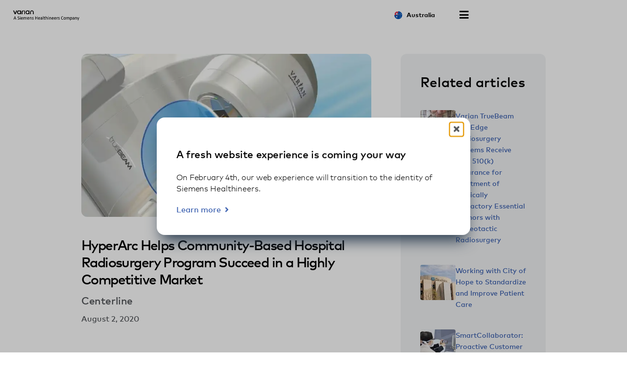

--- FILE ---
content_type: text/html; charset=UTF-8
request_url: https://www.varian.com/en-au/resources-support/blogs/clinical-oncology-news/hyperarc-helps-community-based-hospital-radiosurgery
body_size: 25961
content:
<!DOCTYPE html>
<html  lang="en-au" dir="ltr" prefix="og: https://ogp.me/ns#">
  <head>
    <meta charset="utf-8" />
<meta name="description" content="Varian’s HyperArc® high-definition radiosurgery, delivered on the Edge® platform, is helping the radiosurgery program at Good Samaritan, a 408-bed community hospital in West Islip, NY, succeed in the highly competitive New York City (NYC) area market." />
<link rel="canonical" href="https://www.varian.com/hyperarc-helps-community-based-hospital-radiosurgery-program" />
<meta name="google" content="bD1BbO9e6254WFcXuOVUHCVBb83-2UqNu2jros0wV5I" />
<meta property="og:url" content="https://www.varian.com/hyperarc-helps-community-based-hospital-radiosurgery-program" />
<meta property="og:title" content="HyperArc Helps Community-Based Hospital Radiosurgery Program Succeed in a Highly Competitive Market | Varian" />
<meta property="og:description" content="Varian’s HyperArc® high-definition radiosurgery, delivered on the Edge® platform, is helping the radiosurgery program at Good Samaritan, a 408-bed community hospital in West Islip, NY, succeed in the highly competitive New York City (NYC) area market." />
<meta property="og:image" content="https://www.varian.comHyperArc770x594.png" />
<meta name="twitter:description" content="Varian’s HyperArc® high-definition radiosurgery, delivered on the Edge® platform, is helping the radiosurgery program at Good Samaritan, a 408-bed community hospital in West Islip, NY, succeed in the highly competitive New York City (NYC) area market." />
<meta name="twitter:title" content="HyperArc Helps Community-Based Hospital Radiosurgery Program Succeed in a Highly Competitive Market | Varian" />
<meta name="twitter:url" content="https://www.varian.com/hyperarc-helps-community-based-hospital-radiosurgery-program" />
<meta name="Generator" content="Drupal 10 (https://www.drupal.org)" />
<meta name="MobileOptimized" content="width" />
<meta name="HandheldFriendly" content="true" />
<meta name="viewport" content="width=device-width, initial-scale=1.0" />
<script type="application/ld+json">{
    "@context": "https://schema.org",
    "@graph": [
        {
            "@type": "BlogPosting",
            "@id": "https://www.varian.com/hyperarc-helps-community-based-hospital-radiosurgery-program",
            "headline": "HyperArc Helps Community-Based Hospital Radiosurgery Program Succeed in a Highly Competitive Market",
            "name": "HyperArc Helps Community-Based Hospital Radiosurgery Program Succeed in a Highly Competitive Market",
            "description": "Centerline contains articles and stories about recent developments and technology implementations at cancer centers around the world.",
            "image": {
                "@type": "ImageObject",
                "representativeOfPage": "True",
                "url": "https://varian.widen.net/content/q1mthhleoz/jpeg/HyperArc770x594.jpeg?position=c\u0026quality=80\u0026x.app=portals"
            },
            "datePublished": "Sun, 08/02/2020 - 12:00",
            "dateModified": "Thu, 08/06/2020 - 08:40",
            "author": {
                "@type": "Organization",
                "@id": "https://www.varian.com/",
                "name": "Varian Medical Systems",
                "url": "https://www.varian.com/"
            },
            "publisher": {
                "@type": "Organization",
                "@id": "https://www.varian.com/",
                "name": "Varian Medical Systems",
                "url": "https://www.varian.com/"
            },
            "mainEntityOfPage": "https://www.varian.com/hyperarc-helps-community-based-hospital-radiosurgery-program"
        },
        {
            "@type": "WebPage",
            "@id": "https://www.varian.com/hyperarc-helps-community-based-hospital-radiosurgery-program",
            "breadcrumb": {
                "@type": "BreadcrumbList",
                "itemListElement": [
                    {
                        "@type": "ListItem",
                        "position": 1,
                        "name": "Home",
                        "item": "https://www.varian.com/en-au"
                    },
                    {
                        "@type": "ListItem",
                        "position": 2,
                        "name": "Blogs",
                        "item": "https://www.varian.com/en-au/resources-support/blogs"
                    }
                ]
            },
            "publisher": {
                "@type": "Organization",
                "@id": "https://www.varian.com/",
                "name": "Varian Medical Systems",
                "url": "https://www.varian.com/",
                "logo": {
                    "@type": "ImageObject",
                    "url": "https://www.varian.com/themes/custom/varian/images/varian-logo-black.png"
                }
            }
        },
        {
            "@type": "WebSite",
            "name": "Varian Medical Systems",
            "url": "https://www.varian.com/",
            "potentialAction": {
                "@type": "SearchAction",
                "target": {
                    "@type": "EntryPoint",
                    "urlTemplate": "https://www.varian.com/search?crawler_varian_fullvarian-full%5Bquery%5D={search_term_string}"
                },
                "query-input": "required name=search_term_string"
            },
            "publisher": {
                "@type": "Organization",
                "@id": "https://www.varian.com/",
                "name": "Varian Medical Systems",
                "url": "https://www.varian.com/",
                "logo": {
                    "@type": "ImageObject",
                    "url": "https://www.varian.com/themes/custom/varian/images/varian-logo-black.png"
                }
            }
        }
    ]
}</script>
<link rel="alternate" hreflang="en" href="https://www.varian.com/hyperarc-helps-community-based-hospital-radiosurgery-program" />
<link rel="alternate" hreflang="en-au" href="https://www.varian.com/en-au/resources-support/blogs/clinical-oncology-news/hyperarc-helps-community-based-hospital-radiosurgery" />
<link rel="alternate" hreflang="pt-br" href="https://www.varian.com/pt-br/resources-support/blogs/clinical-oncology-news/hyperarc-helps-community-based-hospital-radiosurgery" />
<link rel="alternate" hreflang="en-ca" href="https://www.varian.com/en-ca/node/11940" />
<link rel="alternate" hreflang="fr-ca" href="https://www.varian.com/fr-ca/node/11940" />
<link rel="alternate" hreflang="zh-hans" href="https://www.varian.com/zh-hans/resources-support/blogs/clinical-oncology-news/hyperarc-helps-community-based-hospital-radiosurgery" />
<link rel="alternate" hreflang="zh-hant" href="https://www.varian.com/zh-hant/resources-support/blogs/clinical-oncology-news/hyperarc-helps-community-based-hospital-radiosurgery" />
<link rel="alternate" hreflang="fi" href="https://www.varian.com/fi/hyperarc-helps-community-based-hospital-radiosurgery-program" />
<link rel="alternate" hreflang="fr" href="https://www.varian.com/fr/resources-support/blogs/clinical-oncology-news/hyperarc-helps-community-based-hospital-radiosurgery" />
<link rel="alternate" hreflang="de" href="https://www.varian.com/de/resources-support/blogs/clinical-oncology-news/hyperarc-helps-community-based-hospital-radiosurgery" />
<link rel="alternate" hreflang="ja" href="https://www.varian.com/ja/resources-support/blogs/clinical-oncology-news/hyperarc-helps-community-based-hospital-radiosurgery" />
<link rel="alternate" hreflang="es-419" href="https://www.varian.com/es-xl/resources-support/blogs/clinical-oncology-news/hyperarc-helps-community-based-hospital-radiosurgery" />
<link rel="alternate" hreflang="nl" href="https://www.varian.com/nl/node/11940" />
<link rel="alternate" hreflang="pt-pt" href="https://www.varian.com/pt-pt/resources-support/blogs/clinical-oncology-news/hyperarc-helps-community-based-hospital-radiosurgery" />
<link rel="alternate" hreflang="es" href="https://www.varian.com/es/resources-support/blogs/clinical-oncology-news/hyperarc-helps-community-based-hospital-radiosurgery" />
<link rel="alternate" hreflang="en-ch" href="https://www.varian.com/en-ch/hyperarc-helps-community-based-hospital-radiosurgery-program" />
<link rel="alternate" hreflang="tr" href="https://www.varian.com/tr/node/11940" />
<link rel="alternate" hreflang="en-gb" href="https://www.varian.com/en-gb/resources-support/blogs/clinical-oncology-news/hyperarc-helps-community-based-hospital-radiosurgery" />
<link rel="icon" href="/themes/custom/varian/favicon.ico" type="image/vnd.microsoft.icon" />

    <title>HyperArc Helps Community-Based Hospital Radiosurgery Program Succeed in a Highly Competitive Market | Varian</title>
    <meta http-equiv="X-UA-Compatible" content="IE=edge" />
    <meta http-equiv="Content-Security-Policy" content="upgrade-insecure-requests"> 
    <link rel="stylesheet" media="all" href="/core/modules/system/css/components/align.module.css?t9lpq2" />
<link rel="stylesheet" media="all" href="/core/modules/system/css/components/fieldgroup.module.css?t9lpq2" />
<link rel="stylesheet" media="all" href="/core/modules/system/css/components/container-inline.module.css?t9lpq2" />
<link rel="stylesheet" media="all" href="/core/modules/system/css/components/clearfix.module.css?t9lpq2" />
<link rel="stylesheet" media="all" href="/core/modules/system/css/components/details.module.css?t9lpq2" />
<link rel="stylesheet" media="all" href="/core/modules/system/css/components/hidden.module.css?t9lpq2" />
<link rel="stylesheet" media="all" href="/core/modules/system/css/components/item-list.module.css?t9lpq2" />
<link rel="stylesheet" media="all" href="/core/modules/system/css/components/js.module.css?t9lpq2" />
<link rel="stylesheet" media="all" href="/core/modules/system/css/components/nowrap.module.css?t9lpq2" />
<link rel="stylesheet" media="all" href="/core/modules/system/css/components/position-container.module.css?t9lpq2" />
<link rel="stylesheet" media="all" href="/core/modules/system/css/components/reset-appearance.module.css?t9lpq2" />
<link rel="stylesheet" media="all" href="/core/modules/system/css/components/resize.module.css?t9lpq2" />
<link rel="stylesheet" media="all" href="/core/modules/system/css/components/system-status-counter.css?t9lpq2" />
<link rel="stylesheet" media="all" href="/core/modules/system/css/components/system-status-report-counters.css?t9lpq2" />
<link rel="stylesheet" media="all" href="/core/modules/system/css/components/system-status-report-general-info.css?t9lpq2" />
<link rel="stylesheet" media="all" href="/core/modules/system/css/components/tablesort.module.css?t9lpq2" />
<link rel="stylesheet" media="all" href="/core/modules/views/css/views.module.css?t9lpq2" />
<link rel="stylesheet" media="all" href="https://cdnjs.cloudflare.com/ajax/libs/font-awesome/5.15.3/css/all.min.css" defer async />
<link rel="stylesheet" media="all" href="/themes/custom/varian/build/css/bundle.css?t9lpq2" />
<link rel="stylesheet" media="all" href="/themes/custom/varian/node_modules/%40shs/ui-marcom/src/assets/fonts/webfonts/webfonts.css?t9lpq2" />

    
  <script async="true" data-browser-key="3dab13121a4e3f17ea8d6de4f7af8b7071e299d7cfe6dd16c1dac0e901c5071a" data-sample-rate="1.000000" data-parent-trace-id="d006585e2536655f12abf92aab72e4ad" data-transaction-name="Drupal\node\Controller\NodeViewController::view" data-collector="https://ingest.upsun-us-2.observability-pipeline.blackfire.io" src="https://admin-pipeline.upsun-us-2.observability-pipeline.blackfire.io/js/probe.js"></script></head>
  <body class="path-node page-node-type-blog has-glyphicons" data-page-type="blog">
    <h1 class="visually-hidden">HyperArc Helps Community-Based Hospital Radiosurgery Program Succeed in a Highly Competitive Market | Varian</h1>
    
    <a href="#main-content" class="visually-hidden focusable skip-link">
      Skip to main content
    </a>
    
      <div class="dialog-off-canvas-main-canvas" data-off-canvas-main-canvas>
    

  


<div data-cancer-care-announcement></div>
<header id="nav-header">
  <div id="varian-header"></div>
</header>

  <main role="main" class="main-container container blog-page-type" data-workflow-status="published">
        
    <div  class="grid-2-1-columns page-template">
                          
            <section>
                                      <div class="highlighted">  <div class="region region-highlighted">
    <div data-drupal-messages-fallback class="hidden"></div>

  </div>
</div>
                  
                          <div id="main-content"></div>
            <div class="region region-content">
      

<div class="varian-page-data hide">
  {
    "pageType": "blog-article",
    "title": "HyperArc Helps Community-Based Hospital Radiosurgery Program Succeed in a Highly Competitive Market",
    "articleDate": "August 2, 2020",
    "category": "Centerline",
    "imageId": "https://varian.widen.net/content/q1mthhleoz/webp"
  }
</div>

<article class="blog-article" data-blog-langcode="en" data-blog-category="centerline">
  <div class="article-header large-vertical-margin-bottom">
          <div class="article-image">
        <img class="lazy background-cover -background-alignment img-responsive" alt="HyperArc Helps Community-Based Hospital Radiosurgery Program Succeed in a Highly Competitive Market" data-src="https://varian.widen.net/content/q1mthhleoz/webp/?position=c&quality=40&w=800&h=450&crop=&amp;crop=true" />
      </div>
    
          <h2 class="font-size-lg">HyperArc Helps Community-Based Hospital Radiosurgery Program Succeed in a Highly Competitive Market</h2>
    
          <h3 class="article-category font-size-md">
        Centerline
      </h3>
    
          <time class="article-date font-semibold" datetime="2020-08-02">
        August 2, 2020
      </time>
      </div>

      <div class="article-body medium-vertical-margin">
      <h3>Collaboration between neurosurgeons and radiosurgery team contributes to success</h3>

<p>Varian’s HyperArc® high-definition radiosurgery, delivered on the Edge® platform, is helping the radiosurgery program at Good Samaritan, a 408-bed community hospital in West Islip, NY, succeed in the highly competitive New York City (NYC) area market. Good Samaritan Hospital is unique in that it is it one of only two treatment centers in the New England and mid-Atlantic regions with a combination of HyperArc on the Edge platform. It was also the first cancer treatment center in New York to offer stereotactic radiosurgery (SRS) treatment utilizing HyperArc technology.</p>

<section class="highlight-section">
<p>This is the second article in a two-part series.</p>

<ul>
	<li>Part 1—<a href="https://www.varian.com/resources-support/blogs/clinical-oncology-news/hyperarc-proves-itself-study-after-study">HyperArc Proves Itself in Study after Study:<br />
	A Brief Survey of Recent Literature</a></li>
</ul>
</section>

<p><br />
As a member of Catholic Health Services of Long Island, Good Samaritan Hospital operates on a more limited marketing budget. “When we had an opportunity to upgrade our equipment, we chose HyperArc on Edge, because we wanted to be able to compete with the Cyberknife® and Gammaknife® programs at these larger healthcare systems,” said Johnny Kao, MD, chairman of the department of radiation oncology at Good Samaritan. “The HyperArc on Edge platform allows us to compete on quality. Our neurosurgeons also have an excellent local reputation that allows us to maintain an active radiosurgery program without the marketing that the larger, more nationally known health systems can afford.” Good Samaritan Hospital competes for patients with several large and highly reputable healthcare systems in the densely populated NYC area. Some of them market radiosurgery services directly to patients through television and radio ads.&nbsp;</p>

<p>At Good Samaritan, HyperArc is used to treat a wide variety of conditions, including primary brain tumors and brain metastases, as well as benign conditions like meningiomas and arteriovenous malformations. &nbsp;The Edge platform can also treat tumors throughout the body. ”The HyperArc mode on the Edge system has the flexibility to serve our community’s needs,” noted Dr. Kao.&nbsp;</p>

<p>An Edge system equipped with HyperArc is ideal for helping smaller community hospitals implement SRS programs on a smaller, more cost-effective scale, while still offering high quality treatment. The Edge system is a turn-key solution designed to deliver radiosurgery treatments with tremendous speed and accuracy. It is optimized for delivering highly conformal dose distributions to tumors of the lung, brain, spine, and other areas of the body where radiation is indicated.</p>

<p>“The Edge system has some amazing technologies, such as optical surface monitoring; a high-definition multileaf collimator; a very high-dose-rate, cone-beam computed tomography (CBCT); and a six-degree robotic couch,” said Dr. Kao. “It is really a phenomenal suite of technologies to have in one system.”&nbsp;</p>

<p>HyperArc provides time&nbsp;and cost savings when delivering single-isocenter treatment of multiple metastases in the head or neck. Its simple “one-click” workflow automates much of the process, significantly increasing efficiency and allowing clinicians to typically finish a HyperArc treatment—even for multiple mets—within a 15-20 minute time slot. “As a community hospital, we don’t have all the resources that a university hospital does,” noted Xuemin Ren, PhD, radiation physicist at Good Samaritan. “HyperArc is very straightforward and substantially automated, so SRS treatment with HyperArc is easy to implement. Planning is quick and easy, and treatment is even faster.”&nbsp;</p>

<p>The efficiencies that HyperArc offers can also benefit patients. Symeon Missios, MD, a neurosurgeon at Good Samaritan with a subspecialty in Neurosurgical Oncology and the radiosurgical management of brain tumors, explained, “We’ve had patients with as many as 15 metastatic brain lesions. The level of precision with HyperArc is excellent and the length of treatment is significantly decreased—these patients can be treated in as little as one 20-minute session, whereas it would take up to four hours to treat as many targets using a different SRS platform. Long treatments are uncomfortable for the patient; you often have to sedate them or stop treatment to give them breaks,” Dr. Missios added. &nbsp;“I tell patients that with HyperArc, they don’t need to be placed in a frame, which is another benefit."&nbsp;</p>

<p>According to Dr. Kao, despite being in a highly competitive market, the HyperArc on Edge platform has contributed to the recent growth of Good Samaritan Hospital’s community-based radiosurgery practice, particularly with regard to single fraction treatments. The number of single-fraction procedures grew more than 500% from 2018 to 2019. &nbsp;“Before, patients had to come in for 3 or more visits. Now, with HyperArc, we’ve been able to increase access to single-dose SRS, which is obviously more convenient,” said Dr. Kao.&nbsp;</p>

<p>Many patients with brain cancer are referred to the Good Samaritan radiosurgery center by neurosurgeons or medical oncologists. After the HyperArc on Edge platform became operational in May 2019, referrals by neurosurgeons increased by more than 50 percent. Other physician specialties within the Catholic Health Services of Long Island also refer patients to the radiosurgery group.&nbsp;</p>

<p>In 2019, the Catholic Health System of Long Island built a new cancer institute at Good Samaritan Hospital Medical Center, focused on a multidisciplinary approach and improving treatment outcomes.&nbsp;</p>

<p>The Brain Tumor Center at Good Samaritan, led by Dr. Missios and Dr. Boramir Darakchiev, two neurosurgeons with fellowship training in Neurosurgical Oncology, offers cutting-edge surgical and radiosurgical technologies. &nbsp;“Our neurosurgeons are extremely engaged and they are spearheading an ongoing quality improvement initiative to elevate the brain tumor program,” said Dr. Kao.&nbsp;</p>

<p>Dr. Missios, whom Dr. Kao describes as being very “hands on, involved in contouring, and always in the radiosurgery department,” similarly describes the collaboration with the radiosurgery team as being a symbiotic relationship. &nbsp;“We take a team approach to treating patients,” he said. &nbsp;“I pinpoint the targets and the brain structures to avoid and discuss the prescription and fractionation plans with the radiation oncologist. The medical physicist—an integral part of the team—generates the treatment plans and runs quality assurance tests. The radiation oncologist and I review the treatment plan together. There is constant collaboration and communication between all members of the radiosurgery team.”&nbsp;</p>

<hr />
<p><br />
<em>The information captured herein represents the genuine experience of the attributed individuals and may not necessarily represent the views of Varian or the above referenced institution. Individuals were not compensated for their participation.</em></p>

    </div>
  </article>


  </div>

              </section>

                                          <aside class="right-column" role="complementary">  <div class="region region-sidebar-second">
    <section class="views-element-container block block-views clearfix" id="block-views-block-blog-related-articles-block-1">
      <h2 class="block-title">Related articles</h2>
  
      <div class="form-group"><div class="view view-blog-related-articles view-id-blog_related_articles view-display-id-block_1 js-view-dom-id-12a07113ba8a569a9b7c401dd95e79f556d6f2c074b2d6f4229e18ef8fe49037">
  
    
      
      <div class="view-content">
          <div class="views-row">

  <article class="related-articles">
    <div class="content-image media-left">
      <a href="/resources-support/blogs/varian-truebeam-and-edge-radiosurgery-systems-receive-fda"><img class="lazy img-responsive" alt="Varian TrueBeam and Edge Radiosurgery Systems Receive FDA 510(k) Clearance for Treatment of Medically Refractory Essential Tremors with Stereotactic Radiosurgery" data-src="https://varian.widen.net/content/ezcbah9a0s/webp/?position=c&quality=80&x.app=portals&w=72&h=72&crop=true" /></a>
    </div>
    <div class="content media-body">
      <a href="/resources-support/blogs/varian-truebeam-and-edge-radiosurgery-systems-receive-fda" rel="bookmark">Varian TrueBeam and Edge Radiosurgery Systems Receive FDA 510(k) Clearance for Treatment of Medically Refractory Essential Tremors with Stereotactic Radiosurgery</a>
    </div>
  </article>
</div>
    <div class="views-row">

  <article class="related-articles">
    <div class="content-image media-left">
      <a href="/resources-support/blogs/working-city-hope-standardize-and-improve-patient-care"><img class="lazy img-responsive" alt="Working with City of Hope to Standardize and Improve Patient Care" data-src="https://varian.widen.net/content/pguegab6tx/webp/?position=c&quality=80&x.app=portals&w=72&h=72&crop=true" /></a>
    </div>
    <div class="content media-body">
      <a href="/resources-support/blogs/working-city-hope-standardize-and-improve-patient-care" rel="bookmark">Working with City of Hope to Standardize and Improve Patient Care</a>
    </div>
  </article>
</div>
    <div class="views-row">

  <article class="related-articles">
    <div class="content-image media-left">
      <a href="/resources-support/blogs/smartcollaborator-proactive-customer-care-powered-augmented"><img class="lazy img-responsive" alt="SmartCollaborator: Proactive Customer Care Powered by Augmented Reality" data-src="https://varian.widen.net/content/dlxyhxfvig/webp/?position=c&quality=80&x.app=portals&w=72&h=72&crop=true" /></a>
    </div>
    <div class="content media-body">
      <a href="/resources-support/blogs/smartcollaborator-proactive-customer-care-powered-augmented" rel="bookmark">SmartCollaborator: Proactive Customer Care Powered by Augmented Reality</a>
    </div>
  </article>
</div>

    </div>
  
          </div>
</div>

  </section>


  </div>
</aside>
                            </div>
  </main>

  <footer id="varian-page-footer">
            <div class="region region-global-footer">
    <section id="block-varianfootermenu" class="block block-varian-menu clearfix">
  
      <div id='footer-menu'></div>

  </section>


  </div>

        <div id="varian-footer"></div>
  </footer>

  </div>

    
    <script type="application/json" data-drupal-selector="drupal-settings-json">{"path":{"baseUrl":"\/","pathPrefix":"en-au\/","currentPath":"node\/11940","currentPathIsAdmin":false,"isFront":false,"currentLanguage":"en-au"},"pluralDelimiter":"\u0003","suppressDeprecationErrors":true,"bootstrap":{"forms_has_error_value_toggle":1},"varian":{"loggedIn":false,"breadcrumb":[],"pageTitle":"HyperArc Helps Community-Based Hospital Radiosurgery Program Succeed in a Highly Competitive Market","nodeId":"11940","nodeEditPage":false,"nodeViewPage":true},"environment":"production","user":{"uid":0,"permissionsHash":"64b8e9afdc5b104850b03927b9f6b0d8a477f083df9fd5048da573c202c47f1a"}}</script>
<script src="/core/assets/vendor/jquery/jquery.min.js?v=3.7.1"></script>
<script src="/core/assets/vendor/underscore/underscore-min.js?v=1.13.7"></script>
<script src="/sites/default/files/languages/en-au_2bPr04HvNTArVOOwMWcet2rXYtbaG6VtHm5-_-J4xBg.js?t9lpq2"></script>
<script src="/core/misc/drupalSettingsLoader.js?v=10.5.3"></script>
<script src="/core/misc/drupal.js?v=10.5.3"></script>
<script src="/core/misc/drupal.init.js?v=10.5.3"></script>
<script src="/themes/contrib/bootstrap/js/bootstrap-pre-init.js?t9lpq2"></script>
<script src="/themes/contrib/bootstrap/js/drupal.bootstrap.js?t9lpq2"></script>
<script src="/themes/contrib/bootstrap/js/attributes.js?t9lpq2"></script>
<script src="/themes/contrib/bootstrap/js/theme.js?t9lpq2"></script>
<script src="https://cdnjs.cloudflare.com/ajax/libs/core-js/3.25.1/minified.js" crossorigin="anonymous" async></script>
<script src="/themes/custom/varian/build/js/bundle.js?v=1.x"></script>

  </body>
</html>


--- FILE ---
content_type: application/javascript
request_url: https://www.varian.com/themes/custom/varian/build/js/6582.js
body_size: 13539
content:
"use strict";(self.webpackChunkvarian_drupal=self.webpackChunkvarian_drupal||[]).push([[6582],{6582(e){e.exports=JSON.parse('{"":"Project-Id-Version: PROJECT VERSION\\nPOT-Creation-Date: 2019-12-16 09:55-0800\\nPO-Revision-Date: 2019-12-16 09:55-0800\\nLast-Translator: NAME <EMAIL@ADDRESS>\\nLanguage-Team: LANGUAGE <EMAIL@ADDRESS>\\nMIME-Version: 1.0\\nContent-Type: text/plain; charset=utf-8\\nContent-Transfer-Encoding: 8bit\\nPlural-Forms: nplurals=2; plural=(n > 1);\\n","select-a-state":"Select a state","select-a-province":"Select a province","select-a-prefecture":"Select a prefecture","select-a-region":"Select a region","state-field-required.":"State field required.","province-field-required.":"Province field required.","prefecture-field-required.":"Prefecture field required.","region-field-required.":"Region field required.","i-would-like-to-be-contacted-for-the-purpose-described-above-and-therefore-consent-to-the-storing-and-processing-of-my-personal-data-as-described-in-the-privacy-notice.":"I would like to be contacted for the purpose described above and therefore consent to the storing and processing of my personal data as described in the Privacy Notice.","state":"State","province":"Province","prefecture":"Prefecture","region":"Region","state,-province,-prefecture,-or-region":"State, province, prefecture, or region","required-field":"Required field","i-agree-to-receive-communications-based-on-my-personal-interests-and-interactions-with-siemens-healthineers,-as-described-in-the-privacy-notice.-i-can-withdraw-my-consent-any-time,-with-future-effect,-by-unsubscribing.":"I agree to receive communications based on my personal interests and interactions with Siemens Healthineers, as described in the Privacy Notice. I can withdraw my consent any time, with future effect, by unsubscribing.","yes,-i-would-like-a-representative-to-contact-me-and-therefore-consent-to-the-storing-and-processing-of-my-personal-data-as-described-in-the-privacy-notice.":"Yes, I would like a representative to contact me and therefore consent to the storing and processing of my personal data as described in the Privacy Notice.","please-read-our-privacy-notice":"Please read our privacy notice","stay-up-to-date":"Stay up to date","sign-up-to-receive-regular-news-from-varian.":"Sign up to receive regular news from Varian.","note-to-hospitals/clinics":"Note to hospitals/clinics","please-complete-and-submit":"Please complete and submit","this-request-form":"this request form","to-be-added-to-our-list-of-treatment-centers,-or-to-update-information-for-an-existing-center.":"to be added to our list of treatment centres, or to update information for an existing centre.","all-rights-reserved.":"All Rights reserved.","production-of-any-of-the-material-contained-herein-in-any-format-or-media-without-the-express-written-permission-of-varian-medical-systems-is-prohibited.":"Production of any of the material contained herein in any format or media without the express written permission of Varian Medical Systems is prohibited.","connect-with-us":"Connect with Us","close":"Close","contact-form":"Contact Form","contact-us":"Contact Us","give-us-a-call":"Give us a call","or...":"or...","email-us":"Email us","submit":"Submit","thank-you":"Thank you","your-submission-has-been-received.":"Your submission has been received.","error":"Error","there-was-a-problem-when-sending-your-submission.-please-try-again.":"There was a problem when sending your submission. Please try again.","subscribe-now":"Subscribe Now","subscribe-centerline":"Subscribe Centerline","welcome-to-centerline,-varian’s-online-magazine-for-the-clinical-oncology-community.-if-you-would-like-to-receive-an-e-mail-notification-when-new-articles-have-been-posted,-please-sign-up-below!-we-will-post-new-features-and-news-items-on-a-regular-basis.":"Welcome to Centerline, Varian’s online magazine for the clinical oncology community. If you would like to receive an e-mail notification when new articles have been posted, please sign up below! We will post new features and news items on a regular basis.","spot-on":"Spot ON","welcome-to-\\"spot-on,”-a-quarterly-e-newsletter-from-the-varian-particle-therapy.-this-e-newsletter-brings-you-the-latest-updates-on-our-products-and-deployments-at-proton-therapy-centers-around-the-world.-it’s-completely-free-to-sign-up-and-you-can-unsubscribe-at-any-time-(there\'s-a-link-in-every-newsletter).-\\"spot-on\\"-is-designed-to-be-readable-on-a-monitor,-tablet-or-phone.":"Welcome to \\"Spot ON,\\" a quarterly e-newsletter from the Varian Particle Therapy. This e-newsletter brings you the latest updates on our products and deployments at proton therapy centres around the world. It’s completely free to sign up and you can unsubscribe at any time (there\'s a link in every newsletter). \\"Spot ON\\" is designed to be readable on a monitor, tablet or phone.","varian-does-not-share-e-mail-addresses-with-any-other-organizations.-by-submitting-this-form-you-are-signing-up-to-receive-notifications-via-e-mail-about-new-postings-on-the-centerline-website.-please-note-that-you-can-unsubscribe-at-any-time-by-following-the-“unsubscribe”-link-in-any-of-the-e-mail-notifications-that-you-receive.":"Varian does not share e-mail addresses with any other organisations. By submitting this form you are signing up to receive notifications via e-mail about new postings on the Centerline website. Please note that you can unsubscribe at any time by following the “unsubscribe” link in any of the e-mail notifications that you receive.","select-your-region":"Select Your Region","americas":"Americas","asia-pacific":"Asia Pacific","africa,-europe-&-middle-east":"Africa, Europe & Middle-East","search":"Search","search-varian":"Search Varian","search-through-site-content":"Search through site content","popular-searched-terms":"Popular searched terms","start-typing-and-press-enter-to-see-results":"Start typing and press enter to see results","probeam":"Probeam","third-party-integrations":"Third party integrations","bravos":"Bravos","real-time-management":"Real-time management","your-search-did-not-yield-any-results.":"Your search did not yield any results.","showing-search-results-for":"Showing search results for ","view-more-search-results":"View more search results","clinical-&-technical-product-support":"Clinical & Technical Product Support","human-resources":"Human Resources","investor-relations":"Investor Relations","media-relations":"Media Relations","medical-affairs":"Medical Affairs","training-&-education":"Training & Education","varian-unite":"Varian Unite","chief/dept-administrator":"Chief/Dept Administrator","dosimetrist":"Dosimetrist","executive-management-(cxo/owner/vp)":"Executive Management (CXO/Owner/VP)","it---management":"IT - Management","it---technician":"IT - Technician","nurse":"Nurse","physician":"Physician","physicist":"Physicist","therapist/operator":"Therapist/Operator","therapist---chief":"Therapist - Chief","other":"Other","engineer/bio-med":"Engineer/Bio-Med","legal":"Legal","nurse---manager":"Nurse - Manager","pharmacist":"Pharmacist","pharmacist---chief":"Pharmacist - Chief","physicist---chief":"Physicist - Chief","project-manager":"Project Manager","purchasing":"Purchasing","general-surgery":"General Surgery","information-technology":"Information Technology","internal-medicine":"Internal Medicine","medical-oncology":"Medical Oncology","na":"NA","neurology":"Neurology","neurosurgery":"Neurosurgery","pulmonology":"Pulmonology","radiation-oncology":"Radiation Oncology","radiology":"Radiology","thoracic-surgery":"Thoracic Surgery","urology":"Urology","first-name":"First name","your-first-name-here":"Your first name here","first-name-field-required.":"First Name field required.","last-name":"Last name","your-last-name-here":"Your last name here","last-name-field-required.":"Last Name field required.","email-address":"Email address","name@website.com":"name@website.com","invalid-email.":"Invalid email.","company-name":"Company Name","your-company\'s-name":"Your Company\'s name","company-name-field-required.":"Company name field required.","functional-role":"Functional role","select-a-role":"Select a role","functional-role-field-required.":"Functional role field required.","specialty":"Specialty","select-a-specialty":"Select a specialty","specialty-field-required.":"Specialty field required.","area-of-inquiry":"Area of inquiry","select-a-contact":"Select a contact","area-of-inquiry-field-required.":"Area of inquiry field required.","country":"Country","select-a-country":"Select a country","country-field-required.":"Country field required.","state-or-province":"State or territory","select-a-state-or-province":"Select a state or territory","state-or-province-field-required.":"State or territory field required.","phone-number":"Phone number","phone-number-field-required.":"Phone Number field required.","what-are-you-contacting-us-about?":"What are you contacting us about?","\\"i-have-a-question-about-truebeam...\\"-or-\\"i-need-support-help...\\"":"\\"I have a question about TrueBeam...\\" or \\"I need support help...\\"","reason-for-contact-is-required.":"Reason for contact is required.","comment":"Comment","alabama":"Alabama","alaska":"Alaska","arizona":"Arizona","arkansas":"Arkansas","california":"California","colorado":"Colorado","connecticut":"Connecticut","delaware":"Delaware","district-of-columbia":"District Of Columbia","florida":"Florida","georgia":"Georgia","hawaii":"Hawaii","idaho":"Idaho","illinois":"Illinois","indiana":"Indiana","iowa":"Iowa","kansas":"Kansas","kentucky":"Kentucky","louisiana":"Louisiana","maine":"Maine","maryland":"Maryland","massachusetts":"Massachusetts","michigan":"Michigan","minnesota":"Minnesota","mississippi":"Mississippi","missouri":"Missouri","montana":"Montana","nebraska":"Nebraska","nevada":"Nevada","new-hampshire":"New Hampshire","new-jersey":"New Jersey","new-mexico":"New Mexico","new-york":"New York","north-carolina":"North Carolina","north-dakota":"North Dakota","ohio":"Ohio","oklahoma":"Oklahoma","oregon":"Oregon","pennsylvania":"Pennsylvania","rhode-island":"Rhode Island","south-carolina":"South Carolina","south-dakota":"South Dakota","tennessee":"Tennessee","texas":"Texas","utah":"Utah","vermont":"Vermont","virginia":"Virginia","washington":"Washington","west-virginia":"West Virginia","wisconsin":"Wisconsin","wyoming":"Wyoming","virgin-islands":"Virgin Islands","american-samoa":"American Samoa","puerto-rico":"Puerto Rico","alberta":"Alberta","british-columbia":"British Columbia","manitoba":"Manitoba","new-brunswick":"New Brunswick","newfoundland-and-labrador":"Newfoundland and Labrador","northwest-territories":"Northwest Territories","nova-scotia":"Nova Scotia","nunavut":"Nunavut","ontario":"Ontario","prince-edward-island":"Prince Edward Island","quebec":"Quebec","saskatchewan":"Saskatchewan","yukon-territory":"Yukon Territory","australian-capital-territory":"Australian Capital Territory","new-south-wales":"New South Wales","northern-territory":"Northern Territory","queensland":"Queensland","south-australia":"South Australia","tasmania":"Tasmania","victoria":"Victoria","western-australia":"Western Australia","afghanistan":"Afghanistan","åland-islands":"Åland Islands","albania":"Albania","algeria":"Algeria","andorra":"Andorra","angola":"Angola","anguilla":"Anguilla","antarctica":"Antarctica","antigua-and-barbuda":"Antigua and Barbuda","argentina":"Argentina","armenia":"Armenia","aruba":"Aruba","australia":"Australia","austria":"Austria","azerbaijan":"Azerbaijan","bahamas":"Bahamas","bahrain":"Bahrain","bangladesh":"Bangladesh","barbados":"Barbados","belarus":"Belarus","belgium":"Belgium","belize":"Belize","benin":"Benin","bermuda":"Bermuda","bhutan":"Bhutan","bolivia":"Bolivia","bosnia-and-herzegovina":"Bosnia and Herzegovina","botswana":"Botswana","bouvet-island":"Bouvet Island","brazil":"Brazil","british-indian-ocean-territory":"British Indian Ocean Territory","brunei-darussalam":"Brunei Darussalam","bulgaria":"Bulgaria","burkina-faso":"Burkina Faso","burundi":"Burundi","cambodia":"Cambodia","cameroon":"Cameroon","canada":"Canada","cape-verde":"Cape Verde","cayman-islands":"Cayman Islands","central-african-republic":"Central African Republic","chad":"Chad","chile":"Chile","china":"China","christmas-island":"Christmas Island","cocos-(keeling)-islands":"Cocos (Keeling) Islands","colombia":"Colombia","comoros":"Comoros","congo":"Congo","congo,-the-democratic-republic-of-the":"Congo, The Democratic Republic of the","cook-islands":"Cook Islands","costa-rica":"Costa Rica","cote-d\'ivoire":"Cote D\'Ivoire","croatia":"Croatia","cuba":"Cuba","cyprus":"Cyprus","czech-republic":"Czech Republic","denmark":"Denmark","djibouti":"Djibouti","dominica":"Dominica","dominican-republic":"Dominican Republic","ecuador":"Ecuador","egypt":"Egypt","el-salvador":"El Salvador","equatorial-guinea":"Equatorial Guinea","eritrea":"Eritrea","estonia":"Estonia","ethiopia":"Ethiopia","falkland-islands-(malvinas)":"Falkland Islands (Malvinas)","faroe-islands":"Faroe Islands","fiji":"Fiji","finland":"Finland","france":"France","french-guiana":"French Guiana","french-polynesia":"French Polynesia","french-southern-territories":"French Southern Territories","gabon":"Gabon","gambia":"Gambia","germany":"Germany","ghana":"Ghana","gibraltar":"Gibraltar","greece":"Greece","greenland":"Greenland","grenada":"Grenada","guadeloupe":"Guadeloupe","guam":"Guam","guatemala":"Guatemala","guernsey":"Guernsey","guinea":"Guinea","guinea-bissau":"Guinea-Bissau","guyana":"Guyana","haiti":"Haiti","heard-island-and-mcdonald-islands":"Heard Island and Mcdonald Islands","holy-see-(vatican-city-state)":"Holy See (Vatican City State)","honduras":"Honduras","hong-kong":"Hong Kong","hungary":"Hungary","iceland":"Iceland","india":"India","indonesia":"Indonesia","iran,-islamic-republic-of":"Iran, Islamic Republic Of","iraq":"Iraq","ireland":"Ireland","isle-of-man":"Isle of Man","israel":"Israel","italy":"Italy","jamaica":"Jamaica","japan":"Japan","jersey":"Jersey","jordan":"Jordan","kazakhstan":"Kazakhstan","kenya":"Kenya","kiribati":"Kiribati","korea,-democratic-people\'s-republic-of":"Korea, Democratic People\'S Republic of","korea,-republic-of":"Korea, Republic of","kuwait":"Kuwait","kyrgyzstan":"Kyrgyzstan","lao-people\'s-democratic-republic":"Lao People\'s Democratic Republic","latvia":"Latvia","lebanon":"Lebanon","lesotho":"Lesotho","liberia":"Liberia","libyan-arab-jamahiriya":"Libyan Arab Jamahiriya","liechtenstein":"Liechtenstein","lithuania":"Lithuania","luxembourg":"Luxembourg","macao":"Macao","macedonia,-the-former-yugoslav-republic-of":"Macedonia, The Former Yugoslav Republic of","madagascar":"Madagascar","malawi":"Malawi","malaysia":"Malaysia","maldives":"Maldives","mali":"Mali","malta":"Malta","marshall-islands":"Marshall Islands","martinique":"Martinique","mauritania":"Mauritania","mauritius":"Mauritius","mayotte":"Mayotte","mexico":"Mexico","micronesia,-federated-states-of":"Micronesia, Federated States of","moldova,-republic-of":"Moldova, Republic of","monaco":"Monaco","mongolia":"Mongolia","montserrat":"Montserrat","morocco":"Morocco","mozambique":"Mozambique","myanmar":"Myanmar","namibia":"Namibia","nauru":"Nauru","nepal":"Nepal","netherlands":"Netherlands","netherlands-antilles":"Netherlands Antilles","new-caledonia":"New Caledonia","new-zealand":"New Zealand","nicaragua":"Nicaragua","niger":"Niger","nigeria":"Nigeria","niue":"Niue","norfolk-island":"Norfolk Island","northern-mariana-islands":"Northern Mariana Islands","norway":"Norway","oman":"Oman","pakistan":"Pakistan","palau":"Palau","palestinian-territory,-occupied":"Palestinian Territory, Occupied","panama":"Panama","papua-new-guinea":"Papua New Guinea","paraguay":"Paraguay","peru":"Peru","philippines":"Philippines","pitcairn":"Pitcairn","poland":"Poland","portugal":"Portugal","qatar":"Qatar","reunion":"Reunion","romania":"Romania","russian-federation":"Russian Federation","rwanda":"RWANDA","saint-helena":"Saint Helena","saint-kitts-and-nevis":"Saint Kitts and Nevis","saint-lucia":"Saint Lucia","saint-pierre-and-miquelon":"Saint Pierre and Miquelon","saint-vincent-and-the-grenadines":"Saint Vincent and the Grenadines","samoa":"Samoa","san-marino":"San Marino","sao-tome-and-principe":"Sao Tome and Principe","saudi-arabia":"Saudi Arabia","senegal":"Senegal","serbia-and-montenegro":"Serbia and Montenegro","seychelles":"Seychelles","sierra-leone":"Sierra Leone","singapore":"Singapore","slovakia":"Slovakia","slovenia":"Slovenia","solomon-islands":"Solomon Islands","somalia":"Somalia","south-africa":"South Africa","south-georgia-and-the-south-sandwich-islands":"South Georgia and the South Sandwich Islands","spain":"Spain","sri-lanka":"Sri Lanka","sudan":"Sudan","suriname":"Suriname","svalbard-and-jan-mayen":"Svalbard and Jan Mayen","swaziland":"Swaziland","sweden":"Sweden","switzerland":"Switzerland","syrian-arab-republic":"Syrian Arab Republic","taiwan,-province-of-china":"Taiwan, Province of China","tajikistan":"Tajikistan","tanzania,-united-republic-of":"Tanzania, United Republic of","thailand":"Thailand","timor-leste":"Timor-Leste","togo":"Togo","tokelau":"Tokelau","tonga":"Tonga","trinidad-and-tobago":"Trinidad and Tobago","tunisia":"Tunisia","turkey":"Turkey","turkmenistan":"Turkmenistan","turks-and-caicos-islands":"Turks and Caicos Islands","tuvalu":"Tuvalu","uganda":"Uganda","ukraine":"Ukraine","united-arab-emirates":"United Arab Emirates","united-kingdom":"United Kingdom","united-states":"United States","united-states-minor-outlying-islands":"United States Minor Outlying Islands","uruguay":"Uruguay","uzbekistan":"Uzbekistan","vanuatu":"Vanuatu","venezuela":"Venezuela","viet-nam":"Vietnam","virgin-islands,-british":"Virgin Islands, British","virgin-islands,-u.s.":"Virgin Islands, U.S.","wallis-and-futuna":"Wallis and Futuna","western-sahara":"Western Sahara","yemen":"Yemen","zambia":"Zambia","zimbabwe":"Zimbabwe","read-more":"Read more","learn-more":"Learn more","newsroom":"Newsroom","search-newsroom":"Search newsroom","newsroom-media-assets":"Newsroom Media Assets","blogs":"Blogs","search-blogs":"Search blogs","press-releases":"Press Releases","see-all-blog-posts":"See all blog posts","image-gallery":"Image Gallery","january":"January","february":"February","march":"March","april":"April","may":"May","june":"June","july":"July","august":"August","september":"September","october":"October","november":"November","december":"December","jan":"Jan","feb":"Feb","mar":"Mar","apr":"Apr","jun":"Jun","jul":"Jul","aug":"Aug","sep":"Sep","oct":"Oct","nov":"Nov","dec":"Dec","sunday":"Sunday","monday":"Monday","tuesday":"Tuesday","wednesday":"Wednesday","thursday":"Thursday","friday":"Friday","saturday":"Saturday","sun":"Sun","mon":"Mon","tue":"Tue","wed":"Wed","thu":"Thu","fri":"Fri","sat":"Sat","su":"Su","mo":"Mo","tu":"Tu","we":"We","th":"Th","fr":"Fr","sa":"Sa","see-all-press-releases":"See all press releases","blog-posts":"Blog posts","all-press-releases":"All Press releases","see-all-media-assets":"See all media assets","download":"Download","first":"First","last":"Last","previous":"Previous","next":"Next","all":"All","all-blogs":"All blogs","oncology-news":"Oncology news","proton-therapy-news":"Proton Therapy news","view-the-events-calendar":"View the events calendar","upcoming-events":"Upcoming events","past-events":"Past events","search-events":"Search events","share-this-article:":"Share this article:","watch-video":"Watch Video","we-received-your-submission-and-will-contact-your-shortly.":"We received your submission and will contact your shortly.","cryoablation":"Cryoablation","cryoablation-(cryo)-is-a-minimally-invasive-image-guided-treatment-that-destroys-(ablates)-tumors-and-other-targeted-tissue-with-extreme-cold-while-sparing-surrounding-healthy-tissue.":"Cryoablation (cryo) is a minimally invasive image-guided treatment that destroys (ablates) tumours and other targeted tissue with extreme cold while sparing surrounding healthy tissue.","microwave-ablation":"Microwave Ablation","microwave-ablation-(mwa),-is-a-minimally-invasive-image-guided-treatment-that-destroys-(ablates)-tumors-and-other-targeted-tissue-using-heat-generated-by-microwave-energy.":"Microwave ablation (MWA), is a minimally invasive image-guided treatment that destroys (ablates) tumours and other targeted tissue using heat generated by microwave energy.","prostate-artery-embolization":"Prostate Artery Embolisation","prostate-artery-embolization-(pae)-is-a-minimally-invasive,-non-surgical-treatment-that-works-by-placing-tiny-beads-called-microspheres-in-the-vessels-which-supply-blood-to-the-prostate.-these-microspheres-block-blood-flow-to-the-prostate-to-shrink-it-over-time-to-improve-the-symptoms-of-bph.":"Prostate artery embolisation (PAE) is a minimally invasive, non-surgical treatment that works by placing tiny beads called microspheres in the vessels which supply blood to the prostate. These microspheres block blood flow to the prostate to shrink it over time to improve the symptoms of BPH.","tumor-embolization":"Tumour Embolisation","tumor-embolization-is-a-minimally-invasive-image-guided-treatment-that-involves-placing-tiny-beads-called-microspheres-into-vessels-that-supply-blood-to-the-tumor.-these-microspheres-work-by-blocking-the-nutrient-rich-blood-supply-to-the-tumor,-or-by-delivering*-drug-therapies-at-the-location-of-the-tumor-to-cause-cell-destruction.":"Tumour Embolisation is a minimally invasive image-guided treatment that involves placing tiny beads called microspheres into vessels that supply blood to the tumour. These microspheres work by blocking the nutrient-rich blood supply to the tumour, or by delivering* drug therapies at the location of the tumour to cause cell destruction.","uterine-fibroid-embolization":"Uterine Fibroid Embolisation","uterine-fibroid-embolization-(ufe)-is-a-minimally-invasive-approach-to-treating-fibroids-that-is-designed-to-preserve-your-uterus-and-shrink-your-fibroids-for-symptomatic-relief.-ufe-can-be-performed-under-conscious-sedation-by-an-interventional-radiologist.-it-works-by-blocking-the-flow-of-blood-to-uterine-fibroids,-depriving-them-of-the-oxygen-and-nutrients-they-require-to-grow.":"Uterine fibroid embolisation (UFE) is a minimally invasive approach to treating fibroids that is designed to preserve your uterus and shrink your fibroids for symptomatic relief. UFE can be performed under conscious sedation by an interventional radiologist. It works by blocking the flow of blood to uterine fibroids, depriving them of the oxygen and nutrients they require to grow.","the-use-of-embolic-beads-to-administer-drugs-is-not-currently-approved-in-the-united-states.":"The use of embolic beads to administer drugs is not currently approved in the United States.","institution-name-as-it-will-appear-on-the-web":"Institution name as it will appear on the Web","address":"Address","city":"City","zip-/-postal-code":"Postcode","your-title":"Your Title","website-url":"Website URL","check-the-varian-products-/-treatment-techniques-in-use-at-your-facility":"Check the Varian Products / Treatment Techniques in use at your facility","add/update-treatment-location":"Add/Update Treatment Location","i-give-my-permission-for-varian-to-list-my-institution-on-their-web-site,-www.varian.com.-i-understand-that-it-is-our-responsibility-to-inform-varian-of-any-changes-to-this-locator-information-for-our-treatment-facility,-including:-facility-name,-address,-phone-number,-our-web-site-address,-new-varian-products,-upgrades-or-treatment-techniques-that-we-may-acquire-in-the-future.":"I give my permission for Varian to list my institution on their Web site, www.varian.com. I understand that it is our responsibility to inform Varian of any changes to this locator information for our treatment facility, including: facility name, address, phone number, our Web site address, new Varian products, upgrades or treatment techniques that we may acquire in the future.","products-&-services":"Products & Services","administrative-assistant":"Administrative Assistant","distributor":"Distributor","educator":"Educator","facility-management":"Facility Management","marketing":"Marketing","research":"Research","student":"Student","therapist/technician/technologist/operator":"Therapist/Technician/Technologist/Operator","varian-employee":"Varian Employee","vendor/3rd-party":"Vendor/3rd Party","veterinarian":"Veterinarian","veterinary-staff":"Veterinary Staff","chief-dept-administrator":"Chief-Dept Administrator","engineer-bio-med":"Engineer-Bio-Med","therapist-operato":"Therapist-Operato","cardiology":"Cardiology","cardiovascular-surgery":"Cardiovascular Surgery","hepatic-surgery":"Hepatic Surgery","interventional-oncology":"Interventional Oncology","interventional-radiology":"Interventional Radiology","osteopathic-medicine":"Osteopathic Medicine","surgical-oncology":"Surgical Oncology","customer-id":"Customer ID","your-customer-id":"Your Customer ID","name@varian.com":"name@varian.com","job-title":"Job title","job-title-required":"Job title required","if-you-are-signing-up-on-behalf-of-a-team,-please-provide-the-team-member-names-and-email-addresses-(note:-if-you-are-signing-up-as-an-individual,-you-do-not-need-to-fill-out-this-box).":"If you are signing up on behalf of a team, please provide the team member names and email addresses (note: if you are signing up as an individual, you do not need to fill out this box).","list-of-team-member-names-and-email-addresses":"List of team member names and email addresses","team-name-field-required.":"Team name field required.","team-description-(if-applicable)":"Team description (if applicable)","name-of-team-or-description-of-the-team-and-what-they-are-doing.":"Name of team or description of the team and what they are doing.","team-description-field-required.":"Team description field required.","comments":"Comments","comment-field-required.":"Comment field required.","team-name":"Team name","team-description":"Team description","team-description-here":"Team description here","varian-employees-are-welcome-take-a-virtual-coffee-break-with-siemens-healthineers-ceo-bernd-montag!-get-to-know-bernd,-chat-informally,-share-ideas-and-ask-questions,-or-just-talk-about-what’s-on-your-mind!":" Varian employees are welcome take a Virtual Coffee Break with Siemens Healthineers CEO Bernd Montag! Get to know Bernd, chat informally, share ideas and ask questions, or just talk about what’s on your mind!","use-this-form-to-sign-up-for-a-virtual-coffee-break-with-bernd.-teams-of-3-9-team-members-may-sign-up.-please-fill-out-all-sections,-including-the-names-and-emails-of-your-team-members,-before-submitting-the-form.":" Use this form to sign up for a Virtual Coffee Break with Bernd. Teams of 3-9 team members may sign up. Please fill out all sections, including the names and emails of your team members, before submitting the form.","you-must-submit-a-minimum-of-3-and-a-maximum-of-9-names.-all-email-addresses-submitted-must-be-varian-email-addresses.":" You must submit a minimum of 3 and a maximum of 9 names. All email addresses submitted must be Varian email addresses.","salutation":"Salutation","mr.":"Mr.","mrs.":"Mrs.","ms.":"Ms.","dr.":"Dr.","prof.":"Prof.","prefer-not-to-say":"Prefer not to say","city-field-required":"City field required","postal-code":"Postcode","postal-code-field-required.":"Postcode field required.","please-provide-your-contact-information":"Please provide your contact information","title":"Title","job-title-here":"Job title here","title-field-required.":"Title field required.","company":"Company","company-field-required.":"Company field required.","your-company\'s-address":"Your Company\'s address","address-field-required.":"Address field required.","your-company\'s-city":"Your Company\'s city","city-field-required.":"City field required.","your-company\'s-postal-code":"Your Company\'s postcode","your-company\'s-phone-number":"Your Company\'s phone number","your-company\'s-website-url":"Your Company\'s website URL","website-url-field-required.":"Website URL field required.","please-tell-us-about-your-company:":"Please tell us about your company:","headquarters-location":"Headquarters Location","your-company\'s-headquarters-location":"Your Company\'s Headquarters Location","headquarters-location-field-required.":"Headquarters Location field required.","number-of-employees":"Number of Employees","number-of-employees-field-required.":"Number of Employees field required.","years-in-business":"Years in Business","years-in-business-field-required.":"Years in Business field required.","primary-competitors":"Primary Competitors","primary-competitors-field-required.":"Primary Competitors field required.","with-which-other-vendors-do-you-currently-work/support?":"With which other vendors do you currently work/support?","vendor-support-field-required.":"Vendor support field required.","please-tell-us-about-your-product-offering:":"Please tell us about your product offering:","what-is-the-intended-use-for-your-product?":"What is the intended use for your product?","intended-use-field-required.":"Intended Use field required.","with-which-of-varian\'s-products-do-you-anticipate-your-product-to-interface-and/or-integrate?":"With which of Varian\'s products do you anticipate your product to interface and/or integrate?","product-to-interface-field-required.":"Product to Interface field required.","what-are-the-key-capabilities-features/benefits-of-your-product?":"What are the key capabilities features/benefits of your product?","key-capabilities-field-required.":"Key Capabilities field required.","how-does-your-product-differentiate-from-your-competitors?":"How does your product differentiate from your competitors?","product-differentiate-field-required.":"Product Differentiate field required.","does-your-device-needs-patient,-treatment-data,-etc.-from-varian-products?":"Does your device needs patient, treatment data, etc. from Varian products?","device-needs-patient-field-required.":"Device Needs Patient field required.","please-describe-the-patient/user-workflow":"Please describe the patient/user workflow","user-workflow-field-required.":"user workflow field required.","how-many-clinical-sites-are-using-your-product?":"How many clinical sites are using your product?","how-many-clinical-sites-field-required.":"How many clinical sites field required.","ce-marking;-510k-review-and-rohs-compliance:":"CE Marking; 510K review and RoHS compliance:","does-your-product-have-510k-clearance?":"Does your product have 510K clearance?","product-have-510k-field-required.":"Product have 510K field required.","does-your-product-have-ce-mark?":"Does your product have CE Mark?","have-ce-mark-field-required.":"Have CE Mark field required.","yes":"Yes","no":"No","is-your-product-rohs-compliant?":"Is your product RoHS compliant?","rohs-compliant-field-required.":"RoHS compliant field required.","if-the-answer-to-any-of-the-above-is-no,-what-are-your-company-plans-to-comply?":"If the answer to any of the above is no, what are your company plans to comply?","plans-to-comply-field-required.":"Plans to Comply field required.","please-describe-our-customer-and-product-relationship-benefits:":"Please describe our customer and product relationship benefits:","describe-the-benefits-of-your-product(s)-for-a-varian-user":"Describe the benefits of your product(s) for a Varian user","describe-the-benefits-field-required.":"Describe the benefits field required.","describe-the-benefits-to-varian-for-considering-your-product(s)":"Describe the benefits to Varian for considering your product(s)","please-describe-your-software-integration-goals-(if-applicable):":"Please describe your software integration goals (if applicable):","is-the-intent-to-connect-standards-based-only-integration-(hl7,-dicom,-dicom-worklist)?":"Is the intent to connect standards based only integration (HL7, DICOM, DICOM Worklist)?","is-the-intent-to-connect-using-proprietary-interfaces-and/or-apis-(eclipse-scripting-api,-aria-services)?":"Is the intent to connect using proprietary interfaces and/or APIs (Eclipse Scripting API, ARIA Services)?","do-you-want-to-directly-access-the-aria-database-using-sql?":"Do you want to directly access the ARIA database using SQL?","additional-comments":"Additional Comments","additional-comments-field-required.":"Additional Comments field required.","organization":"Organisation","your-organization\'s-name":"Your organisation\'s name","organization-field-required.":"Organisation field required.","medical-specialty":"Medical Specialty","your-medical-specialty":"Your medical specialty","medical-specialty-field-required.":"Medical specialty field required.","subject":"Subject","subject-field-required.":"Subject field required.","message":"Message","preferred-contact-method":"Preferred contact method","company-address":"Company Address","company-website":"Company Website","is-your-company-certified-as-a-minority-owned-business?-multiple-selections.-select-\\"n/a\\"-if-none.":"Is your company certified as a minority-owned business? Multiple selections. Select \\"N/A\\" if none.","veteran-owned-business-concern":"Veteran-Owned Business Concern","service-disabled-veteran-owned-business-concern":"Service-Disabled Veteran-Owned Business Concern","foreign-business":"Foreign Business","hub-zone-business-concern":"HUB Zone Business Concern","large-business-concern":"Large Business Concern","small-disadvantaged-business-concern":"Small Disadvantaged Business Concern","small-business-concern":"Small Business Concern","women-owned-small-business-concern":"Women-Owned Small Business Concern","women-owned-small-disadvantage-concern":"Women-Owned Small Disadvantage Concern","n/a":"N/A","company-operating-regions":"Company operating regions","company-operating-regions-field-required.":"Company operating regions field required.","north-america":"North America","central-and-south-america":"Central and South America","western-and-northern-europe":"Western and Northern Europe","eastern-europe-and-russia":"Eastern Europe and Russia","middle-east":"Middle East","africa":"Africa","email":"Email","phone":"Phone","other-company-certification":"Other Company Certification","go-to-course-details-and-register":"Go to course details and register","reset-filters":"Reset Filters","training-type":"Training Type","products":"Products","news-items":"News Items","show-all":"Show all","search-by-name":"Search by name","select-category-or-search-by-name":"Select category or search by name","download-image":"Download image","no-results-for":"No results for ","your-search-did-not-yield-any-results":"Your search did not yield any results","suggestions":"Suggestions","make-sure-all-words-are-spelled-correctly":"Make sure all words are spelled correctly","try-different-keywords":"Try different keywords","try-more-general-keywords.":"Try more general keywords.","start-typing-to-search":"Start typing to search","search-results-for":"Search results for","showing":"Showing","start-typing-and-press-enter-to-see-results.":"Start typing and press enter to see results.","search-through-site-content.":"Search through site content.","pages":"Pages","courses":"Courses","events":"Events","cme-credit":"CME Credit","training":"Training","trainings":"Trainings","more-impact,-together.":"More impact, together.","more-breakthroughs,-together.":"More breakthroughs, together.","more-victories,-together.":"More victories, together.","our-next-chapter:-unifying-under-one-name-and-identity,-siemens-healthineers":"Our next chapter: Unifying under one name and identity, Siemens Healthineers","our-next-chapter":"Our next chapter","unifying-under-one-name-and-identity":"Unifying under one name and identity"}')}}]);

--- FILE ---
content_type: application/javascript
request_url: https://www.varian.com/themes/custom/varian/build/js/language-selector.js
body_size: 1329
content:
"use strict";(self.webpackChunkvarian_drupal=self.webpackChunkvarian_drupal||[]).push([[7861],{3645(e,a,t){t.r(a),t.d(a,{default:()=>m}),t(3653),t(9313),t(4865),t(322),t(8880),t(5310),t(4746),t(2233),t(2961),t(6219),t(8728),t(6243);var n=t(3603),r=(t(3454),t(5942),t(7710)),l=t(6506),c=t(8611),o=t(8261);const i=function(e){var a=e.region,t=(0,n.useContext)(r._).locale_languages,i=(0,c.sE)(t);return t?n.createElement("div",{className:"region"},n.createElement("h3",null,n.createElement(l.A,null,(0,c.CC)(a))),n.createElement("ul",null,t.map(function(e){var t=e.locale_language_region,r=e.locale_language_code,l=e.language_display_text,c=e.locale_flag,u="en"===r?"".concat(i):"/".concat(r).concat(i);return u=""===u?"/":u,t===a?n.createElement("li",{hrefLang:r,"data-drupal-link-system-path":i,key:r},n.createElement("a",{href:u,hrefLang:r,"data-drupal-link-system-path":i},n.createElement("img",{"data-src":(0,o.Pl)("/themes/custom/varian/webpack/scripts/components/language-selector/images/flags/".concat(c,".png")),className:"lazy",alt:""}),l)):null}))):null};var u=t(6072),s=t(5204);function g(e,a){return function(e){if(Array.isArray(e))return e}(e)||function(e,a){var t=null==e?null:"undefined"!=typeof Symbol&&e[Symbol.iterator]||e["@@iterator"];if(null!=t){var n,r,l,c,o=[],i=!0,u=!1;try{if(l=(t=t.call(e)).next,0===a){if(Object(t)!==t)return;i=!1}else for(;!(i=(n=l.call(t)).done)&&(o.push(n.value),o.length!==a);i=!0);}catch(e){u=!0,r=e}finally{try{if(!i&&null!=t.return&&(c=t.return(),Object(c)!==c))return}finally{if(u)throw r}}return o}}(e,a)||function(e,a){if(e){if("string"==typeof e)return f(e,a);var t={}.toString.call(e).slice(8,-1);return"Object"===t&&e.constructor&&(t=e.constructor.name),"Map"===t||"Set"===t?Array.from(e):"Arguments"===t||/^(?:Ui|I)nt(?:8|16|32)(?:Clamped)?Array$/.test(t)?f(e,a):void 0}}(e,a)||function(){throw new TypeError("Invalid attempt to destructure non-iterable instance.\nIn order to be iterable, non-array objects must have a [Symbol.iterator]() method.")}()}function f(e,a){(null==a||a>e.length)&&(a=e.length);for(var t=0,n=Array(a);t<a;t++)n[t]=e[t];return n}const m=function(){var e=g((0,u.sq)(),2),a=e[0].updateToggle,t=e[1],r=g((0,n.useState)(!1),2),c=r[0],o=r[1];return(0,n.useEffect)(function(){t({type:"toggleLocale",updateLocale:{localeOpen:c}})},[c]),(0,n.useEffect)(function(){a.localeOpen&&o(!0)},[a.localeOpen]),n.createElement(s.A,{showModal:a.localeOpen,setShowModal:o,className:"region-modal modal-width-80"},n.createElement("div",{className:"header-container"},n.createElement("h2",{className:"left-align-text"},n.createElement(l.A,null,"Select Your Region / Language"))),n.createElement("div",{className:"grid-2-columns"},n.createElement("div",{className:"grid-item"},n.createElement(i,{region:"americas"}),n.createElement(i,{region:"apac"})),n.createElement("div",{className:"grid-item"},n.createElement(i,{region:"emia"}))))}},8611(e,a,t){t.d(a,{CC:()=>r,UK:()=>c,sE:()=>l}),t(2233),t(2961),t(9932),t(7948);var n=t(8261),r=function(e){if(e)switch(e){case"americas":return"Americas";case"apac":return"Asia-Pacific";case"emia":return"Africa, Europe & Middle-East"}return""},l=function(e){var a=window.location.pathname;return e&&0!==e.length?(e.forEach(function(e){var t=e.locale_language_code;a.split("/")[1]===t&&(a=a.replace("/".concat(t),""))}),a):a},c=function(e){if(!e||0===e.length)return{flag:"no-flag",language:""};var a="",t="no-flag",r="es-419"===(0,n.vM)()?"es-xl":(0,n.vM)();return e.forEach(function(e){var n=e.language_display_text,l=e.locale_language_code,c=e.locale_flag;l===r&&(a=n,t=c)}),{language:a,flag:t}}}}]);
//# sourceMappingURL=language-selector.js.map

--- FILE ---
content_type: application/javascript
request_url: https://www.varian.com/sites/default/files/languages/en-au_2bPr04HvNTArVOOwMWcet2rXYtbaG6VtHm5-_-J4xBg.js?t9lpq2
body_size: 531
content:
window.drupalTranslations = {"strings":{"":{"Close":"Close","Loading...":"Loading...","Next":"Next","Jan":"Jan","Feb":"Feb","Mar":"Mar","Apr":"Apr","May":"May","Jun":"Jun","Jul":"Jul","Aug":"Aug","Sep":"Sep","Oct":"Oct","Nov":"Nov","Dec":"Dec","Sunday":"Sunday","Monday":"Monday","Tuesday":"Tuesday","Wednesday":"Wednesday","Thursday":"Thursday","Friday":"Friday","Saturday":"Saturday","Sun":"Sun","Mon":"Mon","Tue":"Tue","Wed":"Wed","Thu":"Thu","Fri":"Fri","Sat":"Sat","Su":"Su","Mo":"Mo","Tu":"Tu","We":"We","Th":"Th","Fr":"Fr","Sa":"Sa","Filter":"Filter","Title":"Title","Search":"Search","Submit":"Submit","Connect with Us":"Connect with Us","All Rights reserved.":"All Rights reserved.","Production of any of the material contained herein in any format or media without the express written permission of Varian Medical Systems is prohibited.":"Production of any of the material contained herein in any format or media without the express written permission of Varian Medical Systems is prohibited.","Medical Affairs":"Medical Affairs","Start typing and press enter to see results":"Start typing and press enter to see results","Search through site content":"Search through site content","Search Varian":"Search Varian","No":"No","Yes":"Yes","Americas":"Americas","Asia-Pacific":"Asia-Pacific","Africa, Europe \u0026 Middle-East":"Africa, Europe \u0026 Middle-East","Select Your Region":"Select Your Region","Error":"Error","Thank you":"Thank you","Country":"Country","Add\/Update Treatment Location":"Add\/Update Treatment Location","Institution name as it will appear on the Web":"Institution name as it will appear on the Web","Check the Varian Products \/ Treatment Techniques in use at your facility":"Check the Varian Products \/ Treatment Techniques in use at your facility","Your Title":"Your Title","Address":"Address","City":"City","Zip \/ Postal Code":"Postcode","Phone":"Phone","Website URL":"Website URL","All dates":"All dates","Search courses and training":"Search courses and training","Download the course flyer":"Download the course flyer","No courses found.":"No courses found.","By region":"By region","By training type":"By training type","By products":"By products","Showing":"Showing","of":"of","results":"results"}},"pluralFormula":{"0":0,"1":0,"default":1}};

--- FILE ---
content_type: application/javascript
request_url: https://www.varian.com/themes/custom/varian/build/js/responsive-menu.js
body_size: 822
content:
"use strict";(self.webpackChunkvarian_drupal=self.webpackChunkvarian_drupal||[]).push([[1599],{6301(n,e,t){t.r(e),t.d(e,{default:()=>m}),t(3653),t(9313),t(4865),t(3454),t(322),t(8880),t(5310),t(4746),t(2233),t(2794),t(2961),t(6219),t(8728),t(6243);var r=t(3603),a=t(7710),i=t(6072),l=t(422),o=t(8261);function c(n,e){(null==e||e>n.length)&&(e=n.length);for(var t=0,r=Array(e);t<e;t++)r[t]=n[t];return r}var u=(0,r.lazy)(function(){return t.e(4826).then(t.bind(t,6794))}),s=(0,r.lazy)(function(){return t.e(9957).then(t.bind(t,782))}),f=(0,r.lazy)(function(){return t.e(7864).then(t.bind(t,6049))});const m=function(){var n,e,t=(0,r.useContext)(a._).hdr_main_menu_vocab,m=(n=(0,i.sq)(),e=1,function(n){if(Array.isArray(n))return n}(n)||function(n,e){var t=null==n?null:"undefined"!=typeof Symbol&&n[Symbol.iterator]||n["@@iterator"];if(null!=t){var r,a,i,l,o=[],c=!0,u=!1;try{if(i=(t=t.call(n)).next,0===e){if(Object(t)!==t)return;c=!1}else for(;!(c=(r=i.call(t)).done)&&(o.push(r.value),o.length!==e);c=!0);}catch(n){u=!0,a=n}finally{try{if(!c&&null!=t.return&&(l=t.return(),Object(l)!==l))return}finally{if(u)throw a}}return o}}(n,e)||function(n,e){if(n){if("string"==typeof n)return c(n,e);var t={}.toString.call(n).slice(8,-1);return"Object"===t&&n.constructor&&(t=n.constructor.name),"Map"===t||"Set"===t?Array.from(n):"Arguments"===t||/^(?:Ui|I)nt(?:8|16|32)(?:Clamped)?Array$/.test(t)?c(n,e):void 0}}(n,e)||function(){throw new TypeError("Invalid attempt to destructure non-iterable instance.\nIn order to be iterable, non-array objects must have a [Symbol.iterator]() method.")}())[0],v=m.menuItem,d=m.menuTransitioning,p=m.openToggle,g=d.direction,y=d.transitioning,b=p.menuOpen?"open":"",h=p.closing?"closing":"",E=-1===v.active?"main-active":"",A=y?"transitioning-".concat(g):"",w=(0,o.Mz)()?"user-logged-in":"";return t?r.createElement("div",{className:"responsive-navigation-wrapper ".concat(b," ").concat(h," ").concat(E," ").concat(A," ").concat(w)},r.createElement("div",{className:"responsive-navigation-outter-container"},r.createElement("div",{className:"responsive-navigation-container"},r.createElement(r.Suspense,{fallback:r.createElement(l.A,null)},r.createElement(u,null),r.createElement(s,{menuData:t,parent:-1,title:null,featured:null}),r.createElement(f,{location:"responsive-aux-navigation"}))))):null}}}]);
//# sourceMappingURL=responsive-menu.js.map

--- FILE ---
content_type: application/javascript
request_url: https://www.varian.com/themes/custom/varian/build/js/9492.js
body_size: 10713
content:
/*! For license information please see 9492.js.LICENSE.txt */
"use strict";(self.webpackChunkvarian_drupal=self.webpackChunkvarian_drupal||[]).push([[9492],{168(t,r,n){n.d(r,{x:()=>i});var e=n(6676),o=n(3938);function i(t){return(0,o.T)(null==t?void 0:t[e.l])}},440(t,r,n){n.d(r,{AQ:()=>f,C6:()=>o,Ju:()=>c,N3:()=>l,YH:()=>u,fX:()=>a,sH:()=>i,xN:()=>d,zs:()=>s});var e=function(t,r){return e=Object.setPrototypeOf||{__proto__:[]}instanceof Array&&function(t,r){t.__proto__=r}||function(t,r){for(var n in r)Object.prototype.hasOwnProperty.call(r,n)&&(t[n]=r[n])},e(t,r)};function o(t,r){if("function"!=typeof r&&null!==r)throw new TypeError("Class extends value "+String(r)+" is not a constructor or null");function n(){this.constructor=t}e(t,r),t.prototype=null===r?Object.create(r):(n.prototype=r.prototype,new n)}function i(t,r,n,e){return new(n||(n=Promise))(function(o,i){function u(t){try{s(e.next(t))}catch(t){i(t)}}function c(t){try{s(e.throw(t))}catch(t){i(t)}}function s(t){var r;t.done?o(t.value):(r=t.value,r instanceof n?r:new n(function(t){t(r)})).then(u,c)}s((e=e.apply(t,r||[])).next())})}function u(t,r){var n,e,o,i={label:0,sent:function(){if(1&o[0])throw o[1];return o[1]},trys:[],ops:[]},u=Object.create(("function"==typeof Iterator?Iterator:Object).prototype);return u.next=c(0),u.throw=c(1),u.return=c(2),"function"==typeof Symbol&&(u[Symbol.iterator]=function(){return this}),u;function c(c){return function(s){return function(c){if(n)throw new TypeError("Generator is already executing.");for(;u&&(u=0,c[0]&&(i=0)),i;)try{if(n=1,e&&(o=2&c[0]?e.return:c[0]?e.throw||((o=e.return)&&o.call(e),0):e.next)&&!(o=o.call(e,c[1])).done)return o;switch(e=0,o&&(c=[2&c[0],o.value]),c[0]){case 0:case 1:o=c;break;case 4:return i.label++,{value:c[1],done:!1};case 5:i.label++,e=c[1],c=[0];continue;case 7:c=i.ops.pop(),i.trys.pop();continue;default:if(!((o=(o=i.trys).length>0&&o[o.length-1])||6!==c[0]&&2!==c[0])){i=0;continue}if(3===c[0]&&(!o||c[1]>o[0]&&c[1]<o[3])){i.label=c[1];break}if(6===c[0]&&i.label<o[1]){i.label=o[1],o=c;break}if(o&&i.label<o[2]){i.label=o[2],i.ops.push(c);break}o[2]&&i.ops.pop(),i.trys.pop();continue}c=r.call(t,i)}catch(t){c=[6,t],e=0}finally{n=o=0}if(5&c[0])throw c[1];return{value:c[0]?c[1]:void 0,done:!0}}([c,s])}}}function c(t){var r="function"==typeof Symbol&&Symbol.iterator,n=r&&t[r],e=0;if(n)return n.call(t);if(t&&"number"==typeof t.length)return{next:function(){return t&&e>=t.length&&(t=void 0),{value:t&&t[e++],done:!t}}};throw new TypeError(r?"Object is not iterable.":"Symbol.iterator is not defined.")}function s(t,r){var n="function"==typeof Symbol&&t[Symbol.iterator];if(!n)return t;var e,o,i=n.call(t),u=[];try{for(;(void 0===r||r-- >0)&&!(e=i.next()).done;)u.push(e.value)}catch(t){o={error:t}}finally{try{e&&!e.done&&(n=i.return)&&n.call(i)}finally{if(o)throw o.error}}return u}function a(t,r,n){if(n||2===arguments.length)for(var e,o=0,i=r.length;o<i;o++)!e&&o in r||(e||(e=Array.prototype.slice.call(r,0,o)),e[o]=r[o]);return t.concat(e||Array.prototype.slice.call(r))}function l(t){return this instanceof l?(this.v=t,this):new l(t)}function f(t,r,n){if(!Symbol.asyncIterator)throw new TypeError("Symbol.asyncIterator is not defined.");var e,o=n.apply(t,r||[]),i=[];return e=Object.create(("function"==typeof AsyncIterator?AsyncIterator:Object).prototype),u("next"),u("throw"),u("return",function(t){return function(r){return Promise.resolve(r).then(t,a)}}),e[Symbol.asyncIterator]=function(){return this},e;function u(t,r){o[t]&&(e[t]=function(r){return new Promise(function(n,e){i.push([t,r,n,e])>1||c(t,r)})},r&&(e[t]=r(e[t])))}function c(t,r){try{(n=o[t](r)).value instanceof l?Promise.resolve(n.value.v).then(s,a):f(i[0][2],n)}catch(t){f(i[0][3],t)}var n}function s(t){c("next",t)}function a(t){c("throw",t)}function f(t,r){t(r),i.shift(),i.length&&c(i[0][0],i[0][1])}}function d(t){if(!Symbol.asyncIterator)throw new TypeError("Symbol.asyncIterator is not defined.");var r,n=t[Symbol.asyncIterator];return n?n.call(t):(t=c(t),r={},e("next"),e("throw"),e("return"),r[Symbol.asyncIterator]=function(){return this},r);function e(n){r[n]=t[n]&&function(r){return new Promise(function(e,o){!function(t,r,n,e){Promise.resolve(e).then(function(r){t({value:r,done:n})},r)}(e,o,(r=t[n](r)).done,r.value)})}}}Object.create,Object.create,"function"==typeof SuppressedError&&SuppressedError},569(t,r,n){n.d(r,{C:()=>i,U:()=>u});var e=n(440),o=n(3938);function i(t){return(0,e.AQ)(this,arguments,function(){var r,n,o;return(0,e.YH)(this,function(i){switch(i.label){case 0:r=t.getReader(),i.label=1;case 1:i.trys.push([1,,9,10]),i.label=2;case 2:return[4,(0,e.N3)(r.read())];case 3:return n=i.sent(),o=n.value,n.done?[4,(0,e.N3)(void 0)]:[3,5];case 4:return[2,i.sent()];case 5:return[4,(0,e.N3)(o)];case 6:return[4,i.sent()];case 7:return i.sent(),[3,2];case 8:return[3,10];case 9:return r.releaseLock(),[7];case 10:return[2]}})})}function u(t){return(0,o.T)(null==t?void 0:t.getReader)}},582(t,r,n){function e(t){return new TypeError("You provided "+(null!==t&&"object"==typeof t?"an invalid object":"'"+t+"'")+" where a stream was expected. You can provide an Observable, Promise, ReadableStream, Array, AsyncIterable, or Iterable.")}n.d(r,{L:()=>e})},987(t,r,n){n.d(r,{f:()=>o});var e=n(440),o={setTimeout:function(t,r){for(var n=[],i=2;i<arguments.length;i++)n[i-2]=arguments[i];var u=o.delegate;return(null==u?void 0:u.setTimeout)?u.setTimeout.apply(u,(0,e.fX)([t,r],(0,e.zs)(n))):setTimeout.apply(void 0,(0,e.fX)([t,r],(0,e.zs)(n)))},clearTimeout:function(t){var r=o.delegate;return((null==r?void 0:r.clearTimeout)||clearTimeout)(t)},delegate:void 0}},1096(t,r,n){function e(t){return t}n.d(r,{D:()=>e})},1299(t,r,n){n.d(r,{R:()=>y});var e=n(440),o=n(2061),i=n(1511),u=n(7415),c=n(3483),s=(n(9566),n(2847)),a=n(3938);function l(t,r,n){return void 0===n&&(n=1/0),(0,a.T)(r)?l(function(n,e){return(0,u.T)(function(t,o){return r(n,t,e,o)})((0,o.Tg)(t(n,e)))},n):("number"==typeof r&&(n=r),(0,c.N)(function(r,e){return function(t,r,n,e){var i=[],u=0,c=0,a=!1,l=function(){!a||i.length||u||r.complete()},f=function(t){return u<e?d(t):i.push(t)},d=function(t){u++;var a=!1;(0,o.Tg)(n(t,c++)).subscribe((0,s._)(r,function(t){r.next(t)},function(){a=!0},void 0,function(){if(a)try{u--;for(var t=function(){var t=i.shift();d(t)};i.length&&u<e;)t();l()}catch(t){r.error(t)}}))};return t.subscribe((0,s._)(r,f,function(){a=!0,l()})),function(){}}(r,e,t,n)}))}var f=n(2790),d=Array.isArray;var h=["addListener","removeListener"],v=["addEventListener","removeEventListener"],p=["on","off"];function y(t,r,n,c){if((0,a.T)(n)&&(c=n,n=void 0),c)return y(t,r,n).pipe((s=c,(0,u.T)(function(t){return function(t,r){return d(r)?t.apply(void 0,(0,e.fX)([],(0,e.zs)(r))):t(r)}(s,t)})));var s,m=(0,e.zs)(function(t){return(0,a.T)(t.addEventListener)&&(0,a.T)(t.removeEventListener)}(t)?v.map(function(e){return function(o){return t[e](r,o,n)}}):function(t){return(0,a.T)(t.addListener)&&(0,a.T)(t.removeListener)}(t)?h.map(b(t,r)):function(t){return(0,a.T)(t.on)&&(0,a.T)(t.off)}(t)?p.map(b(t,r)):[],2),w=m[0],_=m[1];if(!w&&(0,f.X)(t))return l(function(t){return y(t,r,n)})((0,o.Tg)(t));if(!w)throw new TypeError("Invalid event target");return new i.c(function(t){var r=function(){for(var r=[],n=0;n<arguments.length;n++)r[n]=arguments[n];return t.next(1<r.length?r:r[0])};return w(r),function(){return _(r)}})}function b(t,r){return function(n){return function(e){return t[n](r,e)}}}},1511(t,r,n){n.d(r,{c:()=>l});var e=n(6822),o=n(6655),i=n(4055),u=n(1096);var c=n(8205),s=n(3938),a=n(1823),l=function(){function t(t){t&&(this._subscribe=t)}return t.prototype.lift=function(r){var n=new t;return n.source=this,n.operator=r,n},t.prototype.subscribe=function(t,r,n){var i,u=this,c=(i=t)&&i instanceof e.vU||function(t){return t&&(0,s.T)(t.next)&&(0,s.T)(t.error)&&(0,s.T)(t.complete)}(i)&&(0,o.Uv)(i)?t:new e.Ms(t,r,n);return(0,a.Y)(function(){var t=u,r=t.operator,n=t.source;c.add(r?r.call(c,n):n?u._subscribe(c):u._trySubscribe(c))}),c},t.prototype._trySubscribe=function(t){try{return this._subscribe(t)}catch(r){t.error(r)}},t.prototype.forEach=function(t,r){var n=this;return new(r=f(r))(function(r,o){var i=new e.Ms({next:function(r){try{t(r)}catch(t){o(t),i.unsubscribe()}},error:o,complete:r});n.subscribe(i)})},t.prototype._subscribe=function(t){var r;return null===(r=this.source)||void 0===r?void 0:r.subscribe(t)},t.prototype[i.s]=function(){return this},t.prototype.pipe=function(){for(var t=[],r=0;r<arguments.length;r++)t[r]=arguments[r];return(0===(n=t).length?u.D:1===n.length?n[0]:function(t){return n.reduce(function(t,r){return r(t)},t)})(this);var n},t.prototype.toPromise=function(t){var r=this;return new(t=f(t))(function(t,n){var e;r.subscribe(function(t){return e=t},function(t){return n(t)},function(){return t(e)})})},t.create=function(r){return new t(r)},t}();function f(t){var r;return null!==(r=null!=t?t:c.$.Promise)&&void 0!==r?r:Promise}},1823(t,r,n){n.d(r,{Y:()=>i,l:()=>u});var e=n(8205),o=null;function i(t){if(e.$.useDeprecatedSynchronousErrorHandling){var r=!o;if(r&&(o={errorThrown:!1,error:null}),t(),r){var n=o,i=n.errorThrown,u=n.error;if(o=null,i)throw u}}else t()}function u(t){e.$.useDeprecatedSynchronousErrorHandling&&o&&(o.errorThrown=!0,o.error=t)}},2061(t,r,n){n.d(r,{Tg:()=>p});var e=n(440),o=n(2790),i=n(8469),u=n(1511),c=n(9828),s=n(3510),a=n(582),l=n(168),f=n(569),d=n(3938),h=n(2395),v=n(4055);function p(t){if(t instanceof u.c)return t;if(null!=t){if((0,c.l)(t))return m=t,new u.c(function(t){var r=m[v.s]();if((0,d.T)(r.subscribe))return r.subscribe(t);throw new TypeError("Provided object does not correctly implement Symbol.observable")});if((0,o.X)(t))return b=t,new u.c(function(t){for(var r=0;r<b.length&&!t.closed;r++)t.next(b[r]);t.complete()});if((0,i.y)(t))return p=t,new u.c(function(t){p.then(function(r){t.closed||(t.next(r),t.complete())},function(r){return t.error(r)}).then(null,h.m)});if((0,s.T)(t))return y(t);if((0,l.x)(t))return n=t,new u.c(function(t){var r,o;try{for(var i=(0,e.Ju)(n),u=i.next();!u.done;u=i.next()){var c=u.value;if(t.next(c),t.closed)return}}catch(t){r={error:t}}finally{try{u&&!u.done&&(o=i.return)&&o.call(i)}finally{if(r)throw r.error}}t.complete()});if((0,f.U)(t))return r=t,y((0,f.C)(r))}var r,n,p,b,m;throw(0,a.L)(t)}function y(t){return new u.c(function(r){(function(t,r){var n,o,i,u;return(0,e.sH)(this,void 0,void 0,function(){var c,s;return(0,e.YH)(this,function(a){switch(a.label){case 0:a.trys.push([0,5,6,11]),n=(0,e.xN)(t),a.label=1;case 1:return[4,n.next()];case 2:if((o=a.sent()).done)return[3,4];if(c=o.value,r.next(c),r.closed)return[2];a.label=3;case 3:return[3,1];case 4:return[3,11];case 5:return s=a.sent(),i={error:s},[3,11];case 6:return a.trys.push([6,,9,10]),o&&!o.done&&(u=n.return)?[4,u.call(n)]:[3,8];case 7:a.sent(),a.label=8;case 8:return[3,10];case 9:if(i)throw i.error;return[7];case 10:return[7];case 11:return r.complete(),[2]}})})})(t,r).catch(function(t){return r.error(t)})})}},2184(t,r,n){function e(t){var r=t(function(t){Error.call(t),t.stack=(new Error).stack});return r.prototype=Object.create(Error.prototype),r.prototype.constructor=r,r}n.d(r,{L:()=>e})},2395(t,r,n){n.d(r,{m:()=>i});var e=n(8205),o=n(987);function i(t){o.f.setTimeout(function(){var r=e.$.onUnhandledError;if(!r)throw t;r(t)})}},2457(t,r,n){n.d(r,{of:()=>g});var e=n(8269);var o=n(2061),i=n(9566),u=n(3483),c=n(2847);function s(t,r){return void 0===r&&(r=0),(0,u.N)(function(n,e){n.subscribe((0,c._)(e,function(n){return(0,i.N)(e,t,function(){return e.next(n)},r)},function(){return(0,i.N)(e,t,function(){return e.complete()},r)},function(n){return(0,i.N)(e,t,function(){return e.error(n)},r)}))})}function a(t,r){return void 0===r&&(r=0),(0,u.N)(function(n,e){e.add(t.schedule(function(){return n.subscribe(e)},r))})}var l=n(1511),f=n(6676),d=n(3938);function h(t,r){if(!t)throw new Error("Iterable cannot be null");return new l.c(function(n){(0,i.N)(n,r,function(){var e=t[Symbol.asyncIterator]();(0,i.N)(n,r,function(){e.next().then(function(t){t.done?n.complete():n.next(t.value)})},0,!0)})})}var v=n(9828),p=n(8469),y=n(2790),b=n(168),m=n(3510),w=n(582),_=n(569);function g(){for(var t=[],r=0;r<arguments.length;r++)t[r]=arguments[r];var n=function(t){return(0,e.m)((r=t)[r.length-1])?t.pop():void 0;var r}(t);return function(t,r){return r?function(t,r){if(null!=t){if((0,v.l)(t))return function(t,r){return(0,o.Tg)(t).pipe(a(r),s(r))}(t,r);if((0,y.X)(t))return function(t,r){return new l.c(function(n){var e=0;return r.schedule(function(){e===t.length?n.complete():(n.next(t[e++]),n.closed||this.schedule())})})}(t,r);if((0,p.y)(t))return function(t,r){return(0,o.Tg)(t).pipe(a(r),s(r))}(t,r);if((0,m.T)(t))return h(t,r);if((0,b.x)(t))return function(t,r){return new l.c(function(n){var e;return(0,i.N)(n,r,function(){e=t[f.l](),(0,i.N)(n,r,function(){var t,r,o;try{r=(t=e.next()).value,o=t.done}catch(t){return void n.error(t)}o?n.complete():n.next(r)},0,!0)}),function(){return(0,d.T)(null==e?void 0:e.return)&&e.return()}})}(t,r);if((0,_.U)(t))return function(t,r){return h((0,_.C)(t),r)}(t,r)}throw(0,w.L)(t)}(t,r):(0,o.Tg)(t)}(t,n)}},2775(t,r,n){n.d(r,{c:()=>f});var e=n(5989),o=new(n(5550).q)(e.R),i=o,u=n(3483),c=n(2847),s=n(2061),a=n(1511),l=n(8269);function f(t,r,n){void 0===r&&(r=o);var e=function(t,r,n){void 0===t&&(t=0),void 0===n&&(n=i);var e=-1;return null!=r&&((0,l.m)(r)?n=r:e=r),new a.c(function(r){var o,i=(o=t)instanceof Date&&!isNaN(o)?+t-n.now():t;i<0&&(i=0);var u=0;return n.schedule(function(){r.closed||(r.next(u++),0<=e?this.schedule(void 0,e):r.complete())},i)})}(t,r);return function(t,r){return(0,u.N)(function(t,n){var o=null!=r?r:{},i=o.leading,u=void 0===i||i,a=o.trailing,l=void 0!==a&&a,f=!1,d=null,h=null,v=!1,p=function(){null==h||h.unsubscribe(),h=null,l&&(m(),v&&n.complete())},y=function(){h=null,v&&n.complete()},b=function(t){return h=(0,s.Tg)(e).subscribe((0,c._)(n,p,y))},m=function(){if(f){f=!1;var t=d;d=null,n.next(t),!v&&b()}};t.subscribe((0,c._)(n,function(t){f=!0,d=t,(!h||h.closed)&&(u?m():b())},function(){v=!0,(!(l&&f&&h)||h.closed)&&n.complete()}))})}(0,n)}},2790(t,r,n){n.d(r,{X:()=>e});var e=function(t){return t&&"number"==typeof t.length&&"function"!=typeof t}},2831(t,r,n){n.d(r,{n:()=>u});var e=n(2061),o=n(3483),i=n(2847);function u(t,r){return(0,o.N)(function(n,o){var u=null,c=0,s=!1,a=function(){return s&&!u&&o.complete()};n.subscribe((0,i._)(o,function(n){null==u||u.unsubscribe();var s=0,l=c++;(0,e.Tg)(t(n,l)).subscribe(u=(0,i._)(o,function(t){return o.next(r?r(n,t,l,s++):t)},function(){u=null,a()}))},function(){s=!0,a()}))})}},2847(t,r,n){n.d(r,{_:()=>o});var e=n(440);function o(t,r,n,e,o){return new i(t,r,n,e,o)}var i=function(t){function r(r,n,e,o,i,u){var c=t.call(this,r)||this;return c.onFinalize=i,c.shouldUnsubscribe=u,c._next=n?function(t){try{n(t)}catch(t){r.error(t)}}:t.prototype._next,c._error=o?function(t){try{o(t)}catch(t){r.error(t)}finally{this.unsubscribe()}}:t.prototype._error,c._complete=e?function(){try{e()}catch(t){r.error(t)}finally{this.unsubscribe()}}:t.prototype._complete,c}return(0,e.C6)(r,t),r.prototype.unsubscribe=function(){var r;if(!this.shouldUnsubscribe||this.shouldUnsubscribe()){var n=this.closed;t.prototype.unsubscribe.call(this),!n&&(null===(r=this.onFinalize)||void 0===r||r.call(this))}},r}(n(6822).vU)},3483(t,r,n){n.d(r,{N:()=>o});var e=n(3938);function o(t){return function(r){if(function(t){return(0,e.T)(null==t?void 0:t.lift)}(r))return r.lift(function(r){try{return t(r,this)}catch(t){this.error(t)}});throw new TypeError("Unable to lift unknown Observable type")}}},3510(t,r,n){n.d(r,{T:()=>o});var e=n(3938);function o(t){return Symbol.asyncIterator&&(0,e.T)(null==t?void 0:t[Symbol.asyncIterator])}},3573(t,r,n){t.exports=n(3738)},3738(t,r,n){var e=n(3603),o="function"==typeof Object.is?Object.is:function(t,r){return t===r&&(0!==t||1/t==1/r)||t!=t&&r!=r},i=e.useState,u=e.useEffect,c=e.useLayoutEffect,s=e.useDebugValue;function a(t){var r=t.getSnapshot;t=t.value;try{var n=r();return!o(t,n)}catch(t){return!0}}var l="undefined"==typeof window||void 0===window.document||void 0===window.document.createElement?function(t,r){return r()}:function(t,r){var n=r(),e=i({inst:{value:n,getSnapshot:r}}),o=e[0].inst,l=e[1];return c(function(){o.value=n,o.getSnapshot=r,a(o)&&l({inst:o})},[t,n,r]),u(function(){return a(o)&&l({inst:o}),t(function(){a(o)&&l({inst:o})})},[t]),s(n),n};r.useSyncExternalStore=void 0!==e.useSyncExternalStore?e.useSyncExternalStore:l},3784(t,r,n){n.d(r,{J:()=>w});var e=n(440),o=n(1511),i=n(6655),u=(0,n(2184).L)(function(t){return function(){t(this),this.name="ObjectUnsubscribedError",this.message="object unsubscribed"}}),c=n(9439),s=n(1823),a=function(t){function r(){var r=t.call(this)||this;return r.closed=!1,r.currentObservers=null,r.observers=[],r.isStopped=!1,r.hasError=!1,r.thrownError=null,r}return(0,e.C6)(r,t),r.prototype.lift=function(t){var r=new l(this,this);return r.operator=t,r},r.prototype._throwIfClosed=function(){if(this.closed)throw new u},r.prototype.next=function(t){var r=this;(0,s.Y)(function(){var n,o;if(r._throwIfClosed(),!r.isStopped){r.currentObservers||(r.currentObservers=Array.from(r.observers));try{for(var i=(0,e.Ju)(r.currentObservers),u=i.next();!u.done;u=i.next())u.value.next(t)}catch(t){n={error:t}}finally{try{u&&!u.done&&(o=i.return)&&o.call(i)}finally{if(n)throw n.error}}}})},r.prototype.error=function(t){var r=this;(0,s.Y)(function(){if(r._throwIfClosed(),!r.isStopped){r.hasError=r.isStopped=!0,r.thrownError=t;for(var n=r.observers;n.length;)n.shift().error(t)}})},r.prototype.complete=function(){var t=this;(0,s.Y)(function(){if(t._throwIfClosed(),!t.isStopped){t.isStopped=!0;for(var r=t.observers;r.length;)r.shift().complete()}})},r.prototype.unsubscribe=function(){this.isStopped=this.closed=!0,this.observers=this.currentObservers=null},Object.defineProperty(r.prototype,"observed",{get:function(){var t;return(null===(t=this.observers)||void 0===t?void 0:t.length)>0},enumerable:!1,configurable:!0}),r.prototype._trySubscribe=function(r){return this._throwIfClosed(),t.prototype._trySubscribe.call(this,r)},r.prototype._subscribe=function(t){return this._throwIfClosed(),this._checkFinalizedStatuses(t),this._innerSubscribe(t)},r.prototype._innerSubscribe=function(t){var r=this,n=this,e=n.hasError,o=n.isStopped,u=n.observers;return e||o?i.Kn:(this.currentObservers=null,u.push(t),new i.yU(function(){r.currentObservers=null,(0,c.o)(u,t)}))},r.prototype._checkFinalizedStatuses=function(t){var r=this,n=r.hasError,e=r.thrownError,o=r.isStopped;n?t.error(e):o&&t.complete()},r.prototype.asObservable=function(){var t=new o.c;return t.source=this,t},r.create=function(t,r){return new l(t,r)},r}(o.c),l=function(t){function r(r,n){var e=t.call(this)||this;return e.destination=r,e.source=n,e}return(0,e.C6)(r,t),r.prototype.next=function(t){var r,n;null===(n=null===(r=this.destination)||void 0===r?void 0:r.next)||void 0===n||n.call(r,t)},r.prototype.error=function(t){var r,n;null===(n=null===(r=this.destination)||void 0===r?void 0:r.error)||void 0===n||n.call(r,t)},r.prototype.complete=function(){var t,r;null===(r=null===(t=this.destination)||void 0===t?void 0:t.complete)||void 0===r||r.call(t)},r.prototype._subscribe=function(t){var r,n;return null!==(n=null===(r=this.source)||void 0===r?void 0:r.subscribe(t))&&void 0!==n?n:i.Kn},r}(a),f=function(t){function r(r){var n=t.call(this)||this;return n._value=r,n}return(0,e.C6)(r,t),Object.defineProperty(r.prototype,"value",{get:function(){return this.getValue()},enumerable:!1,configurable:!0}),r.prototype._subscribe=function(r){var n=t.prototype._subscribe.call(this,r);return!n.closed&&r.next(this._value),n},r.prototype.getValue=function(){var t=this,r=t.hasError,n=t.thrownError,e=t._value;if(r)throw n;return this._throwIfClosed(),e},r.prototype.next=function(r){t.prototype.next.call(this,this._value=r)},r}(a),d=n(3938),h=n(3483),v=n(2847),p=n(1096),y=n(3603);const b=function(t){var r=(0,y.useRef)();return r.current||(r.current={v:t()}),r.current.v};var m=n(3573);function w(t,r,n){var e=b(function(){return new f(r)}),o=b(function(){return new f(n)});(0,y.useEffect)(function(){return function(){e.complete(),o.complete()}},[]),(0,y.useEffect)(function(){o.next(n)},n||[]);var i=(0,y.useMemo)(function(){var r;return r=n?t(e,o):t(e),function(t){var n,o,i,u,c=r.pipe((n=function(t){return e.next(t)},u=(0,d.T)(n)?{next:n,error:o,complete:i}:n,u?(0,h.N)(function(t,r){var n;null===(n=u.subscribe)||void 0===n||n.call(u);var e=!0;t.subscribe((0,v._)(r,function(t){var n;null===(n=u.next)||void 0===n||n.call(u,t),r.next(t)},function(){var t;e=!1,null===(t=u.complete)||void 0===t||t.call(u),r.complete()},function(t){var n;e=!1,null===(n=u.error)||void 0===n||n.call(u,t),r.error(t)},function(){var t,r;e&&(null===(t=u.unsubscribe)||void 0===t||t.call(u)),null===(r=u.finalize)||void 0===r||r.call(u)}))}):p.D)).subscribe(t);return function(){return c.unsubscribe()}}},[]),u=(0,y.useMemo)(function(){return function(){var t;return null!==(t=e.getValue())&&void 0!==t?t:null}},[]);return(0,m.useSyncExternalStore)(i,u,u)}},3938(t,r,n){function e(t){return"function"==typeof t}n.d(r,{T:()=>e})},4055(t,r,n){n.d(r,{s:()=>e});var e="function"==typeof Symbol&&Symbol.observable||"@@observable"},4401(t,r,n){n.d(r,{F:()=>u});var e=n(1096),o=n(3483),i=n(2847);function u(t,r){return void 0===r&&(r=e.D),t=null!=t?t:c,(0,o.N)(function(n,e){var o,u=!0;n.subscribe((0,i._)(e,function(n){var i=r(n);!u&&t(o,i)||(u=!1,o=i,e.next(n))}))})}function c(t,r){return t===r}},5550(t,r,n){n.d(r,{q:()=>u});var e=n(440),o={now:function(){return(o.delegate||Date).now()},delegate:void 0},i=function(){function t(r,n){void 0===n&&(n=t.now),this.schedulerActionCtor=r,this.now=n}return t.prototype.schedule=function(t,r,n){return void 0===r&&(r=0),new this.schedulerActionCtor(this,t).schedule(n,r)},t.now=o.now,t}(),u=function(t){function r(r,n){void 0===n&&(n=i.now);var e=t.call(this,r,n)||this;return e.actions=[],e._active=!1,e}return(0,e.C6)(r,t),r.prototype.flush=function(t){var r=this.actions;if(this._active)r.push(t);else{var n;this._active=!0;do{if(n=t.execute(t.state,t.delay))break}while(t=r.shift());if(this._active=!1,n){for(;t=r.shift();)t.unsubscribe();throw n}}},r}(i)},5989(t,r,n){n.d(r,{R:()=>c});var e=n(440),o=function(t){function r(r,n){return t.call(this)||this}return(0,e.C6)(r,t),r.prototype.schedule=function(t,r){return void 0===r&&(r=0),this},r}(n(6655).yU),i={setInterval:function(t,r){for(var n=[],o=2;o<arguments.length;o++)n[o-2]=arguments[o];var u=i.delegate;return(null==u?void 0:u.setInterval)?u.setInterval.apply(u,(0,e.fX)([t,r],(0,e.zs)(n))):setInterval.apply(void 0,(0,e.fX)([t,r],(0,e.zs)(n)))},clearInterval:function(t){var r=i.delegate;return((null==r?void 0:r.clearInterval)||clearInterval)(t)},delegate:void 0},u=n(9439),c=function(t){function r(r,n){var e=t.call(this,r,n)||this;return e.scheduler=r,e.work=n,e.pending=!1,e}return(0,e.C6)(r,t),r.prototype.schedule=function(t,r){var n;if(void 0===r&&(r=0),this.closed)return this;this.state=t;var e=this.id,o=this.scheduler;return null!=e&&(this.id=this.recycleAsyncId(o,e,r)),this.pending=!0,this.delay=r,this.id=null!==(n=this.id)&&void 0!==n?n:this.requestAsyncId(o,this.id,r),this},r.prototype.requestAsyncId=function(t,r,n){return void 0===n&&(n=0),i.setInterval(t.flush.bind(t,this),n)},r.prototype.recycleAsyncId=function(t,r,n){if(void 0===n&&(n=0),null!=n&&this.delay===n&&!1===this.pending)return r;null!=r&&i.clearInterval(r)},r.prototype.execute=function(t,r){if(this.closed)return new Error("executing a cancelled action");this.pending=!1;var n=this._execute(t,r);if(n)return n;!1===this.pending&&null!=this.id&&(this.id=this.recycleAsyncId(this.scheduler,this.id,null))},r.prototype._execute=function(t,r){var n,e=!1;try{this.work(t)}catch(t){e=!0,n=t||new Error("Scheduled action threw falsy error")}if(e)return this.unsubscribe(),n},r.prototype.unsubscribe=function(){if(!this.closed){var r=this.id,n=this.scheduler,e=n.actions;this.work=this.state=this.scheduler=null,this.pending=!1,(0,u.o)(e,this),null!=r&&(this.id=this.recycleAsyncId(n,r,null)),this.delay=null,t.prototype.unsubscribe.call(this)}},r}(o)},6197(t,r,n){n.d(r,{X:()=>a});var e=n(440),o=n(5989),i=n(6655),u={schedule:function(t){var r=requestAnimationFrame,n=cancelAnimationFrame,e=u.delegate;e&&(r=e.requestAnimationFrame,n=e.cancelAnimationFrame);var o=r(function(r){n=void 0,t(r)});return new i.yU(function(){return null==n?void 0:n(o)})},requestAnimationFrame:function(){for(var t=[],r=0;r<arguments.length;r++)t[r]=arguments[r];var n=u.delegate;return((null==n?void 0:n.requestAnimationFrame)||requestAnimationFrame).apply(void 0,(0,e.fX)([],(0,e.zs)(t)))},cancelAnimationFrame:function(){for(var t=[],r=0;r<arguments.length;r++)t[r]=arguments[r];var n=u.delegate;return((null==n?void 0:n.cancelAnimationFrame)||cancelAnimationFrame).apply(void 0,(0,e.fX)([],(0,e.zs)(t)))},delegate:void 0},c=function(t){function r(r,n){var e=t.call(this,r,n)||this;return e.scheduler=r,e.work=n,e}return(0,e.C6)(r,t),r.prototype.requestAsyncId=function(r,n,e){return void 0===e&&(e=0),null!==e&&e>0?t.prototype.requestAsyncId.call(this,r,n,e):(r.actions.push(this),r._scheduled||(r._scheduled=u.requestAnimationFrame(function(){return r.flush(void 0)})))},r.prototype.recycleAsyncId=function(r,n,e){var o;if(void 0===e&&(e=0),null!=e?e>0:this.delay>0)return t.prototype.recycleAsyncId.call(this,r,n,e);var i=r.actions;null!=n&&n===r._scheduled&&(null===(o=i[i.length-1])||void 0===o?void 0:o.id)!==n&&(u.cancelAnimationFrame(n),r._scheduled=void 0)},r}(o.R),s=function(t){function r(){return null!==t&&t.apply(this,arguments)||this}return(0,e.C6)(r,t),r.prototype.flush=function(t){var r;this._active=!0,t?r=t.id:(r=this._scheduled,this._scheduled=void 0);var n,e=this.actions;t=t||e.shift();do{if(n=t.execute(t.state,t.delay))break}while((t=e[0])&&t.id===r&&e.shift());if(this._active=!1,n){for(;(t=e[0])&&t.id===r&&e.shift();)t.unsubscribe();throw n}},r}(n(5550).q),a=new s(c)},6655(t,r,n){n.d(r,{Kn:()=>s,yU:()=>c,Uv:()=>a});var e=n(440),o=n(3938),i=(0,n(2184).L)(function(t){return function(r){t(this),this.message=r?r.length+" errors occurred during unsubscription:\n"+r.map(function(t,r){return r+1+") "+t.toString()}).join("\n  "):"",this.name="UnsubscriptionError",this.errors=r}}),u=n(9439),c=function(){function t(t){this.initialTeardown=t,this.closed=!1,this._parentage=null,this._finalizers=null}var r;return t.prototype.unsubscribe=function(){var t,r,n,u,c;if(!this.closed){this.closed=!0;var s=this._parentage;if(s)if(this._parentage=null,Array.isArray(s))try{for(var a=(0,e.Ju)(s),f=a.next();!f.done;f=a.next())f.value.remove(this)}catch(r){t={error:r}}finally{try{f&&!f.done&&(r=a.return)&&r.call(a)}finally{if(t)throw t.error}}else s.remove(this);var d=this.initialTeardown;if((0,o.T)(d))try{d()}catch(t){c=t instanceof i?t.errors:[t]}var h=this._finalizers;if(h){this._finalizers=null;try{for(var v=(0,e.Ju)(h),p=v.next();!p.done;p=v.next()){var y=p.value;try{l(y)}catch(t){c=null!=c?c:[],t instanceof i?c=(0,e.fX)((0,e.fX)([],(0,e.zs)(c)),(0,e.zs)(t.errors)):c.push(t)}}}catch(t){n={error:t}}finally{try{p&&!p.done&&(u=v.return)&&u.call(v)}finally{if(n)throw n.error}}}if(c)throw new i(c)}},t.prototype.add=function(r){var n;if(r&&r!==this)if(this.closed)l(r);else{if(r instanceof t){if(r.closed||r._hasParent(this))return;r._addParent(this)}(this._finalizers=null!==(n=this._finalizers)&&void 0!==n?n:[]).push(r)}},t.prototype._hasParent=function(t){var r=this._parentage;return r===t||Array.isArray(r)&&r.includes(t)},t.prototype._addParent=function(t){var r=this._parentage;this._parentage=Array.isArray(r)?(r.push(t),r):r?[r,t]:t},t.prototype._removeParent=function(t){var r=this._parentage;r===t?this._parentage=null:Array.isArray(r)&&(0,u.o)(r,t)},t.prototype.remove=function(r){var n=this._finalizers;n&&(0,u.o)(n,r),r instanceof t&&r._removeParent(this)},t.EMPTY=((r=new t).closed=!0,r),t}(),s=c.EMPTY;function a(t){return t instanceof c||t&&"closed"in t&&(0,o.T)(t.remove)&&(0,o.T)(t.add)&&(0,o.T)(t.unsubscribe)}function l(t){(0,o.T)(t)?t():t.unsubscribe()}},6676(t,r,n){n.d(r,{l:()=>e});var e="function"==typeof Symbol&&Symbol.iterator?Symbol.iterator:"@@iterator"},6822(t,r,n){n.d(r,{Ms:()=>b,vU:()=>h});var e=n(440),o=n(3938),i=n(6655),u=n(8205),c=n(2395);function s(){}var a=l("C",void 0,void 0);function l(t,r,n){return{kind:t,value:r,error:n}}var f=n(987),d=n(1823),h=function(t){function r(r){var n=t.call(this)||this;return n.isStopped=!1,r?(n.destination=r,(0,i.Uv)(r)&&r.add(n)):n.destination=_,n}return(0,e.C6)(r,t),r.create=function(t,r,n){return new b(t,r,n)},r.prototype.next=function(t){this.isStopped?w(function(t){return l("N",t,void 0)}(t),this):this._next(t)},r.prototype.error=function(t){this.isStopped?w(l("E",void 0,t),this):(this.isStopped=!0,this._error(t))},r.prototype.complete=function(){this.isStopped?w(a,this):(this.isStopped=!0,this._complete())},r.prototype.unsubscribe=function(){this.closed||(this.isStopped=!0,t.prototype.unsubscribe.call(this),this.destination=null)},r.prototype._next=function(t){this.destination.next(t)},r.prototype._error=function(t){try{this.destination.error(t)}finally{this.unsubscribe()}},r.prototype._complete=function(){try{this.destination.complete()}finally{this.unsubscribe()}},r}(i.yU),v=Function.prototype.bind;function p(t,r){return v.call(t,r)}var y=function(){function t(t){this.partialObserver=t}return t.prototype.next=function(t){var r=this.partialObserver;if(r.next)try{r.next(t)}catch(t){m(t)}},t.prototype.error=function(t){var r=this.partialObserver;if(r.error)try{r.error(t)}catch(t){m(t)}else m(t)},t.prototype.complete=function(){var t=this.partialObserver;if(t.complete)try{t.complete()}catch(t){m(t)}},t}(),b=function(t){function r(r,n,e){var i,c,s=t.call(this)||this;return(0,o.T)(r)||!r?i={next:null!=r?r:void 0,error:null!=n?n:void 0,complete:null!=e?e:void 0}:s&&u.$.useDeprecatedNextContext?((c=Object.create(r)).unsubscribe=function(){return s.unsubscribe()},i={next:r.next&&p(r.next,c),error:r.error&&p(r.error,c),complete:r.complete&&p(r.complete,c)}):i=r,s.destination=new y(i),s}return(0,e.C6)(r,t),r}(h);function m(t){u.$.useDeprecatedSynchronousErrorHandling?(0,d.l)(t):(0,c.m)(t)}function w(t,r){var n=u.$.onStoppedNotification;n&&f.f.setTimeout(function(){return n(t,r)})}var _={closed:!0,next:s,error:function(t){throw t},complete:s}},6967(t,r,n){n.d(r,{p:()=>i});var e=n(3483),o=n(2847);function i(t,r){return(0,e.N)(function(n,e){var i=0;n.subscribe((0,o._)(e,function(n){return t.call(r,n,i++)&&e.next(n)}))})}},7385(t,r,n){n.d(r,{J:()=>i});var e=n(3483),o=n(2847);function i(){return(0,e.N)(function(t,r){var n,e=!1;t.subscribe((0,o._)(r,function(t){var o=n;n=t,e&&r.next([o,t]),e=!0}))})}},7415(t,r,n){n.d(r,{T:()=>i});var e=n(3483),o=n(2847);function i(t,r){return(0,e.N)(function(n,e){var i=0;n.subscribe((0,o._)(e,function(n){e.next(t.call(r,n,i++))}))})}},8205(t,r,n){n.d(r,{$:()=>e});var e={onUnhandledError:null,onStoppedNotification:null,Promise:void 0,useDeprecatedSynchronousErrorHandling:!1,useDeprecatedNextContext:!1}},8269(t,r,n){n.d(r,{m:()=>o});var e=n(3938);function o(t){return t&&(0,e.T)(t.schedule)}},8469(t,r,n){n.d(r,{y:()=>o});var e=n(3938);function o(t){return(0,e.T)(null==t?void 0:t.then)}},9439(t,r,n){function e(t,r){if(t){var n=t.indexOf(r);0<=n&&t.splice(n,1)}}n.d(r,{o:()=>e})},9566(t,r,n){function e(t,r,n,e,o){void 0===e&&(e=0),void 0===o&&(o=!1);var i=r.schedule(function(){n(),o?t.add(this.schedule(null,e)):this.unsubscribe()},e);if(t.add(i),!o)return i}n.d(r,{N:()=>e})},9828(t,r,n){n.d(r,{l:()=>i});var e=n(4055),o=n(3938);function i(t){return(0,o.T)(t[e.s])}}}]);
//# sourceMappingURL=9492.js.map

--- FILE ---
content_type: application/javascript
request_url: https://www.varian.com/themes/custom/varian/build/js/mega-menu.js
body_size: 3317
content:
/*! For license information please see mega-menu.js.LICENSE.txt */
(self.webpackChunkvarian_drupal=self.webpackChunkvarian_drupal||[]).push([[727],{422(e,t,n){"use strict";n.d(t,{A:()=>r.A});var r=n(8005)},1807(e,t,n){"use strict";n.d(t,{A:()=>l}),n(3653),n(9313),n(2866);var r=n(3603),a=n(8261),i=n(4181);const l=function(e){var t=e.description,n=e.title,l=e.link,c=e.linkText,u=e.image;return(0,r.useEffect)(function(){setTimeout(function(){return(0,i.f)()},50)},[]),r.createElement("a",{href:(0,a.Pl)(l)},r.createElement("div",{className:"featured-menu-item"},r.createElement("div",{className:"featured-menu-image small-rounded-corners "},r.createElement("img",{className:"lazy","data-src":"https://varian.widen.net/content/".concat(null==u?void 0:u.external_id,"/webp?w=300&h=150&crop=true&quality=40"),alt:n,title:n})),r.createElement("h3",{className:"featured-menu-title"},n),r.createElement("div",{className:"featured-menu-blurb"},t),r.createElement("span",{className:"featured-link"},c)))}},3699(e){e.exports=function(){"use strict";var e="undefined"!=typeof document&&document.documentMode,t={rootMargin:"0px",threshold:0,load:function(t){if("picture"===t.nodeName.toLowerCase()){var n=t.querySelector("img"),r=!1;null===n&&(n=document.createElement("img"),r=!0),e&&t.getAttribute("data-iesrc")&&(n.src=t.getAttribute("data-iesrc")),t.getAttribute("data-alt")&&(n.alt=t.getAttribute("data-alt")),r&&t.append(n)}if("video"===t.nodeName.toLowerCase()&&!t.getAttribute("data-src")&&t.children){for(var a=t.children,i=void 0,l=0;l<=a.length-1;l++)(i=a[l].getAttribute("data-src"))&&(a[l].src=i);t.load()}t.getAttribute("data-poster")&&(t.poster=t.getAttribute("data-poster")),t.getAttribute("data-src")&&(t.src=t.getAttribute("data-src")),t.getAttribute("data-srcset")&&t.setAttribute("srcset",t.getAttribute("data-srcset"));var c=",";if(t.getAttribute("data-background-delimiter")&&(c=t.getAttribute("data-background-delimiter")),t.getAttribute("data-background-image"))t.style.backgroundImage="url('"+t.getAttribute("data-background-image").split(c).join("'),url('")+"')";else if(t.getAttribute("data-background-image-set")){var u=t.getAttribute("data-background-image-set").split(c),o=u[0].substr(0,u[0].indexOf(" "))||u[0];o=-1===o.indexOf("url(")?"url("+o+")":o,1===u.length?t.style.backgroundImage=o:t.setAttribute("style",(t.getAttribute("style")||"")+"background-image: "+o+"; background-image: -webkit-image-set("+u+"); background-image: image-set("+u+")")}t.getAttribute("data-toggle-class")&&t.classList.toggle(t.getAttribute("data-toggle-class"))},loaded:function(){}};function n(e){e.setAttribute("data-loaded",!0)}var r=function(e){return"true"===e.getAttribute("data-loaded")},a=function(e){var t=1<arguments.length&&void 0!==arguments[1]?arguments[1]:document;return e instanceof Element?[e]:e instanceof NodeList?e:t.querySelectorAll(e)};return function(){var e,i,l=0<arguments.length&&void 0!==arguments[0]?arguments[0]:".lozad",c=1<arguments.length&&void 0!==arguments[1]?arguments[1]:{},u=Object.assign({},t,c),o=u.root,s=u.rootMargin,d=u.threshold,m=u.load,f=u.loaded,g=void 0;"undefined"!=typeof window&&window.IntersectionObserver&&(g=new IntersectionObserver((e=m,i=f,function(t,a){t.forEach(function(t){(0<t.intersectionRatio||t.isIntersecting)&&(a.unobserve(t.target),r(t.target)||(e(t.target),n(t.target),i(t.target)))})}),{root:o,rootMargin:s,threshold:d}));for(var b,v=a(l,o),p=0;p<v.length;p++)(b=v[p]).getAttribute("data-placeholder-background")&&(b.style.background=b.getAttribute("data-placeholder-background"));return{observe:function(){for(var e=a(l,o),t=0;t<e.length;t++)r(e[t])||(g?g.observe(e[t]):(m(e[t]),n(e[t]),f(e[t])))},triggerLoad:function(e){r(e)||(m(e),n(e),f(e))},observer:g}}}()},4181(e,t,n){"use strict";n.d(t,{f:()=>i});var r=n(3699),a=n.n(r),i=function(){a()(".lazy",{loaded:function(e){e.classList.add("img-loaded")}}).observe()}},4921(e,t,n){"use strict";n.r(t),n.d(t,{default:()=>h}),n(3653),n(9313),n(4865),n(322),n(8880),n(5310),n(4746),n(2233),n(2961),n(6219),n(8728),n(6243);var r=n(3603),a=n(6072),i=n(8261),l=(n(5942),n(2794),n(7710)),c=n(1807),u=n(422);function o(e,t){return function(e){if(Array.isArray(e))return e}(e)||function(e,t){var n=null==e?null:"undefined"!=typeof Symbol&&e[Symbol.iterator]||e["@@iterator"];if(null!=n){var r,a,i,l,c=[],u=!0,o=!1;try{if(i=(n=n.call(e)).next,0===t){if(Object(n)!==n)return;u=!1}else for(;!(u=(r=i.call(n)).done)&&(c.push(r.value),c.length!==t);u=!0);}catch(e){o=!0,a=e}finally{try{if(!u&&null!=n.return&&(l=n.return(),Object(l)!==l))return}finally{if(o)throw a}}return c}}(e,t)||function(e,t){if(e){if("string"==typeof e)return s(e,t);var n={}.toString.call(e).slice(8,-1);return"Object"===n&&e.constructor&&(n=e.constructor.name),"Map"===n||"Set"===n?Array.from(e):"Arguments"===n||/^(?:Ui|I)nt(?:8|16|32)(?:Clamped)?Array$/.test(n)?s(e,t):void 0}}(e,t)||function(){throw new TypeError("Invalid attempt to destructure non-iterable instance.\nIn order to be iterable, non-array objects must have a [Symbol.iterator]() method.")}()}function s(e,t){(null==t||t>e.length)&&(t=e.length);for(var n=0,r=Array(t);n<t;n++)r[n]=e[n];return r}n(3454);var d=(0,r.lazy)(function(){return n.e(7368).then(n.bind(n,6416))}),m=(0,r.lazy)(function(){return n.e(3877).then(n.bind(n,7403))});const f=function(e){var t=e.submenuData,n=(0,r.useRef)(null),a=o((0,r.useState)("73"),2),i=a[0],l=a[1],c=o((0,r.useState)(null),2),s=c[0],f=c[1],g=o((0,r.useState)(!1),2),b=g[0],v=g[1];return t?r.createElement("div",{className:"product-menu-dropdown",ref:n},r.createElement("div",{className:"product-menu-wrapper"},r.createElement("div",{className:"product-menu tid-".concat(i)},r.createElement("ul",null,t.map(function(e){var t=e.tid,n=e.name,a=e.children,c=e.featured_description,o=e.featured_title,g=e.featured_image,p=e.featured_link,y=e.featured_link_text,h=function(e){var t=s===e&&b?"closing":"",n=b&&i===e||b&&s===e?"transitioning":"",r="";return i!==e&&s!==e||null===s||!b||(r=s>i?"backward":"forward"),"".concat(i===e?"active":""," ").concat(t," ").concat(n," ").concat(r)}(t);return r.createElement("li",{key:t,className:h},r.createElement("button",{type:"button",onClick:function(e){return function(e,t){e.preventDefault(),t===i||b||(f(i),l(t),v(!0),setTimeout(function(){v(!1)},400))}(e,t)}},n),r.createElement(r.Suspense,{fallback:r.createElement(u.A,null)},r.createElement("div",{className:"product-submenu submenu-".concat(t)},r.createElement("div",{className:"product-menu-container"},r.createElement(d,{linkList:a})),r.createElement("div",{className:"featured-item-container"},r.createElement(m,{description:c,title:o,image:g,link:p,linkText:y})))))}))))):r.createElement(r.Fragment,null)};function g(e,t){(null==t||t>e.length)&&(t=e.length);for(var n=0,r=Array(t);n<t;n++)r[n]=e[n];return r}var b=(0,r.lazy)(function(){return n.e(7368).then(n.bind(n,6416))}),v=(0,r.lazy)(function(){return Promise.all([n.e(7518),n.e(5515)]).then(n.bind(n,8417))});const p=function(){var e,t,n=(0,r.useRef)(null),a=(e=(0,r.useState)(null),t=2,function(e){if(Array.isArray(e))return e}(e)||function(e,t){var n=null==e?null:"undefined"!=typeof Symbol&&e[Symbol.iterator]||e["@@iterator"];if(null!=n){var r,a,i,l,c=[],u=!0,o=!1;try{if(i=(n=n.call(e)).next,0===t){if(Object(n)!==n)return;u=!1}else for(;!(u=(r=i.call(n)).done)&&(c.push(r.value),c.length!==t);u=!0);}catch(e){o=!0,a=e}finally{try{if(!u&&null!=n.return&&(l=n.return(),Object(l)!==l))return}finally{if(o)throw a}}return c}}(e,t)||function(e,t){if(e){if("string"==typeof e)return g(e,t);var n={}.toString.call(e).slice(8,-1);return"Object"===n&&e.constructor&&(n=e.constructor.name),"Map"===n||"Set"===n?Array.from(e):"Arguments"===n||/^(?:Ui|I)nt(?:8|16|32)(?:Clamped)?Array$/.test(n)?g(e,t):void 0}}(e,t)||function(){throw new TypeError("Invalid attempt to destructure non-iterable instance.\nIn order to be iterable, non-array objects must have a [Symbol.iterator]() method.")}()),i=a[0],o=a[1],s=(0,r.useContext)(l._).hdr_main_menu_vocab,d=function(e){n.current&&!n.current.contains(e.target)&&o(null)};return(0,r.useEffect)(function(){return document.addEventListener("click",function(e){return d(e)}),function(){document.removeEventListener("click",function(e){return d(e)})}},[]),(0,r.useEffect)(function(){var e=function(){return o(null)};return window.addEventListener("resize",e),function(){window.removeEventListener("resize",e)}},[i]),s?r.createElement("nav",{className:"primary-navigation",ref:n},r.createElement("ul",null,s.map(function(e){var t=e.tid,n=e.name,a=function(e){var t=e.tid,n=e.children,a=e.featured_description,i=e.featured_title,l=e.featured_image,o=e.featured_link,s=e.featured_link_text;switch(t){case"29":return r.createElement("div",{className:"basic-menu-dropdown"},r.createElement(r.Suspense,{fallback:r.createElement(u.A,null)},r.createElement(b,{linkList:n})));case"30":return r.createElement(f,{submenuData:n});case"31":case"32":return r.createElement("div",{className:"mega-menu-dropdown tid-".concat(t)},r.createElement("div",{className:"mega-menu-wrapper"},r.createElement("div",{className:"mega-menu-container"},r.createElement(r.Suspense,{fallback:r.createElement(u.A,null)},r.createElement(b,{linkList:n}))),r.createElement("div",{className:"featured-item-container"},r.createElement(c.A,{description:a,title:i,image:l,link:o,linkText:s}))));default:return null}}(e);return r.createElement("li",{key:t,className:i===parseInt(t,10)?"active top-level-navigation-item":"top-level-navigation-item"},r.createElement("button",{type:"button",onClick:function(){return o(parseInt(t,10))}},n),i===parseInt(t,10)&&a)}),r.createElement("li",{className:-1===i?"search-bar active top-level-navigation-item":"search-bar top-level-navigation-item"},r.createElement("button",{type:"button",onClick:function(){return o(-1)}},r.createElement("i",{className:"fas fa-search"})),-1===i&&r.createElement(r.Suspense,{fallback:""},r.createElement(v,null))))):r.createElement(r.Fragment,null)};function y(e,t){(null==t||t>e.length)&&(t=e.length);for(var n=0,r=Array(t);n<t;n++)r[n]=e[n];return r}const h=function(){var e,t,n=(e=(0,a.sq)(),t=1,function(e){if(Array.isArray(e))return e}(e)||function(e,t){var n=null==e?null:"undefined"!=typeof Symbol&&e[Symbol.iterator]||e["@@iterator"];if(null!=n){var r,a,i,l,c=[],u=!0,o=!1;try{if(i=(n=n.call(e)).next,0===t){if(Object(n)!==n)return;u=!1}else for(;!(u=(r=i.call(n)).done)&&(c.push(r.value),c.length!==t);u=!0);}catch(e){o=!0,a=e}finally{try{if(!u&&null!=n.return&&(l=n.return(),Object(l)!==l))return}finally{if(o)throw a}}return c}}(e,t)||function(e,t){if(e){if("string"==typeof e)return y(e,t);var n={}.toString.call(e).slice(8,-1);return"Object"===n&&e.constructor&&(n=e.constructor.name),"Map"===n||"Set"===n?Array.from(e):"Arguments"===n||/^(?:Ui|I)nt(?:8|16|32)(?:Clamped)?Array$/.test(n)?y(e,t):void 0}}(e,t)||function(){throw new TypeError("Invalid attempt to destructure non-iterable instance.\nIn order to be iterable, non-array objects must have a [Symbol.iterator]() method.")}())[0].openToggle.menuOpen?"menu-open":"";return r.createElement("div",{className:"main-navigation-wrapper ".concat(n)},r.createElement("div",{className:"container navigation-container"},r.createElement("a",{href:(0,i.Pl)("/".concat((0,i.lR)())),className:"logo center-vertically"},r.createElement("img",{src:(0,i.Pl)("https://varian.widen.net/content/fcmosytj6m/webp/?w=300"),title:"Varian, A Siemens Healthineers Company.",alt:"Varian, A Siemens Healthineers Company."})),r.createElement(p,null)))}},8005(e,t,n){"use strict";n.d(t,{A:()=>a});var r=n(3603);const a=function(){return r.createElement("div",{className:"loader"},"Loading...")}}}]);
//# sourceMappingURL=mega-menu.js.map

--- FILE ---
content_type: application/javascript
request_url: https://www.varian.com/themes/custom/varian/build/js/auxiliary-navigation.js
body_size: 1339
content:
"use strict";(self.webpackChunkvarian_drupal=self.webpackChunkvarian_drupal||[]).push([[7864],{3404(e,n,a){a.r(n),a.d(n,{default:()=>t.default});var t=a(6049)},4248(e,n,a){a.d(n,{A:()=>c}),a(3653),a(9313),a(4865),a(322),a(8880),a(5310),a(4746),a(2233),a(2961),a(6219),a(8728),a(6243);var t=a(3603),r=a(7710),l=a(6072),o=a(8611);function u(e,n){(null==n||n>e.length)&&(n=e.length);for(var a=0,t=Array(n);a<n;a++)t[a]=e[a];return t}const c=function(){var e,n,a,c=(0,t.useContext)(r._).locale_languages,i=(0,o.UK)(c),s=i.language,f=i.flag,g=(n=(0,l.sq)(),a=2,function(e){if(Array.isArray(e))return e}(n)||function(e,n){var a=null==e?null:"undefined"!=typeof Symbol&&e[Symbol.iterator]||e["@@iterator"];if(null!=a){var t,r,l,o,u=[],c=!0,i=!1;try{if(l=(a=a.call(e)).next,0===n){if(Object(a)!==a)return;c=!1}else for(;!(c=(t=l.call(a)).done)&&(u.push(t.value),u.length!==n);c=!0);}catch(e){i=!0,r=e}finally{try{if(!c&&null!=a.return&&(o=a.return(),Object(o)!==o))return}finally{if(i)throw r}}return u}}(n,a)||function(e,n){if(e){if("string"==typeof e)return u(e,n);var a={}.toString.call(e).slice(8,-1);return"Object"===a&&e.constructor&&(a=e.constructor.name),"Map"===a||"Set"===a?Array.from(e):"Arguments"===a||/^(?:Ui|I)nt(?:8|16|32)(?:Clamped)?Array$/.test(a)?u(e,n):void 0}}(n,a)||function(){throw new TypeError("Invalid attempt to destructure non-iterable instance.\nIn order to be iterable, non-array objects must have a [Symbol.iterator]() method.")}()),p=g[0],d=p.updateToggle,m=p.openToggle,v=g[1],h=null===(e=window.drupalSettings)||void 0===e||null===(e=e.path)||void 0===e?void 0:e.currentLanguage,y=function(e,n){v({type:"toggleMenu",toggleOpen:{menuOpen:e,closing:n}})};return t.createElement("button",{className:"language-select-button",onClick:function(e){return function(e){e.preventDefault(),v({type:"toggleLocale",updateLocale:{localeOpen:!d.localeOpen}}),m.menuOpen&&(y(!1,!0),setTimeout(function(){y(!1,!1)},300))}(e)}},t.createElement("img",{src:"/themes/custom/varian/webpack/scripts/components/language-selector/images/flags/".concat(f,".png"),alt:""})," ",t.createElement("span",{"data-language-code":h?h.toUpperCase():""},s))}},6049(e,n,a){a.r(n),a.d(n,{default:()=>u}),a(5942),a(4746),a(2233),a(2866);var t=a(3603),r=a(7710),l=a(8261),o=a(4248);const u=function(e){var n=e.location,a=(0,t.useContext)(r._).hdr_top_menu_vocab;return a?t.createElement("nav",{className:n},t.createElement("ul",null,a.map(function(e,n){var a=e.name,r=e.link,o=e.new_window;return t.createElement("li",{key:n},t.createElement("a",{target:o?"_blank":"_self",rel:o?"noreferrer noopener":"",href:(0,l.Pl)(r)},a))}),"undefined"!==window.Drupal&&"responsive-aux-navigation"!==n&&t.createElement("li",{className:"language-selector-aux-link"},t.createElement(o.A,null)))):null}},8611(e,n,a){a.d(n,{CC:()=>r,UK:()=>o,sE:()=>l}),a(2233),a(2961),a(9932),a(7948);var t=a(8261),r=function(e){if(e)switch(e){case"americas":return"Americas";case"apac":return"Asia-Pacific";case"emia":return"Africa, Europe & Middle-East"}return""},l=function(e){var n=window.location.pathname;return e&&0!==e.length?(e.forEach(function(e){var a=e.locale_language_code;n.split("/")[1]===a&&(n=n.replace("/".concat(a),""))}),n):n},o=function(e){if(!e||0===e.length)return{flag:"no-flag",language:""};var n="",a="no-flag",r="es-419"===(0,t.vM)()?"es-xl":(0,t.vM)();return e.forEach(function(e){var t=e.language_display_text,l=e.locale_language_code,o=e.locale_flag;l===r&&(n=t,a=o)}),{language:n,flag:a}}}}]);
//# sourceMappingURL=auxiliary-navigation.js.map

--- FILE ---
content_type: application/javascript
request_url: https://www.varian.com/themes/custom/varian/build/js/bundle.js?v=1.x
body_size: 166863
content:
/*! For license information please see bundle.js.LICENSE.txt */
(()=>{var e,t,n,r,a={25(e){"use strict";e.exports=window["core-js/modules/es.object.get-prototype-of.js"]},46(e){"use strict";e.exports=window["core-js/modules/es.array.sort.js"]},115(e,t,n){"use strict";n.d(t,{M:()=>r});var r={Australia:[{name:"NSW",value:"New South Wales"},{name:"VIC",value:"Victoria"},{name:"QLD",value:"Queensland"},{name:"TAS",value:"Tasmania"},{name:"SA",value:"South Australia"},{name:"WA",value:"Western Australia"},{name:"NT",value:"Northern Territory"},{name:"ACT",value:"Australian Capital Territory"}],Brazil:[{name:"Acre",value:"Acre"},{name:"Alagoas",value:"Alagoas"},{name:"Amazonas",value:"Amazonas"},{name:"Amapá",value:"Amapá"},{name:"Bahia",value:"Bahia"},{name:"Ceará",value:"Ceará"},{name:"Distrito",value:"Distrito Federal"},{name:"Espírito",value:"Espírito Santo"},{name:"Goiás",value:"Goiás"},{name:"Maranhão",value:"Maranhão"},{name:"Minas",value:"Minas Gerais"},{name:"Mato",value:"Mato Grosso do Sul"},{name:"Mato",value:"Mato Grosso"},{name:"Pará",value:"Pará"},{name:"Paraíba",value:"Paraíba"},{name:"Pernambuco",value:"Pernambuco"},{name:"Piauí",value:"Piauí"},{name:"Paraná",value:"Paraná"},{name:"Rio",value:"Rio de Janeiro"},{name:"Rio",value:"Rio Grande do Norte"},{name:"Rondônia",value:"Rondônia"},{name:"Roraima",value:"Roraima"},{name:"Rio",value:"Rio Grande do Sul"},{name:"Santa",value:"Santa Catarina"},{name:"Sergipe",value:"Sergipe"},{name:"São",value:"São Paulo"},{name:"Tocantins",value:"Tocantins"}],Canada:[{name:"AB",value:"Alberta"},{name:"BC",value:"British Columbia"},{name:"MB",value:"Manitoba"},{name:"NB",value:"New Brunswick"},{name:"NL",value:"Newfoundland and Labrador"},{name:"NT",value:"Northwest Territories"},{name:"NS",value:"Nova Scotia"},{name:"NU",value:"Nunavut"},{name:"ON",value:"Ontario"},{name:"PE",value:"Prince Edward Island"},{name:"QC",value:"Quebec"},{name:"SK",value:"Saskatchewan"},{name:"YT",value:"Yukon Territory"}],China:[{name:"安徽",value:"Anhui"},{name:"福建",value:"Fujian"},{name:"甘肃",value:"Gansu"},{name:"广东",value:"Guangdong"},{name:"贵州",value:"Guizhou"},{name:"海南",value:"Hainan"},{name:"河北",value:"Hebei"},{name:"黑龙江",value:"Heilongjiang"},{name:"河南",value:"Henan"},{name:"湖北",value:"Hubei"},{name:"湖南",value:"Hunan"},{name:"江苏",value:"Jiangsu"},{name:"江西",value:"Jiangxi"},{name:"吉林",value:"Jilin"},{name:"辽宁",value:"Liaoning"},{name:"青海",value:"Qinghai"},{name:"陕西",value:"Shaanxi"},{name:"山东",value:"Shandong"},{name:"山西",value:"Shanxi"},{name:"四川",value:"Sichuan"},{name:"云南",value:"Yunnan"},{name:"浙江",value:"Zhejiang"},{name:"台湾",value:"Taiwa"},{name:"北京",value:"Beijin"},{name:"上海",value:"Shangha"},{name:"天津",value:"Tianji"},{name:"重庆",value:"Chongqin"},{name:"广西",value:"Guangx"},{name:"内蒙古",value:"Inner Mongoli"},{name:"宁夏",value:"Ningxi"},{name:"西藏",value:"Tibet"},{name:"新疆",value:"Xinjiang"},{name:"香港",value:"Hong Kong"},{name:"澳门",value:"Macau"}],France:[{name:"Auvergne-Rhône-Alpes",value:"Auvergne-Rhône-Alpes"},{name:"Bourgogne-Franche-Comté",value:"Bourgogne-Franche-Comté"},{name:"Bretagne",value:"Bretagne"},{name:"Centre-Val de Loire",value:"Centre-Val de Loire"},{name:"Corse",value:"Corse"},{name:"Grand Est",value:"Grand Est"},{name:"Hauts-de-France",value:"Hauts-de-France"},{name:"Île-de-France",value:"Île-de-France"},{name:"Normandie",value:"Normandie"},{name:"Nouvelle-Aquitaine",value:"Nouvelle-Aquitaine"},{name:"Occitanie",value:"Occitanie"},{name:"Pays de la Loire",value:"Pays de la Loire"},{name:"Provence-Alpe-Côtes d'Azur",value:"Provence-Alpe-Côtes d'Azur"}],Germany:[{name:"Baden-Württemberg",value:"Baden-Württemberg"},{name:"Bavaria",value:"Bavaria"},{name:"Berlin",value:"Berlin"},{name:"Brandenburg",value:"Brandenburg"},{name:"Bremen",value:"Bremen"},{name:"Hamburg",value:"Hamburg"},{name:"Hesse",value:"Hesse"},{name:"Lower Saxony",value:"Lower Saxony"},{name:"Mecklenburg-Western Pomerania",value:"Mecklenburg-Western Pomerania"},{name:"North Rhine-Westphalia",value:"North Rhine-Westphalia"},{name:"Rhineland-Palatinate",value:"Rhineland-Palatinate"},{name:"Saarland",value:"Saarland"},{name:"Saxony",value:"Saxony"},{name:"Saxony-Anhalt",value:"Saxony-Anhalt"},{name:"Schleswig-Holstein",value:"Schleswig-Holstein"},{name:"Thuringia",value:"Thuringia"}],Japan:[{name:"北海道",value:"Hokkaidō"},{name:"青森県",value:"Aomori"},{name:"岩手県",value:"Iwate"},{name:"宮城県",value:"Miyagi"},{name:"秋田県",value:"Akita"},{name:"山形県",value:"Yamagata"},{name:"福島県",value:"Fukushima"},{name:"茨城県",value:"Ibaraki"},{name:"栃木県",value:"Tochigi"},{name:"群馬県",value:"Gunma"},{name:"埼玉県",value:"Saitama"},{name:"千葉県",value:"Chiba"},{name:"東京都",value:"Tōkyō"},{name:"神奈川県",value:"Kanagawa"},{name:"新潟県",value:"Niigata"},{name:"富山県",value:"Toyama"},{name:"石川県",value:"Ishikawa"},{name:"福井県",value:"Fukui"},{name:"山梨県",value:"Yamanashi"},{name:"長野県",value:"Nagano"},{name:"岐阜県",value:"Gifu"},{name:"静岡県",value:"Shizuoka"},{name:"愛知県",value:"Aichi"},{name:"三重県",value:"Mie"},{name:"滋賀県",value:"Shiga"},{name:"京都府",value:"Kyōto"},{name:"大阪府",value:"Ōsaka"},{name:"兵庫県",value:"Hyōgo"},{name:"奈良県",value:"Nara"},{name:"和歌山県",value:"Wakayama"},{name:"鳥取県",value:"Tottori"},{name:"島根県",value:"Shimane"},{name:"岡山県",value:"Okayama"},{name:"広島県",value:"Hiroshima"},{name:"山口県",value:"Yamaguchi"},{name:"徳島県",value:"Tokushima"},{name:"香川県",value:"Kagawa"},{name:"愛媛県",value:"Ehime"},{name:"高知県",value:"Kōchi"},{name:"福岡県",value:"Fukuoka"},{name:"佐賀県",value:"Saga"},{name:"長崎県",value:"Nagasaki"},{name:"熊本県",value:"Kumamoto"},{name:"大分県",value:"Ōita"},{name:"宮崎県",value:"Miyazaki"},{name:"鹿児島県",value:"Kagoshima"},{name:"沖縄県",value:"Okinawa"}],"United States":[{name:"AK",value:"Alaska"},{name:"AL",value:"Alabama"},{name:"AR",value:"Arkansas"},{name:"AS",value:"American Samoa"},{name:"AZ",value:"Arizona"},{name:"CA",value:"California"},{name:"CO",value:"Colorado"},{name:"CT",value:"Connecticut"},{name:"DC",value:"District of Columbia"},{name:"DE",value:"Delaware"},{name:"FL",value:"Florida"},{name:"GA",value:"Georgia"},{name:"GU",value:"Guam"},{name:"HI",value:"Hawaii"},{name:"IA",value:"Iowa"},{name:"ID",value:"Idaho"},{name:"IL",value:"Illinois"},{name:"IN",value:"Indiana"},{name:"KS",value:"Kansas"},{name:"KY",value:"Kentucky"},{name:"LA",value:"Louisiana"},{name:"MA",value:"Massachusetts"},{name:"MD",value:"Maryland"},{name:"ME",value:"Maine"},{name:"MI",value:"Michigan"},{name:"MN",value:"Minnesota"},{name:"MO",value:"Missouri"},{name:"MS",value:"Mississippi"},{name:"MT",value:"Montana"},{name:"NC",value:"North Carolina"},{name:"ND",value:"North Dakota"},{name:"NE",value:"Nebraska"},{name:"NH",value:"New Hampshire"},{name:"NJ",value:"New Jersey"},{name:"NM",value:"New Mexico"},{name:"NV",value:"Nevada"},{name:"NY",value:"New York"},{name:"OH",value:"Ohio"},{name:"OK",value:"Oklahoma"},{name:"OR",value:"Oregon"},{name:"PA",value:"Pennsylvania"},{name:"PR",value:"Puerto Rico"},{name:"RI",value:"Rhode Island"},{name:"SC",value:"South Carolina"},{name:"SD",value:"South Dakota"},{name:"TN",value:"Tennessee"},{name:"TX",value:"Texas"},{name:"UT",value:"Utah"},{name:"VA",value:"Virginia"},{name:"VI",value:"Virgin Islands"},{name:"VT",value:"Vermont"},{name:"WA",value:"Washington"},{name:"WI",value:"Wisconsin"},{name:"WV",value:"West Virginia"},{name:"WY",value:"Wyoming"}]}},196(e){"use strict";e.exports=window["core-js/modules/es.string.starts-with.js"]},227(e){e.exports=function(e){return e.replace(/[A-Z]/g,function(e){return"-"+e.toLowerCase()}).toLowerCase()}},248(e,t,n){"use strict";n.d(t,{A:()=>i});var r=n(3603),a=n(9634),o=n(6506);const i=function(e){var t=e.url,n=e.classes,i=e.linkText,l=e.openNewWindow,s=void 0!==l&&l;if((0,a.sL)(t)||s)return r.createElement("a",{className:n,href:t,target:"_blank",rel:"noopener"},r.createElement(o.A,null,i));var u=(0,a.sH)((0,a.uD)(t));return r.createElement("a",{className:n,href:u},r.createElement(o.A,null,i))}},280(e,t,n){"use strict";n.d(t,{vD:()=>f,lT:()=>w});var r,a={},o=function(){if(r)return a;r=1,a.parse=function(e,n){if("string"!=typeof e)throw new TypeError("argument str must be a string");var r={},a=e.length;if(a<2)return r;var o=n&&n.decode||c,i=0,l=0,f=0;do{if(-1===(l=e.indexOf("=",i)))break;if(-1===(f=e.indexOf(";",i)))f=a;else if(l>f){i=e.lastIndexOf(";",l-1)+1;continue}var p=s(e,i,l),m=u(e,l,p),h=e.slice(p,m);if(!t.call(r,h)){var v=s(e,l+1,f),y=u(e,f,v);34===e.charCodeAt(v)&&34===e.charCodeAt(y-1)&&(v++,y--);var g=e.slice(v,y);r[h]=d(g,o)}i=f+1}while(i<a);return r},a.serialize=function(t,r,a){var s=a&&a.encode||encodeURIComponent;if("function"!=typeof s)throw new TypeError("option encode is invalid");if(!n.test(t))throw new TypeError("argument name is invalid");var u=s(r);if(!o.test(u))throw new TypeError("argument val is invalid");var c=t+"="+u;if(!a)return c;if(null!=a.maxAge){var d=Math.floor(a.maxAge);if(!isFinite(d))throw new TypeError("option maxAge is invalid");c+="; Max-Age="+d}if(a.domain){if(!i.test(a.domain))throw new TypeError("option domain is invalid");c+="; Domain="+a.domain}if(a.path){if(!l.test(a.path))throw new TypeError("option path is invalid");c+="; Path="+a.path}if(a.expires){var f=a.expires;if(!function(t){return"[object Date]"===e.call(t)}(f)||isNaN(f.valueOf()))throw new TypeError("option expires is invalid");c+="; Expires="+f.toUTCString()}if(a.httpOnly&&(c+="; HttpOnly"),a.secure&&(c+="; Secure"),a.partitioned&&(c+="; Partitioned"),a.priority)switch("string"==typeof a.priority?a.priority.toLowerCase():a.priority){case"low":c+="; Priority=Low";break;case"medium":c+="; Priority=Medium";break;case"high":c+="; Priority=High";break;default:throw new TypeError("option priority is invalid")}if(a.sameSite)switch("string"==typeof a.sameSite?a.sameSite.toLowerCase():a.sameSite){case!0:c+="; SameSite=Strict";break;case"lax":c+="; SameSite=Lax";break;case"strict":c+="; SameSite=Strict";break;case"none":c+="; SameSite=None";break;default:throw new TypeError("option sameSite is invalid")}return c};var e=Object.prototype.toString,t=Object.prototype.hasOwnProperty,n=/^[!#$%&'*+\-.^_`|~0-9A-Za-z]+$/,o=/^("?)[\u0021\u0023-\u002B\u002D-\u003A\u003C-\u005B\u005D-\u007E]*\1$/,i=/^([.]?[a-z0-9]([a-z0-9-]{0,61}[a-z0-9])?)([.][a-z0-9]([a-z0-9-]{0,61}[a-z0-9])?)*$/i,l=/^[\u0020-\u003A\u003D-\u007E]*$/;function s(e,t,n){do{var r=e.charCodeAt(t);if(32!==r&&9!==r)return t}while(++t<n);return n}function u(e,t,n){for(;t>n;){var r=e.charCodeAt(--t);if(32!==r&&9!==r)return t+1}return n}function c(e){return-1!==e.indexOf("%")?decodeURIComponent(e):e}function d(e,t){try{return t(e)}catch(t){return e}}return a}();function i(e,t={}){const n=function(e){return e&&"j"===e[0]&&":"===e[1]?e.substr(2):e}(e);if(!t.doNotParse)try{return JSON.parse(n)}catch(e){}return e}class l{constructor(e,t={}){this.changeListeners=[],this.HAS_DOCUMENT_COOKIE=!1,this.update=()=>{if(!this.HAS_DOCUMENT_COOKIE)return;const e=this.cookies;this.cookies=o.parse(document.cookie),this._checkChanges(e)};const r="undefined"==typeof document?"":document.cookie;this.cookies=function(e){return"string"==typeof e?o.parse(e):"object"==typeof e&&null!==e?e:{}}(e||r),this.defaultSetOptions=t,this.HAS_DOCUMENT_COOKIE=function(){const e=void 0===n.g?void 0:n.g.TEST_HAS_DOCUMENT_COOKIE;return"boolean"==typeof e?e:"object"==typeof document&&"string"==typeof document.cookie}()}_emitChange(e){for(let t=0;t<this.changeListeners.length;++t)this.changeListeners[t](e)}_checkChanges(e){new Set(Object.keys(e).concat(Object.keys(this.cookies))).forEach(t=>{e[t]!==this.cookies[t]&&this._emitChange({name:t,value:i(this.cookies[t])})})}_startPolling(){this.pollingInterval=setInterval(this.update,300)}_stopPolling(){this.pollingInterval&&clearInterval(this.pollingInterval)}get(e,t={}){return t.doNotUpdate||this.update(),i(this.cookies[e],t)}getAll(e={}){e.doNotUpdate||this.update();const t={};for(let n in this.cookies)t[n]=i(this.cookies[n],e);return t}set(e,t,n){n=n?Object.assign(Object.assign({},this.defaultSetOptions),n):this.defaultSetOptions;const r="string"==typeof t?t:JSON.stringify(t);this.cookies=Object.assign(Object.assign({},this.cookies),{[e]:r}),this.HAS_DOCUMENT_COOKIE&&(document.cookie=o.serialize(e,r,n)),this._emitChange({name:e,value:t,options:n})}remove(e,t){const n=t=Object.assign(Object.assign(Object.assign({},this.defaultSetOptions),t),{expires:new Date(1970,1,1,0,0,1),maxAge:0});this.cookies=Object.assign({},this.cookies),delete this.cookies[e],this.HAS_DOCUMENT_COOKIE&&(document.cookie=o.serialize(e,"",n)),this._emitChange({name:e,value:void 0,options:t})}addChangeListener(e){this.changeListeners.push(e),this.HAS_DOCUMENT_COOKIE&&1===this.changeListeners.length&&("object"==typeof window&&"cookieStore"in window?window.cookieStore.addEventListener("change",this.update):this._startPolling())}removeChangeListener(e){const t=this.changeListeners.indexOf(e);t>=0&&this.changeListeners.splice(t,1),this.HAS_DOCUMENT_COOKIE&&0===this.changeListeners.length&&("object"==typeof window&&"cookieStore"in window?window.cookieStore.removeEventListener("change",this.update):this._stopPolling())}}var s=n(3603);const u=s.createContext(new l),{Provider:c,Consumer:d}=u;class f extends s.Component{constructor(e){super(e),e.cookies?this.cookies=e.cookies:this.cookies=new l(void 0,e.defaultSetOptions)}render(){return s.createElement(c,{value:this.cookies},this.props.children)}}"function"==typeof SuppressedError&&SuppressedError;var p,m,h,v,y={exports:{}},g={};function b(){return m||(m=1,y.exports=function(){if(p)return g;p=1;var e="function"==typeof Symbol&&Symbol.for,t=e?Symbol.for("react.element"):60103,n=e?Symbol.for("react.portal"):60106,r=e?Symbol.for("react.fragment"):60107,a=e?Symbol.for("react.strict_mode"):60108,o=e?Symbol.for("react.profiler"):60114,i=e?Symbol.for("react.provider"):60109,l=e?Symbol.for("react.context"):60110,s=e?Symbol.for("react.async_mode"):60111,u=e?Symbol.for("react.concurrent_mode"):60111,c=e?Symbol.for("react.forward_ref"):60112,d=e?Symbol.for("react.suspense"):60113,f=e?Symbol.for("react.suspense_list"):60120,m=e?Symbol.for("react.memo"):60115,h=e?Symbol.for("react.lazy"):60116,v=e?Symbol.for("react.block"):60121,y=e?Symbol.for("react.fundamental"):60117,b=e?Symbol.for("react.responder"):60118,w=e?Symbol.for("react.scope"):60119;function S(e){if("object"==typeof e&&null!==e){var f=e.$$typeof;switch(f){case t:switch(e=e.type){case s:case u:case r:case o:case a:case d:return e;default:switch(e=e&&e.$$typeof){case l:case c:case h:case m:case i:return e;default:return f}}case n:return f}}}function E(e){return S(e)===u}return g.AsyncMode=s,g.ConcurrentMode=u,g.ContextConsumer=l,g.ContextProvider=i,g.Element=t,g.ForwardRef=c,g.Fragment=r,g.Lazy=h,g.Memo=m,g.Portal=n,g.Profiler=o,g.StrictMode=a,g.Suspense=d,g.isAsyncMode=function(e){return E(e)||S(e)===s},g.isConcurrentMode=E,g.isContextConsumer=function(e){return S(e)===l},g.isContextProvider=function(e){return S(e)===i},g.isElement=function(e){return"object"==typeof e&&null!==e&&e.$$typeof===t},g.isForwardRef=function(e){return S(e)===c},g.isFragment=function(e){return S(e)===r},g.isLazy=function(e){return S(e)===h},g.isMemo=function(e){return S(e)===m},g.isPortal=function(e){return S(e)===n},g.isProfiler=function(e){return S(e)===o},g.isStrictMode=function(e){return S(e)===a},g.isSuspense=function(e){return S(e)===d},g.isValidElementType=function(e){return"string"==typeof e||"function"==typeof e||e===r||e===u||e===o||e===a||e===d||e===f||"object"==typeof e&&null!==e&&(e.$$typeof===h||e.$$typeof===m||e.$$typeof===i||e.$$typeof===l||e.$$typeof===c||e.$$typeof===y||e.$$typeof===b||e.$$typeof===w||e.$$typeof===v)},g.typeOf=S,g}()),y.exports}function w(e,t){const n=(0,s.useContext)(u);if(!n)throw new Error("Missing <CookiesProvider>");const r=Object.assign(Object.assign({},{doNotUpdate:!0}),t),[a,o]=(0,s.useState)(()=>n.getAll(r));"undefined"!=typeof window&&void 0!==window.document&&void 0!==window.document.createElement&&(0,s.useLayoutEffect)(()=>{function t(){const t=n.getAll(r);(function(e,t,n){if(!e)return!0;for(let r of e)if(t[r]!==n[r])return!0;return!1})(e||null,t,a)&&o(t)}return n.addChangeListener(t),()=>{n.removeChangeListener(t)}},[n,a]);const i=(0,s.useMemo)(()=>n.set.bind(n),[n]),l=(0,s.useMemo)(()=>n.remove.bind(n),[n]),c=(0,s.useMemo)(()=>n.update.bind(n),[n]);return[a,i,l,c]}!function(){if(v)return h;v=1;var e=b(),t={childContextTypes:!0,contextType:!0,contextTypes:!0,defaultProps:!0,displayName:!0,getDefaultProps:!0,getDerivedStateFromError:!0,getDerivedStateFromProps:!0,mixins:!0,propTypes:!0,type:!0},n={name:!0,length:!0,prototype:!0,caller:!0,callee:!0,arguments:!0,arity:!0},r={$$typeof:!0,compare:!0,defaultProps:!0,displayName:!0,propTypes:!0,type:!0},a={};function o(n){return e.isMemo(n)?r:a[n.$$typeof]||t}a[e.ForwardRef]={$$typeof:!0,render:!0,defaultProps:!0,displayName:!0,propTypes:!0},a[e.Memo]=r;var i=Object.defineProperty,l=Object.getOwnPropertyNames,s=Object.getOwnPropertySymbols,u=Object.getOwnPropertyDescriptor,c=Object.getPrototypeOf,d=Object.prototype;h=function e(t,r,a){if("string"!=typeof r){if(d){var f=c(r);f&&f!==d&&e(t,f,a)}var p=l(r);s&&(p=p.concat(s(r)));for(var m=o(t),h=o(r),v=0;v<p.length;++v){var y=p[v];if(!(n[y]||a&&a[y]||h&&h[y]||m&&m[y])){var g=u(r,y);try{i(t,y,g)}catch(e){}}}}return t}}()},322(e){"use strict";e.exports=window["core-js/modules/es.array.from.js"]},422(e,t,n){"use strict";n.d(t,{A:()=>r.A});var r=n(8005)},500(e,t,n){"use strict";n.d(t,{ep:()=>i,Kb:()=>d,hX:()=>c,aK:()=>u,Ww:()=>s,W2:()=>o}),n(2420),n(2582),n(5942),n(5310),n(4746),n(9587),window["core-js/modules/es.object.entries.js"],n(8392),n(2233),n(6219),n(7948);var r=n(3804),a=n(2629),o=function(e){if(window.heap&&e){var t=e.title,n=e.type,r=e.id,a=e.region,o=e.location,i=e.submissionType,l=e.marketoId,s=e.productId,u=e.data;if(heap.track(i,{title:"".concat(t," Form"),type:"email"===n?"Email":"Marketo",id:r,region:a||"main-content",location:o,marketoId:l||-1,productId:s||-1}),u){var c=u.Email,d=u.FirstName,f=u.LastName,p=u.Phone,m=u.Country,h=u.City;heap.identify(c),heap.addUserProperties({email:c,firstName:d,lastName:f,phone:p,country:m,city:h})}}},i=function(e){if(e){var t=Object.keys(e);t.length>0&&t.forEach(function(t){(t.toLowerCase().indexOf("consent")>-1||"Email_Opt_in__c"===t)&&Array.isArray(e[t])&&e[t].length>0&&e[t][0].consent&&(e[t]="yes");var n="";Array.isArray(e[t])&&e[t].length>0&&e[t].map(function(e){var t=Object.entries(e);t[0][1]&&(n+="".concat(t[0][0],", "))}),""!==n&&(n=n.substring(0,n.length-2),e[t]=n)})}return e},l=function(e,t){return window.MktoForms2?(MktoForms2.loadForm("//app-sj30.marketo.com","760-DZO-155",e),MktoForms2.whenReady(function(e){e.vals(t),e.onSuccess(function(){return!1}),e.submit()})):(0,a.Z)("/themes/custom/varian/webpack/scripts/third-party/marketo-forms-2.min.js","marketo-form-script",function(){console.log("Marketo form script loaded. Attempting to resend form."),l(e,t)}),!1},s=function(e,t){return""!==e&&(document.getElementById(e)?((a=document.createElement("form")).id="mktoForm_".concat(1094),a.classList.add("marketo-hidden-form"),document.body.appendChild(a),n={},r=new Date,n.formId=1094,n.formIdSelector="mktoForm_".concat(1094),n.class="marketo-hidden-form",n.submissionTime=r.toString(),window.drupalSettings.varian.formSubmission||(window.drupalSettings.varian.formSubmission=[]),window.drupalSettings.varian.formSubmission.push(n),l(1094,t)):void 0);var n,r,a},u=function(e){var t,n=e.data,a=e.formFields,o=e.emailTo,i=e.subject,l=e.replyToField,s=e.requestType,u=e.responseMessage,c=e.emailTitle;if("email"===s){var d,f,p=a.map(function(e){var t=e.fieldTitle,r=e.fieldName;if(Array.isArray(n[r])&&n[r].length>0){var a="";return n[r].forEach(function(e){var t=Object.entries(e);!0===t[0][1]&&(a+=t[0][0]+", "),"other"===t[0][0].toLowerCase()&&""!==t[0][1]&&(a+="Other: ".concat(t[0][1],", "))}),{title:t,value:a.slice(0,-2)}}if(n[r])return{title:t,value:n[r]}});null!==(d=n.Email_Opt_in__c)&&void 0!==d&&null!==(d=d[0])&&void 0!==d&&d.consent&&p.push({title:"Email_Opt_in__c",value:"yes"}),null!==(f=n.dataPrivacyConsent)&&void 0!==f&&null!==(f=f[0])&&void 0!==f&&f.consent&&p.push({title:"dataPrivacyConsent",value:"yes"}),t={mail:{to:o,subject:i,replyTo:n[l]},body:p,emailTitle:c,response:{responseType:u,submissionData:n}}}else t=n;r.A.post("/varian-mailman/send",{data:t}).then(function(e){if(console.log(n),200===e.status){if(u)return r.A.post("/varian-mailman/send-response",{data:t})}else console.error(e)}).catch(function(e){console.error("Error sending email: ".concat(e))})},c=function(e,t,n,r){if(!e)return t;var a="";return n.length>0&&n.forEach(function(e){var t=e.list,n=e.useFieldRedirect,o=e.fieldName;if(n){var i=r[o],l=t.filter(function(e){return e.name===i})[0].email;a=l.join(", ")}}),a},d=function(e,t){if("State"===e.fieldName){var n;switch(t){case"Canada":n={fieldTitle:"Province",placeholderText:"Select a province",useNameAsLookupValue:!0,errorMessage:"Province field required."};break;case"China":n={fieldTitle:"Province",placeholderText:"Select a province",useNameAsLookupValue:!1,errorMessage:"Province field required."};break;case"Japan":n={fieldTitle:"Prefecture",placeholderText:"Select a prefecture",useNameAsLookupValue:!1,errorMessage:"Prefecture field required."};break;case"France":n={fieldTitle:"Region",placeholderText:"Select a region",useNameAsLookupValue:!0,errorMessage:"Region field required."};break;default:n={fieldTitle:"State",placeholderText:"Select a state",useNameAsLookupValue:!0,errorMessage:"State field required."}}return Object.assign(e,n)}return e}},638(e,t,n){"use strict";n.d(t,{A:()=>l}),n(3454),n(5942),n(4746),n(9587),n(2233);var r=n(3603),a=n(6506),o=n(6558);function i(){return i=Object.assign?Object.assign.bind():function(e){for(var t=1;t<arguments.length;t++){var n=arguments[t];for(var r in n)({}).hasOwnProperty.call(n,r)&&(e[r]=n[r])}return e},i.apply(null,arguments)}const l=function(e){var t=e.fieldProperties,n=e.register,l=e.errors,s=t.fieldTitle,u=t.fieldName,c=t.required,d=t.list,f=t.errorMessage,p=t.htmlLabel,m=0,h=(0,o.T)("Other",!0);return r.createElement(r.Fragment,null,s&&r.createElement("h3",{className:c?"required":""},r.createElement(a.A,null,s)),r.createElement("fieldset",{className:"checkbox-field-group small-rounded-corners ".concat(null!=l&&l[u]?"error":""," ")},d&&d.length>0&&d.map(function(e){var t=e.name,o=e.label;return"Other"===t?r.createElement("input",i({name:"Other",key:t,type:"text",className:"other-text-input",placeholder:h},n("".concat(u,".").concat(m++,".other"),{required:c}))):r.createElement("div",{className:"checkbox-field",key:t},r.createElement("input",i({type:"checkbox",placeholder:t,id:t},n("".concat(u,".").concat(m++,".").concat(t),{required:c}))),p&&o?r.createElement("label",{htmlFor:t,dangerouslySetInnerHTML:{__html:o}}):r.createElement("label",{htmlFor:t},r.createElement(a.A,null,t)))})),(null==l?void 0:l[u])&&r.createElement("p",{className:"error-message"},r.createElement(a.A,null,f)))}},702(e,t,n){"use strict";n.r(t),n.d(t,{iconList:()=>r,safeColors:()=>a}),n(8285);var r=["advanced-care","benefits","calendar","chat","contact","design","employees","fragmented-workflows","funding-research","gears","hq-care","human-centered","infinity","ingenuity","inspiring","interoperability","intuitive-operation","investor","key-partnerships","locations","lock","meaningful-innovation","operational-excellence","occlusion","patients","predictable-outcomes","purpose-1","purpose-2","reduce-costs","remove-obstacles","strong-roi","structural-resiliency","support-network","targeting","time-back"],a=function(e){return["blue","black","white","gray-dark","gray-medium","gray-blue"].includes(e)?e:"blue"}},806(e){"use strict";e.exports=window["core-js/modules/es.string.trim.js"]},868(e){e.exports=(()=>{"use strict";var e={d:(t,n)=>{for(var r in n)e.o(n,r)&&!e.o(t,r)&&Object.defineProperty(t,r,{enumerable:!0,get:n[r]})},o:(e,t)=>Object.prototype.hasOwnProperty.call(e,t),r:e=>{"undefined"!=typeof Symbol&&Symbol.toStringTag&&Object.defineProperty(e,Symbol.toStringTag,{value:"Module"}),Object.defineProperty(e,"__esModule",{value:!0})}},t={};function n(e,t,n){var r=arguments.length>3&&void 0!==arguments[3]?arguments[3]:null;if("IntersectionObserver"in window&&e){var a={root:r&&r.root?r.root:null,rootMargin:r&&r.rootMargin?r.rootMargin:"0px",threshold:Array.isArray(t)&&t.length>0||t>=0&&t<=1?t:.5},o=new IntersectionObserver(function(e,t){e.forEach(function(e){e.intersectionRatio>0&&(Array.isArray(n)?(n[0](),1===n.length&&t.unobserve(e.target)):n()),!1===e.isIntersecting&&Array.isArray(n)&&"function"==typeof n[1]&&n[1]()})},a);o.observe(e)}}return e.r(t),e.d(t,{default:()=>n}),t})()},984(e,t,n){"use strict";n.d(t,{mN:()=>ue});var r=n(3603),a=e=>"checkbox"===e.type,o=e=>e instanceof Date,i=e=>null==e;const l=e=>"object"==typeof e;var s=e=>!i(e)&&!Array.isArray(e)&&l(e)&&!o(e),u="undefined"!=typeof window&&void 0!==window.HTMLElement&&"undefined"!=typeof document;function c(e){if(e instanceof Date)return new Date(e);const t="undefined"!=typeof FileList&&e instanceof FileList;if(u&&(e instanceof Blob||t))return e;const n=Array.isArray(e);if(!(n||s(e)&&(e=>{const t=e.constructor&&e.constructor.prototype;return s(t)&&t.hasOwnProperty("isPrototypeOf")})(e)))return e;const r=n?[]:Object.create(Object.getPrototypeOf(e));for(const t in e)Object.prototype.hasOwnProperty.call(e,t)&&(r[t]=c(e[t]));return r}var d=e=>/^\w*$/.test(e),f=e=>void 0===e,p=e=>Array.isArray(e)?e.filter(Boolean):[],m=e=>p(e.replace(/["|']|\]/g,"").split(/\.|\[/)),h=(e,t,n)=>{if(!t||!s(e))return n;const r=(d(t)?[t]:m(t)).reduce((e,t)=>i(e)?e:e[t],e);return f(r)||r===e?f(e[t])?n:e[t]:r},v=e=>"boolean"==typeof e,y=e=>"function"==typeof e,g=(e,t,n)=>{let r=-1;const a=d(t)?[t]:m(t),o=a.length,i=o-1;for(;++r<o;){const t=a[r];let o=n;if(r!==i){const n=e[t];o=s(n)||Array.isArray(n)?n:isNaN(+a[r+1])?{}:[]}if("__proto__"===t||"constructor"===t||"prototype"===t)return;e[t]=o,e=e[t]}};const b="onChange",w="onSubmit",S="all",E="pattern",k="required";r.createContext(null).displayName="HookFormControlContext";const O="undefined"!=typeof window?r.useLayoutEffect:r.useEffect;var T=e=>"string"==typeof e,x=e=>i(e)||!l(e);function C(e,t,n=new WeakSet){if(x(e)||x(t))return Object.is(e,t);if(o(e)&&o(t))return Object.is(e.getTime(),t.getTime());const r=Object.keys(e),a=Object.keys(t);if(r.length!==a.length)return!1;if(n.has(e)||n.has(t))return!0;n.add(e),n.add(t);for(const i of r){const r=e[i];if(!a.includes(i))return!1;if("ref"!==i){const e=t[i];if(o(r)&&o(e)||s(r)&&s(e)||Array.isArray(r)&&Array.isArray(e)?!C(r,e,n):!Object.is(r,e))return!1}}return!0}r.createContext(null).displayName="HookFormContext";var _=(e,t,n,r,a)=>t?{...n[e],types:{...n[e]&&n[e].types?n[e].types:{},[r]:a||!0}}:{},A=e=>Array.isArray(e)?e:[e],N=()=>{let e=[];return{get observers(){return e},next:t=>{for(const n of e)n.next&&n.next(t)},subscribe:t=>(e.push(t),{unsubscribe:()=>{e=e.filter(e=>e!==t)}}),unsubscribe:()=>{e=[]}}};function P(e,t){const n={};for(const r in e)if(e.hasOwnProperty(r)){const a=e[r],o=t[r];if(a&&s(a)&&o){const e=P(a,o);s(e)&&(n[r]=e)}else e[r]&&(n[r]=o)}return n}var j=e=>s(e)&&!Object.keys(e).length,M=e=>"file"===e.type,L=e=>{if(!u)return!1;const t=e?e.ownerDocument:0;return e instanceof(t&&t.defaultView?t.defaultView.HTMLElement:HTMLElement)},R=e=>"select-multiple"===e.type,I=e=>"radio"===e.type,D=e=>L(e)&&e.isConnected;function F(e,t){const n=Array.isArray(t)?t:d(t)?[t]:m(t),r=1===n.length?e:function(e,t){const n=t.slice(0,-1).length;let r=0;for(;r<n;)e=f(e)?r++:e[t[r++]];return e}(e,n),a=n.length-1,o=n[a];return r&&delete r[o],0!==a&&(s(r)&&j(r)||Array.isArray(r)&&function(e){for(const t in e)if(e.hasOwnProperty(t)&&!f(e[t]))return!1;return!0}(r))&&F(e,n.slice(0,-1)),e}function z(e){return Array.isArray(e)||s(e)&&!(e=>{for(const t in e)if(y(e[t]))return!0;return!1})(e)}function U(e,t={}){for(const n in e){const r=e[n];z(r)?(t[n]=Array.isArray(r)?[]:{},U(r,t[n])):f(r)||(t[n]=!0)}return t}function V(e,t,n){n||(n=U(t));for(const r in e){const a=e[r];if(z(a))f(t)||x(n[r])?n[r]=U(a,Array.isArray(a)?[]:{}):V(a,i(t)?{}:t[r],n[r]);else{const e=t[r];n[r]=!C(a,e)}}return n}const H={value:!1,isValid:!1},B={value:!0,isValid:!0};var q=e=>{if(Array.isArray(e)){if(e.length>1){const t=e.filter(e=>e&&e.checked&&!e.disabled).map(e=>e.value);return{value:t,isValid:!!t.length}}return e[0].checked&&!e[0].disabled?e[0].attributes&&!f(e[0].attributes.value)?f(e[0].value)||""===e[0].value?B:{value:e[0].value,isValid:!0}:B:H}return H},W=(e,{valueAsNumber:t,valueAsDate:n,setValueAs:r})=>f(e)?e:t?""===e?NaN:e?+e:e:n&&T(e)?new Date(e):r?r(e):e;const K={isValid:!1,value:null};var $=e=>Array.isArray(e)?e.reduce((e,t)=>t&&t.checked&&!t.disabled?{isValid:!0,value:t.value}:e,K):K;function G(e){const t=e.ref;return M(t)?t.files:I(t)?$(e.refs).value:R(t)?[...t.selectedOptions].map(({value:e})=>e):a(t)?q(e.refs).value:W(f(t.value)?e.ref.value:t.value,e)}var Q=e=>e instanceof RegExp,Y=e=>f(e)?e:Q(e)?e.source:s(e)?Q(e.value)?e.value.source:e.value:e,J=e=>({isOnSubmit:!e||e===w,isOnBlur:"onBlur"===e,isOnChange:e===b,isOnAll:e===S,isOnTouch:"onTouched"===e});const X="AsyncFunction";var Z=e=>!!e&&!!e.validate&&!!(y(e.validate)&&e.validate.constructor.name===X||s(e.validate)&&Object.values(e.validate).find(e=>e.constructor.name===X)),ee=(e,t,n)=>!n&&(t.watchAll||t.watch.has(e)||[...t.watch].some(t=>e.startsWith(t)&&/^\.\w+/.test(e.slice(t.length))));const te=(e,t,n,r)=>{for(const a of n||Object.keys(e)){const n=h(e,a);if(n){const{_f:e,...o}=n;if(e){if(e.refs&&e.refs[0]&&t(e.refs[0],a)&&!r)return!0;if(e.ref&&t(e.ref,e.name)&&!r)return!0;if(te(o,t))break}else if(s(o)&&te(o,t))break}}};function ne(e,t,n){const r=h(e,n);if(r||d(n))return{error:r,name:n};const a=n.split(".");for(;a.length;){const r=a.join("."),o=h(t,r),i=h(e,r);if(o&&!Array.isArray(o)&&n!==r)return{name:n};if(i&&i.type)return{name:r,error:i};if(i&&i.root&&i.root.type)return{name:`${r}.root`,error:i.root};a.pop()}return{name:n}}var re=(e,t,n)=>{const r=A(h(e,n));return g(r,"root",t[n]),g(e,n,r),e};function ae(e,t,n="validate"){if(T(e)||Array.isArray(e)&&e.every(T)||v(e)&&!e)return{type:n,message:T(e)?e:"",ref:t}}var oe=e=>s(e)&&!Q(e)?e:{value:e,message:""},ie=async(e,t,n,r,o,l)=>{const{ref:u,refs:c,required:d,maxLength:p,minLength:m,min:g,max:b,pattern:w,validate:S,name:O,valueAsNumber:x,mount:C}=e._f,A=h(n,O);if(!C||t.has(O))return{};const N=c?c[0]:u,P=e=>{o&&N.reportValidity&&(N.setCustomValidity(v(e)?"":e||""),N.reportValidity())},R={},D=I(u),F=a(u),z=D||F,U=(x||M(u))&&f(u.value)&&f(A)||L(u)&&""===u.value||""===A||Array.isArray(A)&&!A.length,V=_.bind(null,O,r,R),H=(e,t,n,r="maxLength",a="minLength")=>{const o=e?t:n;R[O]={type:e?r:a,message:o,ref:u,...V(e?r:a,o)}};if(l?!Array.isArray(A)||!A.length:d&&(!z&&(U||i(A))||v(A)&&!A||F&&!q(c).isValid||D&&!$(c).isValid)){const{value:e,message:t}=T(d)?{value:!!d,message:d}:oe(d);if(e&&(R[O]={type:k,message:t,ref:N,...V(k,t)},!r))return P(t),R}if(!(U||i(g)&&i(b))){let e,t;const n=oe(b),a=oe(g);if(i(A)||isNaN(A)){const r=u.valueAsDate||new Date(A),o=e=>new Date((new Date).toDateString()+" "+e),i="time"==u.type,l="week"==u.type;T(n.value)&&A&&(e=i?o(A)>o(n.value):l?A>n.value:r>new Date(n.value)),T(a.value)&&A&&(t=i?o(A)<o(a.value):l?A<a.value:r<new Date(a.value))}else{const r=u.valueAsNumber||(A?+A:A);i(n.value)||(e=r>n.value),i(a.value)||(t=r<a.value)}if((e||t)&&(H(!!e,n.message,a.message,"max","min"),!r))return P(R[O].message),R}if((p||m)&&!U&&(T(A)||l&&Array.isArray(A))){const e=oe(p),t=oe(m),n=!i(e.value)&&A.length>+e.value,a=!i(t.value)&&A.length<+t.value;if((n||a)&&(H(n,e.message,t.message),!r))return P(R[O].message),R}if(w&&!U&&T(A)){const{value:e,message:t}=oe(w);if(Q(e)&&!A.match(e)&&(R[O]={type:E,message:t,ref:u,...V(E,t)},!r))return P(t),R}if(S)if(y(S)){const e=ae(await S(A,n),N);if(e&&(R[O]={...e,...V("validate",e.message)},!r))return P(e.message),R}else if(s(S)){let e={};for(const t in S){if(!j(e)&&!r)break;const a=ae(await S[t](A,n),N,t);a&&(e={...a,...V(t,a.message)},P(a.message),r&&(R[O]=e))}if(!j(e)&&(R[O]={ref:N,...e},!r))return R}return P(!0),R};const le={mode:w,reValidateMode:b,shouldFocusError:!0};function se(e={}){let t,n={...le,...e},r={submitCount:0,isDirty:!1,isReady:!1,isLoading:y(n.defaultValues),isValidating:!1,isSubmitted:!1,isSubmitting:!1,isSubmitSuccessful:!1,isValid:!1,touchedFields:{},dirtyFields:{},validatingFields:{},errors:n.errors||{},disabled:n.disabled||!1},l={},d=(s(n.defaultValues)||s(n.values))&&c(n.defaultValues||n.values)||{},m=n.shouldUnregister?{}:c(d),b={action:!1,mount:!1,watch:!1,keepIsValid:!1},w={mount:new Set,disabled:new Set,unMount:new Set,array:new Set,watch:new Set},E=0;const k={isDirty:!1,dirtyFields:!1,validatingFields:!1,touchedFields:!1,isValidating:!1,isValid:!1,errors:!1},O={...k};let x={...O};const _={array:N(),state:N()},z=n.criteriaMode===S,U=async e=>{if(!b.keepIsValid&&!n.disabled&&(O.isValid||x.isValid||e)){let e;n.resolver?(e=j((await K()).errors),H()):e=await $(l,!0),e!==r.isValid&&_.state.next({isValid:e})}},H=(e,t)=>{!n.disabled&&(O.isValidating||O.validatingFields||x.isValidating||x.validatingFields)&&((e||Array.from(w.mount)).forEach(e=>{e&&(t?g(r.validatingFields,e,t):F(r.validatingFields,e))}),_.state.next({validatingFields:r.validatingFields,isValidating:!j(r.validatingFields)}))},B=(e,t,n,r)=>{const a=h(l,e);if(a){const o=h(m,e,f(n)?h(d,e):n);f(o)||r&&r.defaultChecked||t?g(m,e,t?o:G(a._f)):ae(e,o),b.mount&&!b.action&&U()}},q=(e,t,a,o,i)=>{let l=!1,s=!1;const u={name:e};if(!n.disabled){if(!a||o){(O.isDirty||x.isDirty)&&(s=r.isDirty,r.isDirty=u.isDirty=Q(),l=s!==u.isDirty);const n=C(h(d,e),t);s=!!h(r.dirtyFields,e),n?F(r.dirtyFields,e):g(r.dirtyFields,e,!0),u.dirtyFields=r.dirtyFields,l=l||(O.dirtyFields||x.dirtyFields)&&s!==!n}if(a){const t=h(r.touchedFields,e);t||(g(r.touchedFields,e,a),u.touchedFields=r.touchedFields,l=l||(O.touchedFields||x.touchedFields)&&t!==a)}l&&i&&_.state.next(u)}return l?u:{}},K=async e=>{H(e,!0);const t=await n.resolver(m,n.context,((e,t,n,r)=>{const a={};for(const n of e){const e=h(t,n);e&&g(a,n,e._f)}return{criteriaMode:n,names:[...e],fields:a,shouldUseNativeValidation:r}})(e||w.mount,l,n.criteriaMode,n.shouldUseNativeValidation));return t},$=async(t,a,o={valid:!0})=>{for(const i in t){const l=t[i];if(l){const{_f:t,...i}=l;if(t){const i=w.array.has(t.name),s=l._f&&Z(l._f);s&&O.validatingFields&&H([t.name],!0);const u=await ie(l,w.disabled,m,z,n.shouldUseNativeValidation&&!a,i);if(s&&O.validatingFields&&H([t.name]),u[t.name]&&(o.valid=!1,a||e.shouldUseNativeValidation))break;!a&&(h(u,t.name)?i?re(r.errors,u,t.name):g(r.errors,t.name,u[t.name]):F(r.errors,t.name))}!j(i)&&await $(i,a,o)}}return o.valid},Q=(e,t)=>!n.disabled&&(e&&t&&g(m,e,t),!C(fe(),d)),X=(e,t,n)=>((e,t,n,r,a)=>T(e)?(r&&t.watch.add(e),h(n,e,a)):Array.isArray(e)?e.map(e=>(r&&t.watch.add(e),h(n,e))):(r&&(t.watchAll=!0),n))(e,w,{...b.mount?m:f(t)?d:T(e)?{[e]:t}:t},n,t),ae=(e,t,n={})=>{const r=h(l,e);let o=t;if(r){const n=r._f;n&&(!n.disabled&&g(m,e,W(t,n)),o=L(n.ref)&&i(t)?"":t,R(n.ref)?[...n.ref.options].forEach(e=>e.selected=o.includes(e.value)):n.refs?a(n.ref)?n.refs.forEach(e=>{e.defaultChecked&&e.disabled||(Array.isArray(o)?e.checked=!!o.find(t=>t===e.value):e.checked=o===e.value||!!o)}):n.refs.forEach(e=>e.checked=e.value===o):M(n.ref)?n.ref.value="":(n.ref.value=o,n.ref.type||_.state.next({name:e,values:c(m)})))}(n.shouldDirty||n.shouldTouch)&&q(e,o,n.shouldTouch,n.shouldDirty,!0),n.shouldValidate&&de(e)},oe=(e,t,n)=>{for(const r in t){if(!t.hasOwnProperty(r))return;const a=t[r],i=e+"."+r,u=h(l,i);(w.array.has(e)||s(a)||u&&!u._f)&&!o(a)?oe(i,a,n):ae(i,a,n)}},se=(e,t,n={})=>{const a=h(l,e),o=w.array.has(e),s=c(t);g(m,e,s),o?(_.array.next({name:e,values:c(m)}),(O.isDirty||O.dirtyFields||x.isDirty||x.dirtyFields)&&n.shouldDirty&&_.state.next({name:e,dirtyFields:V(d,m),isDirty:Q(e,s)})):!a||a._f||i(s)?ae(e,s,n):oe(e,s,n),ee(e,w)?_.state.next({...r,name:e,values:c(m)}):_.state.next({name:b.mount?e:void 0,values:c(m)})},ue=async e=>{b.mount=!0;const i=e.target;let u=i.name,d=!0;const f=h(l,u),p=e=>{d=Number.isNaN(e)||o(e)&&isNaN(e.getTime())||C(e,h(m,u,e))},y=J(n.mode),S=J(n.reValidateMode);if(f){let o,b;const T=i.type?G(f._f):(e=>s(e)&&e.target?a(e.target)?e.target.checked:e.target.value:e)(e),A="blur"===e.type||"focusout"===e.type,N=!((k=f._f).mount&&(k.required||k.min||k.max||k.maxLength||k.minLength||k.pattern||k.validate)||n.resolver||h(r.errors,u)||f._f.deps)||((e,t,n,r,a)=>!a.isOnAll&&(!n&&a.isOnTouch?!(t||e):(n?r.isOnBlur:a.isOnBlur)?!e:!(n?r.isOnChange:a.isOnChange)||e))(A,h(r.touchedFields,u),r.isSubmitted,S,y),P=ee(u,w,A);g(m,u,T),A?i&&i.readOnly||(f._f.onBlur&&f._f.onBlur(e),t&&t(0)):f._f.onChange&&f._f.onChange(e);const M=q(u,T,A),L=!j(M)||P;if(!A&&_.state.next({name:u,type:e.type,values:c(m)}),N)return(O.isValid||x.isValid)&&("onBlur"===n.mode?A&&U():A||U()),L&&_.state.next({name:u,...P?{}:M});if(!A&&P&&_.state.next({...r}),n.resolver){const{errors:e}=await K([u]);if(H([u]),p(T),d){const t=ne(r.errors,l,u),n=ne(e,l,t.name||u);o=n.error,u=n.name,b=j(e)}}else H([u],!0),o=(await ie(f,w.disabled,m,z,n.shouldUseNativeValidation))[u],H([u]),p(T),d&&(o?b=!1:(O.isValid||x.isValid)&&(b=await $(l,!0)));d&&(f._f.deps&&(!Array.isArray(f._f.deps)||f._f.deps.length>0)&&de(f._f.deps),((e,a,o,i)=>{const l=h(r.errors,e),s=(O.isValid||x.isValid)&&v(a)&&r.isValid!==a;var u;if(n.delayError&&o?(u=()=>((e,t)=>{g(r.errors,e,t),_.state.next({errors:r.errors})})(e,o),t=e=>{clearTimeout(E),E=setTimeout(u,e)},t(n.delayError)):(clearTimeout(E),t=null,o?g(r.errors,e,o):F(r.errors,e)),(o?!C(l,o):l)||!j(i)||s){const t={...i,...s&&v(a)?{isValid:a}:{},errors:r.errors,name:e};r={...r,...t},_.state.next(t)}})(u,b,o,M))}var k},ce=(e,t)=>{if(h(r.errors,t)&&e.focus)return e.focus(),1},de=async(e,t={})=>{let a,o;const i=A(e);if(n.resolver){const t=await(async e=>{const{errors:t}=await K(e);if(H(e),e)for(const n of e){const e=h(t,n);e?g(r.errors,n,e):F(r.errors,n)}else r.errors=t;return t})(f(e)?e:i);a=j(t),o=e?!i.some(e=>h(t,e)):a}else e?(o=(await Promise.all(i.map(async e=>{const t=h(l,e);return await $(t&&t._f?{[e]:t}:t)}))).every(Boolean),(o||r.isValid)&&U()):o=a=await $(l);return _.state.next({...!T(e)||(O.isValid||x.isValid)&&a!==r.isValid?{}:{name:e},...n.resolver||!e?{isValid:a}:{},errors:r.errors}),t.shouldFocus&&!o&&te(l,ce,e?i:w.mount),o},fe=(e,t)=>{let n={...b.mount?m:d};return t&&(n=P(t.dirtyFields?r.dirtyFields:r.touchedFields,n)),f(e)?n:T(e)?h(n,e):e.map(e=>h(n,e))},pe=(e,t)=>({invalid:!!h((t||r).errors,e),isDirty:!!h((t||r).dirtyFields,e),error:h((t||r).errors,e),isValidating:!!h(r.validatingFields,e),isTouched:!!h((t||r).touchedFields,e)}),me=(e,t,n)=>{const a=(h(l,e,{_f:{}})._f||{}).ref,o=h(r.errors,e)||{},{ref:i,message:s,type:u,...c}=o;g(r.errors,e,{...c,...t,ref:a}),_.state.next({name:e,errors:r.errors,isValid:!1}),n&&n.shouldFocus&&a&&a.focus&&a.focus()},he=e=>_.state.subscribe({next:t=>{var n,a,o;n=e.name,a=t.name,o=e.exact,n&&a&&n!==a&&!A(n).some(e=>e&&(o?e===a:e.startsWith(a)||a.startsWith(e)))||!((e,t,n,r)=>{n(e);const{name:a,...o}=e;return j(o)||Object.keys(o).length>=Object.keys(t).length||Object.keys(o).find(e=>t[e]===(!r||S))})(t,e.formState||O,ke,e.reRenderRoot)||e.callback({values:{...m},...r,...t,defaultValues:d})}}).unsubscribe,ve=(e,t={})=>{for(const a of e?A(e):w.mount)w.mount.delete(a),w.array.delete(a),t.keepValue||(F(l,a),F(m,a)),!t.keepError&&F(r.errors,a),!t.keepDirty&&F(r.dirtyFields,a),!t.keepTouched&&F(r.touchedFields,a),!t.keepIsValidating&&F(r.validatingFields,a),!n.shouldUnregister&&!t.keepDefaultValue&&F(d,a);_.state.next({values:c(m)}),_.state.next({...r,...t.keepDirty?{isDirty:Q()}:{}}),!t.keepIsValid&&U()},ye=({disabled:e,name:t})=>{if(v(e)&&b.mount||e||w.disabled.has(t)){const n=w.disabled.has(t)!==!!e;e?w.disabled.add(t):w.disabled.delete(t),n&&b.mount&&!b.action&&U()}},ge=(e,t={})=>{let r=h(l,e);const o=v(t.disabled)||v(n.disabled);return g(l,e,{...r||{},_f:{...r&&r._f?r._f:{ref:{name:e}},name:e,mount:!0,...t}}),w.mount.add(e),r?ye({disabled:v(t.disabled)?t.disabled:n.disabled,name:e}):B(e,!0,t.value),{...o?{disabled:t.disabled||n.disabled}:{},...n.progressive?{required:!!t.required,min:Y(t.min),max:Y(t.max),minLength:Y(t.minLength),maxLength:Y(t.maxLength),pattern:Y(t.pattern)}:{},name:e,onChange:ue,onBlur:ue,ref:o=>{if(o){ge(e,t),r=h(l,e);const n=f(o.value)&&o.querySelectorAll&&o.querySelectorAll("input,select,textarea")[0]||o,i=(e=>I(e)||a(e))(n),s=r._f.refs||[];if(i?s.find(e=>e===n):n===r._f.ref)return;g(l,e,{_f:{...r._f,...i?{refs:[...s.filter(D),n,...Array.isArray(h(d,e))?[{}]:[]],ref:{type:n.type,name:e}}:{ref:n}}}),B(e,!1,void 0,n)}else r=h(l,e,{}),r._f&&(r._f.mount=!1),(n.shouldUnregister||t.shouldUnregister)&&(!((e,t)=>e.has((e=>e.substring(0,e.search(/\.\d+(\.|$)/))||e)(t)))(w.array,e)||!b.action)&&w.unMount.add(e)}}},be=()=>n.shouldFocusError&&te(l,ce,w.mount),we=(e,t)=>async a=>{let o;a&&(a.preventDefault&&a.preventDefault(),a.persist&&a.persist());let i=c(m);if(_.state.next({isSubmitting:!0}),n.resolver){const{errors:e,values:t}=await K();H(),r.errors=e,i=c(t)}else await $(l);if(w.disabled.size)for(const e of w.disabled)F(i,e);if(F(r.errors,"root"),j(r.errors)){_.state.next({errors:{}});try{await e(i,a)}catch(e){o=e}}else t&&await t({...r.errors},a),be(),setTimeout(be);if(_.state.next({isSubmitted:!0,isSubmitting:!1,isSubmitSuccessful:j(r.errors)&&!o,submitCount:r.submitCount+1,errors:r.errors}),o)throw o},Se=(e,t={})=>{const a=e?c(e):d,o=c(a),i=j(e),s=i?d:o;if(t.keepDefaultValues||(d=a),!t.keepValues){if(t.keepDirtyValues){const e=new Set([...w.mount,...Object.keys(V(d,m))]);for(const t of Array.from(e)){const e=h(r.dirtyFields,t),n=h(m,t),a=h(s,t);e&&!f(n)?g(s,t,n):e||f(a)||se(t,a)}}else{if(u&&f(e))for(const e of w.mount){const t=h(l,e);if(t&&t._f){const e=Array.isArray(t._f.refs)?t._f.refs[0]:t._f.ref;if(L(e)){const t=e.closest("form");if(t){t.reset();break}}}}if(t.keepFieldsRef)for(const e of w.mount)se(e,h(s,e));else l={}}m=n.shouldUnregister?t.keepDefaultValues?c(d):{}:c(s),_.array.next({values:{...s}}),_.state.next({values:{...s}})}w={mount:t.keepDirtyValues?w.mount:new Set,unMount:new Set,array:new Set,disabled:new Set,watch:new Set,watchAll:!1,focus:""},b.mount=!O.isValid||!!t.keepIsValid||!!t.keepDirtyValues||!n.shouldUnregister&&!j(s),b.watch=!!n.shouldUnregister,b.keepIsValid=!!t.keepIsValid,b.action=!1,t.keepErrors||(r.errors={}),_.state.next({submitCount:t.keepSubmitCount?r.submitCount:0,isDirty:!i&&(t.keepDirty?r.isDirty:!(!t.keepDefaultValues||C(e,d))),isSubmitted:!!t.keepIsSubmitted&&r.isSubmitted,dirtyFields:i?{}:t.keepDirtyValues?t.keepDefaultValues&&m?V(d,m):r.dirtyFields:t.keepDefaultValues&&e?V(d,e):t.keepDirty?r.dirtyFields:{},touchedFields:t.keepTouched?r.touchedFields:{},errors:t.keepErrors?r.errors:{},isSubmitSuccessful:!!t.keepIsSubmitSuccessful&&r.isSubmitSuccessful,isSubmitting:!1,defaultValues:d})},Ee=(e,t)=>Se(y(e)?e(m):e,{...n.resetOptions,...t}),ke=e=>{r={...r,...e}},Oe={control:{register:ge,unregister:ve,getFieldState:pe,handleSubmit:we,setError:me,_subscribe:he,_runSchema:K,_updateIsValidating:H,_focusError:be,_getWatch:X,_getDirty:Q,_setValid:U,_setFieldArray:(e,t=[],a,o,i=!0,s=!0)=>{if(o&&a&&!n.disabled){if(b.action=!0,s&&Array.isArray(h(l,e))){const t=a(h(l,e),o.argA,o.argB);i&&g(l,e,t)}if(s&&Array.isArray(h(r.errors,e))){const t=a(h(r.errors,e),o.argA,o.argB);i&&g(r.errors,e,t),((e,t)=>{!p(h(e,t)).length&&F(e,t)})(r.errors,e)}if((O.touchedFields||x.touchedFields)&&s&&Array.isArray(h(r.touchedFields,e))){const t=a(h(r.touchedFields,e),o.argA,o.argB);i&&g(r.touchedFields,e,t)}(O.dirtyFields||x.dirtyFields)&&(r.dirtyFields=V(d,m)),_.state.next({name:e,isDirty:Q(e,t),dirtyFields:r.dirtyFields,errors:r.errors,isValid:r.isValid})}else g(m,e,t)},_setDisabledField:ye,_setErrors:e=>{r.errors=e,_.state.next({errors:r.errors,isValid:!1})},_getFieldArray:e=>p(h(b.mount?m:d,e,n.shouldUnregister?h(d,e,[]):[])),_reset:Se,_resetDefaultValues:()=>y(n.defaultValues)&&n.defaultValues().then(e=>{Ee(e,n.resetOptions),_.state.next({isLoading:!1})}),_removeUnmounted:()=>{for(const e of w.unMount){const t=h(l,e);t&&(t._f.refs?t._f.refs.every(e=>!D(e)):!D(t._f.ref))&&ve(e)}w.unMount=new Set},_disableForm:e=>{v(e)&&(_.state.next({disabled:e}),te(l,(t,n)=>{const r=h(l,n);r&&(t.disabled=r._f.disabled||e,Array.isArray(r._f.refs)&&r._f.refs.forEach(t=>{t.disabled=r._f.disabled||e}))},0,!1))},_subjects:_,_proxyFormState:O,get _fields(){return l},get _formValues(){return m},get _state(){return b},set _state(e){b=e},get _defaultValues(){return d},get _names(){return w},set _names(e){w=e},get _formState(){return r},get _options(){return n},set _options(e){n={...n,...e}}},subscribe:e=>(b.mount=!0,x={...x,...e.formState},he({...e,formState:{...k,...e.formState}})),trigger:de,register:ge,handleSubmit:we,watch:(e,t)=>y(e)?_.state.subscribe({next:n=>"values"in n&&e(X(void 0,t),n)}):X(e,t,!0),setValue:se,getValues:fe,reset:Ee,resetField:(e,t={})=>{h(l,e)&&(f(t.defaultValue)?se(e,c(h(d,e))):(se(e,t.defaultValue),g(d,e,c(t.defaultValue))),t.keepTouched||F(r.touchedFields,e),t.keepDirty||(F(r.dirtyFields,e),r.isDirty=t.defaultValue?Q(e,c(h(d,e))):Q()),t.keepError||(F(r.errors,e),O.isValid&&U()),_.state.next({...r}))},clearErrors:e=>{e&&A(e).forEach(e=>F(r.errors,e)),_.state.next({errors:e?r.errors:{}})},unregister:ve,setError:me,setFocus:(e,t={})=>{const n=h(l,e),r=n&&n._f;if(r){const e=r.refs?r.refs[0]:r.ref;e.focus&&setTimeout(()=>{e.focus(),t.shouldSelect&&y(e.select)&&e.select()})}},getFieldState:pe};return{...Oe,formControl:Oe}}function ue(e={}){const t=r.useRef(void 0),n=r.useRef(void 0),[a,o]=r.useState({isDirty:!1,isValidating:!1,isLoading:y(e.defaultValues),isSubmitted:!1,isSubmitting:!1,isSubmitSuccessful:!1,isValid:!1,submitCount:0,dirtyFields:{},touchedFields:{},validatingFields:{},errors:e.errors||{},disabled:e.disabled||!1,isReady:!1,defaultValues:y(e.defaultValues)?void 0:e.defaultValues});if(!t.current)if(e.formControl)t.current={...e.formControl,formState:a},e.defaultValues&&!y(e.defaultValues)&&e.formControl.reset(e.defaultValues,e.resetOptions);else{const{formControl:n,...r}=se(e);t.current={...r,formState:a}}const i=t.current.control;return i._options=e,O(()=>{const e=i._subscribe({formState:i._proxyFormState,callback:()=>o({...i._formState}),reRenderRoot:!0});return o(e=>({...e,isReady:!0})),i._formState.isReady=!0,e},[i]),r.useEffect(()=>i._disableForm(e.disabled),[i,e.disabled]),r.useEffect(()=>{e.mode&&(i._options.mode=e.mode),e.reValidateMode&&(i._options.reValidateMode=e.reValidateMode)},[i,e.mode,e.reValidateMode]),r.useEffect(()=>{e.errors&&(i._setErrors(e.errors),i._focusError())},[i,e.errors]),r.useEffect(()=>{e.shouldUnregister&&i._subjects.state.next({values:i._getWatch()})},[i,e.shouldUnregister]),r.useEffect(()=>{if(i._proxyFormState.isDirty){const e=i._getDirty();e!==a.isDirty&&i._subjects.state.next({isDirty:e})}},[i,a.isDirty]),r.useEffect(()=>{var t;e.values&&!C(e.values,n.current)?(i._reset(e.values,{keepFieldsRef:!0,...i._options.resetOptions}),(null===(t=i._options.resetOptions)||void 0===t?void 0:t.keepIsValid)||i._setValid(),n.current=e.values,o(e=>({...e}))):i._resetDefaultValues()},[i,e.values]),r.useEffect(()=>{i._state.mount||(i._setValid(),i._state.mount=!0),i._state.watch&&(i._state.watch=!1,i._subjects.state.next({...i._formState})),i._removeUnmounted()}),t.current.formState=r.useMemo(()=>((e,t,n,r=!0)=>{const a={defaultValues:t._defaultValues};for(const o in e)Object.defineProperty(a,o,{get:()=>{const a=o;return t._proxyFormState[a]!==S&&(t._proxyFormState[a]=!r||S),n&&(n[a]=!0),e[a]}});return a})(a,i),[i,a]),t.current}},1093(e,t,n){e.exports=n(9145)()},1232(e,t,n){"use strict";Object.defineProperty(t,"__esModule",{value:!0}),t.checkSpecKeys=t.checkNavigable=t.changeSlide=t.canUseDOM=t.canGoNext=void 0,t.clamp=u,t.extractObject=void 0,t.filterSettings=function(e){return M.reduce(function(t,n){return e.hasOwnProperty(n)&&(t[n]=e[n]),t},{})},t.validSettings=t.swipeStart=t.swipeMove=t.swipeEnd=t.slidesOnRight=t.slidesOnLeft=t.slideHandler=t.siblingDirection=t.safePreventDefault=t.lazyStartIndex=t.lazySlidesOnRight=t.lazySlidesOnLeft=t.lazyEndIndex=t.keyHandler=t.initializedState=t.getWidth=t.getTrackLeft=t.getTrackCSS=t.getTrackAnimateCSS=t.getTotalSlides=t.getSwipeDirection=t.getSlideCount=t.getRequiredLazySlides=t.getPreClones=t.getPostClones=t.getOnDemandLazySlides=t.getNavigableIndexes=t.getHeight=void 0;var r=o(n(3603)),a=o(n(8232));function o(e){return e&&e.__esModule?e:{default:e}}function i(e){return i="function"==typeof Symbol&&"symbol"==typeof Symbol.iterator?function(e){return typeof e}:function(e){return e&&"function"==typeof Symbol&&e.constructor===Symbol&&e!==Symbol.prototype?"symbol":typeof e},i(e)}function l(e,t){var n=Object.keys(e);if(Object.getOwnPropertySymbols){var r=Object.getOwnPropertySymbols(e);t&&(r=r.filter(function(t){return Object.getOwnPropertyDescriptor(e,t).enumerable})),n.push.apply(n,r)}return n}function s(e){for(var t=1;t<arguments.length;t++){var n=null!=arguments[t]?arguments[t]:{};t%2?l(Object(n),!0).forEach(function(t){var r,a,o,l;r=e,a=t,o=n[t],l=function(e){if("object"!=i(e)||!e)return e;var t=e[Symbol.toPrimitive];if(void 0!==t){var n=t.call(e,"string");if("object"!=i(n))return n;throw new TypeError("@@toPrimitive must return a primitive value.")}return String(e)}(a),(a="symbol"==i(l)?l:String(l))in r?Object.defineProperty(r,a,{value:o,enumerable:!0,configurable:!0,writable:!0}):r[a]=o}):Object.getOwnPropertyDescriptors?Object.defineProperties(e,Object.getOwnPropertyDescriptors(n)):l(Object(n)).forEach(function(t){Object.defineProperty(e,t,Object.getOwnPropertyDescriptor(n,t))})}return e}function u(e,t,n){return Math.max(t,Math.min(e,n))}var c=t.safePreventDefault=function(e){["onTouchStart","onTouchMove","onWheel"].includes(e._reactName)||e.preventDefault()},d=t.getOnDemandLazySlides=function(e){for(var t=[],n=f(e),r=p(e),a=n;a<r;a++)e.lazyLoadedList.indexOf(a)<0&&t.push(a);return t},f=(t.getRequiredLazySlides=function(e){for(var t=[],n=f(e),r=p(e),a=n;a<r;a++)t.push(a);return t},t.lazyStartIndex=function(e){return e.currentSlide-m(e)}),p=t.lazyEndIndex=function(e){return e.currentSlide+h(e)},m=t.lazySlidesOnLeft=function(e){return e.centerMode?Math.floor(e.slidesToShow/2)+(parseInt(e.centerPadding)>0?1:0):0},h=t.lazySlidesOnRight=function(e){return e.centerMode?Math.floor((e.slidesToShow-1)/2)+1+(parseInt(e.centerPadding)>0?1:0):e.slidesToShow},v=t.getWidth=function(e){return e&&e.offsetWidth||0},y=t.getHeight=function(e){return e&&e.offsetHeight||0},g=t.getSwipeDirection=function(e){var t,n,r,a,o=arguments.length>1&&void 0!==arguments[1]&&arguments[1];return t=e.startX-e.curX,n=e.startY-e.curY,r=Math.atan2(n,t),(a=Math.round(180*r/Math.PI))<0&&(a=360-Math.abs(a)),a<=45&&a>=0||a<=360&&a>=315?"left":a>=135&&a<=225?"right":!0===o?a>=35&&a<=135?"up":"down":"vertical"},b=t.canGoNext=function(e){var t=!0;return e.infinite||(e.centerMode&&e.currentSlide>=e.slideCount-1||e.slideCount<=e.slidesToShow||e.currentSlide>=e.slideCount-e.slidesToShow)&&(t=!1),t},w=(t.extractObject=function(e,t){var n={};return t.forEach(function(t){return n[t]=e[t]}),n},t.initializedState=function(e){var t,n=r.default.Children.count(e.children),a=e.listRef,o=Math.ceil(v(a)),i=e.trackRef&&e.trackRef.node,l=Math.ceil(v(i));if(e.vertical)t=o;else{var u=e.centerMode&&2*parseInt(e.centerPadding);"string"==typeof e.centerPadding&&"%"===e.centerPadding.slice(-1)&&(u*=o/100),t=Math.ceil((o-u)/e.slidesToShow)}var c=a&&y(a.querySelector('[data-index="0"]')),f=c*e.slidesToShow,p=void 0===e.currentSlide?e.initialSlide:e.currentSlide;e.rtl&&void 0===e.currentSlide&&(p=n-1-e.initialSlide);var m=e.lazyLoadedList||[],h=d(s(s({},e),{},{currentSlide:p,lazyLoadedList:m})),g={slideCount:n,slideWidth:t,listWidth:o,trackWidth:l,currentSlide:p,slideHeight:c,listHeight:f,lazyLoadedList:m=m.concat(h)};return null===e.autoplaying&&e.autoplay&&(g.autoplaying="playing"),g},t.slideHandler=function(e){var t=e.waitForAnimate,n=e.animating,r=e.fade,a=e.infinite,o=e.index,i=e.slideCount,l=e.lazyLoad,c=e.currentSlide,f=e.centerMode,p=e.slidesToScroll,m=e.slidesToShow,h=e.useCSS,v=e.lazyLoadedList;if(t&&n)return{};var y,g,w,S=o,E={},k={},C=a?o:u(o,0,i-1);if(r){if(!a&&(o<0||o>=i))return{};o<0?S=o+i:o>=i&&(S=o-i),l&&v.indexOf(S)<0&&(v=v.concat(S)),E={animating:!0,currentSlide:S,lazyLoadedList:v,targetSlide:S},k={animating:!1,targetSlide:S}}else y=S,S<0?(y=S+i,a?i%p!==0&&(y=i-i%p):y=0):!b(e)&&S>c?S=y=c:f&&S>=i?(S=a?i:i-1,y=a?0:i-1):S>=i&&(y=S-i,a?i%p!==0&&(y=0):y=i-m),!a&&S+m>=i&&(y=i-m),g=x(s(s({},e),{},{slideIndex:S})),w=x(s(s({},e),{},{slideIndex:y})),a||(g===w&&(S=y),g=w),l&&(v=v.concat(d(s(s({},e),{},{currentSlide:S})))),h?(E={animating:!0,currentSlide:y,trackStyle:T(s(s({},e),{},{left:g})),lazyLoadedList:v,targetSlide:C},k={animating:!1,currentSlide:y,trackStyle:O(s(s({},e),{},{left:w})),swipeLeft:null,targetSlide:C}):E={currentSlide:y,trackStyle:O(s(s({},e),{},{left:w})),lazyLoadedList:v,targetSlide:C};return{state:E,nextState:k}},t.changeSlide=function(e,t){var n,r,a,o,i=e.slidesToScroll,l=e.slidesToShow,u=e.slideCount,c=e.currentSlide,d=e.targetSlide,f=e.lazyLoad,p=e.infinite;if(n=u%i!==0?0:(u-c)%i,"previous"===t.message)o=c-(a=0===n?i:l-n),f&&!p&&(o=-1===(r=c-a)?u-1:r),p||(o=d-i);else if("next"===t.message)o=c+(a=0===n?i:n),f&&!p&&(o=(c+i)%u+n),p||(o=d+i);else if("dots"===t.message)o=t.index*t.slidesToScroll;else if("children"===t.message){if(o=t.index,p){var m=N(s(s({},e),{},{targetSlide:o}));o>t.currentSlide&&"left"===m?o-=u:o<t.currentSlide&&"right"===m&&(o+=u)}}else"index"===t.message&&(o=Number(t.index));return o},t.keyHandler=function(e,t,n){return e.target.tagName.match("TEXTAREA|INPUT|SELECT")||!t?"":37===e.keyCode?n?"next":"previous":39===e.keyCode?n?"previous":"next":""},t.swipeStart=function(e,t,n){return"IMG"===e.target.tagName&&c(e),!t||!n&&-1!==e.type.indexOf("mouse")?"":{dragging:!0,touchObject:{startX:e.touches?e.touches[0].pageX:e.clientX,startY:e.touches?e.touches[0].pageY:e.clientY,curX:e.touches?e.touches[0].pageX:e.clientX,curY:e.touches?e.touches[0].pageY:e.clientY}}},t.swipeMove=function(e,t){var n=t.scrolling,r=t.animating,a=t.vertical,o=t.swipeToSlide,i=t.verticalSwiping,l=t.rtl,u=t.currentSlide,d=t.edgeFriction,f=t.edgeDragged,p=t.onEdge,m=t.swiped,h=t.swiping,v=t.slideCount,y=t.slidesToScroll,w=t.infinite,S=t.touchObject,E=t.swipeEvent,k=t.listHeight,T=t.listWidth;if(!n){if(r)return c(e);a&&o&&i&&c(e);var C,_={},A=x(t);S.curX=e.touches?e.touches[0].pageX:e.clientX,S.curY=e.touches?e.touches[0].pageY:e.clientY,S.swipeLength=Math.round(Math.sqrt(Math.pow(S.curX-S.startX,2)));var N=Math.round(Math.sqrt(Math.pow(S.curY-S.startY,2)));if(!i&&!h&&N>10)return{scrolling:!0};i&&(S.swipeLength=N);var P=(l?-1:1)*(S.curX>S.startX?1:-1);i&&(P=S.curY>S.startY?1:-1);var j=Math.ceil(v/y),M=g(t.touchObject,i),L=S.swipeLength;return w||(0===u&&("right"===M||"down"===M)||u+1>=j&&("left"===M||"up"===M)||!b(t)&&("left"===M||"up"===M))&&(L=S.swipeLength*d,!1===f&&p&&(p(M),_.edgeDragged=!0)),!m&&E&&(E(M),_.swiped=!0),C=a?A+L*(k/T)*P:l?A-L*P:A+L*P,i&&(C=A+L*P),_=s(s({},_),{},{touchObject:S,swipeLeft:C,trackStyle:O(s(s({},t),{},{left:C}))}),Math.abs(S.curX-S.startX)<.8*Math.abs(S.curY-S.startY)||S.swipeLength>10&&(_.swiping=!0,c(e)),_}},t.swipeEnd=function(e,t){var n=t.dragging,r=t.swipe,a=t.touchObject,o=t.listWidth,i=t.touchThreshold,l=t.verticalSwiping,u=t.listHeight,d=t.swipeToSlide,f=t.scrolling,p=t.onSwipe,m=t.targetSlide,h=t.currentSlide,v=t.infinite;if(!n)return r&&c(e),{};var y=l?u/i:o/i,b=g(a,l),w={dragging:!1,edgeDragged:!1,scrolling:!1,swiping:!1,swiped:!1,swipeLeft:null,touchObject:{}};if(f)return w;if(!a.swipeLength)return w;if(a.swipeLength>y){var k,O;c(e),p&&p(b);var C=v?h:m;switch(b){case"left":case"up":O=C+E(t),k=d?S(t,O):O,w.currentDirection=0;break;case"right":case"down":O=C-E(t),k=d?S(t,O):O,w.currentDirection=1;break;default:k=C}w.triggerSlideHandler=k}else{var _=x(t);w.trackStyle=T(s(s({},t),{},{left:_}))}return w},t.getNavigableIndexes=function(e){for(var t=e.infinite?2*e.slideCount:e.slideCount,n=e.infinite?-1*e.slidesToShow:0,r=e.infinite?-1*e.slidesToShow:0,a=[];n<t;)a.push(n),n=r+e.slidesToScroll,r+=Math.min(e.slidesToScroll,e.slidesToShow);return a}),S=t.checkNavigable=function(e,t){var n=w(e),r=0;if(t>n[n.length-1])t=n[n.length-1];else for(var a in n){if(t<n[a]){t=r;break}r=n[a]}return t},E=t.getSlideCount=function(e){var t=e.centerMode?e.slideWidth*Math.floor(e.slidesToShow/2):0;if(e.swipeToSlide){var n,r=e.listRef,a=r.querySelectorAll&&r.querySelectorAll(".slick-slide")||[];if(Array.from(a).every(function(r){if(e.vertical){if(r.offsetTop+y(r)/2>-1*e.swipeLeft)return n=r,!1}else if(r.offsetLeft-t+v(r)/2>-1*e.swipeLeft)return n=r,!1;return!0}),!n)return 0;var o=!0===e.rtl?e.slideCount-e.currentSlide:e.currentSlide;return Math.abs(n.dataset.index-o)||1}return e.slidesToScroll},k=t.checkSpecKeys=function(e,t){return t.reduce(function(t,n){return t&&e.hasOwnProperty(n)},!0)?null:console.error("Keys Missing:",e)},O=t.getTrackCSS=function(e){var t,n;k(e,["left","variableWidth","slideCount","slidesToShow","slideWidth"]);var r=e.slideCount+2*e.slidesToShow;e.vertical?n=r*e.slideHeight:t=A(e)*e.slideWidth;var a={opacity:1,transition:"",WebkitTransition:""};if(e.useTransform){var o=e.vertical?"translate3d(0px, "+e.left+"px, 0px)":"translate3d("+e.left+"px, 0px, 0px)",i=e.vertical?"translate3d(0px, "+e.left+"px, 0px)":"translate3d("+e.left+"px, 0px, 0px)",l=e.vertical?"translateY("+e.left+"px)":"translateX("+e.left+"px)";a=s(s({},a),{},{WebkitTransform:o,transform:i,msTransform:l})}else e.vertical?a.top=e.left:a.left=e.left;return e.fade&&(a={opacity:1}),t&&(a.width=t),n&&(a.height=n),window&&!window.addEventListener&&window.attachEvent&&(e.vertical?a.marginTop=e.left+"px":a.marginLeft=e.left+"px"),a},T=t.getTrackAnimateCSS=function(e){k(e,["left","variableWidth","slideCount","slidesToShow","slideWidth","speed","cssEase"]);var t=O(e);return e.useTransform?(t.WebkitTransition="-webkit-transform "+e.speed+"ms "+e.cssEase,t.transition="transform "+e.speed+"ms "+e.cssEase):e.vertical?t.transition="top "+e.speed+"ms "+e.cssEase:t.transition="left "+e.speed+"ms "+e.cssEase,t},x=t.getTrackLeft=function(e){if(e.unslick)return 0;k(e,["slideIndex","trackRef","infinite","centerMode","slideCount","slidesToShow","slidesToScroll","slideWidth","listWidth","variableWidth","slideHeight"]);var t,n,r=e.slideIndex,a=e.trackRef,o=e.infinite,i=e.centerMode,l=e.slideCount,s=e.slidesToShow,u=e.slidesToScroll,c=e.slideWidth,d=e.listWidth,f=e.variableWidth,p=e.slideHeight,m=e.fade,h=e.vertical;if(m||1===e.slideCount)return 0;var v=0;if(o?(v=-C(e),l%u!==0&&r+u>l&&(v=-(r>l?s-(r-l):l%u)),i&&(v+=parseInt(s/2))):(l%u!==0&&r+u>l&&(v=s-l%u),i&&(v=parseInt(s/2))),t=h?r*p*-1+v*p:r*c*-1+v*c,!0===f){var y,g=a&&a.node;if(y=r+C(e),t=(n=g&&g.childNodes[y])?-1*n.offsetLeft:0,!0===i){y=o?r+C(e):r,n=g&&g.children[y],t=0;for(var b=0;b<y;b++)t-=g&&g.children[b]&&g.children[b].offsetWidth;t-=parseInt(e.centerPadding),t+=n&&(d-n.offsetWidth)/2}}return t},C=t.getPreClones=function(e){return e.unslick||!e.infinite?0:e.variableWidth?e.slideCount:e.slidesToShow+(e.centerMode?1:0)},_=t.getPostClones=function(e){return e.unslick||!e.infinite?0:e.slideCount},A=t.getTotalSlides=function(e){return 1===e.slideCount?1:C(e)+e.slideCount+_(e)},N=t.siblingDirection=function(e){return e.targetSlide>e.currentSlide?e.targetSlide>e.currentSlide+P(e)?"left":"right":e.targetSlide<e.currentSlide-j(e)?"right":"left"},P=t.slidesOnRight=function(e){var t=e.slidesToShow,n=e.centerMode,r=e.rtl,a=e.centerPadding;if(n){var o=(t-1)/2+1;return parseInt(a)>0&&(o+=1),r&&t%2==0&&(o+=1),o}return r?0:t-1},j=t.slidesOnLeft=function(e){var t=e.slidesToShow,n=e.centerMode,r=e.rtl,a=e.centerPadding;if(n){var o=(t-1)/2+1;return parseInt(a)>0&&(o+=1),r||t%2!=0||(o+=1),o}return r?t-1:0},M=(t.canUseDOM=function(){return!("undefined"==typeof window||!window.document||!window.document.createElement)},t.validSettings=Object.keys(a.default))},1242(e,t,n){"use strict";function r(e){return r="function"==typeof Symbol&&"symbol"==typeof Symbol.iterator?function(e){return typeof e}:function(e){return e&&"function"==typeof Symbol&&e.constructor===Symbol&&e!==Symbol.prototype?"symbol":typeof e},r(e)}function a(e,t,n){return(t=function(e){var t=function(e){if("object"!=r(e)||!e)return e;var t=e[Symbol.toPrimitive];if(void 0!==t){var n=t.call(e,"string");if("object"!=r(n))return n;throw new TypeError("@@toPrimitive must return a primitive value.")}return String(e)}(e);return"symbol"==r(t)?t:t+""}(t))in e?Object.defineProperty(e,t,{value:n,enumerable:!0,configurable:!0,writable:!0}):e[t]=n,e}n.d(t,{A:()=>D});var o=n(1303);function i(e,t){var n=Object.keys(e);if(Object.getOwnPropertySymbols){var r=Object.getOwnPropertySymbols(e);t&&(r=r.filter(function(t){return Object.getOwnPropertyDescriptor(e,t).enumerable})),n.push.apply(n,r)}return n}function l(e){for(var t=1;t<arguments.length;t++){var n=null!=arguments[t]?arguments[t]:{};t%2?i(Object(n),!0).forEach(function(t){a(e,t,n[t])}):Object.getOwnPropertyDescriptors?Object.defineProperties(e,Object.getOwnPropertyDescriptors(n)):i(Object(n)).forEach(function(t){Object.defineProperty(e,t,Object.getOwnPropertyDescriptor(n,t))})}return e}function s(e,t){(null==t||t>e.length)&&(t=e.length);for(var n=0,r=Array(t);n<t;n++)r[n]=e[n];return r}function u(e,t){return function(e){if(Array.isArray(e))return e}(e)||function(e,t){var n=null==e?null:"undefined"!=typeof Symbol&&e[Symbol.iterator]||e["@@iterator"];if(null!=n){var r,a,o,i,l=[],s=!0,u=!1;try{if(o=(n=n.call(e)).next,0===t){if(Object(n)!==n)return;s=!1}else for(;!(s=(r=o.call(n)).done)&&(l.push(r.value),l.length!==t);s=!0);}catch(e){u=!0,a=e}finally{try{if(!s&&null!=n.return&&(i=n.return(),Object(i)!==i))return}finally{if(u)throw a}}return l}}(e,t)||function(e,t){if(e){if("string"==typeof e)return s(e,t);var n={}.toString.call(e).slice(8,-1);return"Object"===n&&e.constructor&&(n=e.constructor.name),"Map"===n||"Set"===n?Array.from(e):"Arguments"===n||/^(?:Ui|I)nt(?:8|16|32)(?:Clamped)?Array$/.test(n)?s(e,t):void 0}}(e,t)||function(){throw new TypeError("Invalid attempt to destructure non-iterable instance.\nIn order to be iterable, non-array objects must have a [Symbol.iterator]() method.")}()}var c=n(2449),d=n.n(c),f=n(3603);function p(e){var t=f.useRef();t.current=e;var n=f.useCallback(function(){for(var e,n=arguments.length,r=new Array(n),a=0;a<n;a++)r[a]=arguments[a];return null===(e=t.current)||void 0===e?void 0:e.call.apply(e,[t].concat(r))},[]);return n}var m="undefined"!=typeof window&&window.document&&window.document.createElement?f.useLayoutEffect:f.useEffect,h=function(e,t){!function(e,t){var n=f.useRef(!0);m(function(){return e(n.current)},t),m(function(){return n.current=!1,function(){n.current=!0}},[])}(function(t){if(!t)return e()},t)};function v(e){var t=f.useRef(!1),n=u(f.useState(e),2),r=n[0],a=n[1];return f.useEffect(function(){return t.current=!1,function(){t.current=!0}},[]),[r,function(e,n){n&&t.current||a(e)}]}function y(e){return void 0!==e}function g(e,t){var n=t||{},r=n.defaultValue,a=n.value,o=n.onChange,i=n.postState,l=u(v(function(){return y(a)?a:y(r)?"function"==typeof r?r():r:"function"==typeof e?e():e}),2),s=l[0],c=l[1],d=void 0!==a?a:s,f=i?i(d):d,m=p(o),g=u(v([d]),2),b=g[0],w=g[1];return h(function(){var e=b[0];s!==e&&m(s,e)},[b]),h(function(){y(a)||c(a)},[a]),[f,p(function(e,t){c(e,t),w([d],t)})]}var b={MAC_ENTER:3,BACKSPACE:8,TAB:9,NUM_CENTER:12,ENTER:13,SHIFT:16,CTRL:17,ALT:18,PAUSE:19,CAPS_LOCK:20,ESC:27,SPACE:32,PAGE_UP:33,PAGE_DOWN:34,END:35,HOME:36,LEFT:37,UP:38,RIGHT:39,DOWN:40,PRINT_SCREEN:44,INSERT:45,DELETE:46,ZERO:48,ONE:49,TWO:50,THREE:51,FOUR:52,FIVE:53,SIX:54,SEVEN:55,EIGHT:56,NINE:57,QUESTION_MARK:63,A:65,B:66,C:67,D:68,E:69,F:70,G:71,H:72,I:73,J:74,K:75,L:76,M:77,N:78,O:79,P:80,Q:81,R:82,S:83,T:84,U:85,V:86,W:87,X:88,Y:89,Z:90,META:91,WIN_KEY_RIGHT:92,CONTEXT_MENU:93,NUM_ZERO:96,NUM_ONE:97,NUM_TWO:98,NUM_THREE:99,NUM_FOUR:100,NUM_FIVE:101,NUM_SIX:102,NUM_SEVEN:103,NUM_EIGHT:104,NUM_NINE:105,NUM_MULTIPLY:106,NUM_PLUS:107,NUM_MINUS:109,NUM_PERIOD:110,NUM_DIVISION:111,F1:112,F2:113,F3:114,F4:115,F5:116,F6:117,F7:118,F8:119,F9:120,F10:121,F11:122,F12:123,NUMLOCK:144,SEMICOLON:186,DASH:189,EQUALS:187,COMMA:188,PERIOD:190,SLASH:191,APOSTROPHE:192,SINGLE_QUOTE:222,OPEN_SQUARE_BRACKET:219,BACKSLASH:220,CLOSE_SQUARE_BRACKET:221,WIN_KEY:224,MAC_FF_META:224,WIN_IME:229,isTextModifyingKeyEvent:function(e){var t=e.keyCode;if(e.altKey&&!e.ctrlKey||e.metaKey||t>=b.F1&&t<=b.F12)return!1;switch(t){case b.ALT:case b.CAPS_LOCK:case b.CONTEXT_MENU:case b.CTRL:case b.DOWN:case b.END:case b.ESC:case b.HOME:case b.INSERT:case b.LEFT:case b.MAC_FF_META:case b.META:case b.NUMLOCK:case b.NUM_CENTER:case b.PAGE_DOWN:case b.PAGE_UP:case b.PAUSE:case b.PRINT_SCREEN:case b.RIGHT:case b.SHIFT:case b.UP:case b.WIN_KEY:case b.WIN_KEY_RIGHT:return!1;default:return!0}},isCharacterKey:function(e){if(e>=b.ZERO&&e<=b.NINE)return!0;if(e>=b.NUM_ZERO&&e<=b.NUM_MULTIPLY)return!0;if(e>=b.A&&e<=b.Z)return!0;if(-1!==window.navigator.userAgent.indexOf("WebKit")&&0===e)return!0;switch(e){case b.SPACE:case b.QUESTION_MARK:case b.NUM_PLUS:case b.NUM_MINUS:case b.NUM_PERIOD:case b.NUM_DIVISION:case b.SEMICOLON:case b.DASH:case b.EQUALS:case b.COMMA:case b.PERIOD:case b.SLASH:case b.APOSTROPHE:case b.SINGLE_QUOTE:case b.OPEN_SQUARE_BRACKET:case b.BACKSLASH:case b.CLOSE_SQUARE_BRACKET:return!0;default:return!1}}};const w=b;var S="".concat("accept acceptCharset accessKey action allowFullScreen allowTransparency\n    alt async autoComplete autoFocus autoPlay capture cellPadding cellSpacing challenge\n    charSet checked classID className colSpan cols content contentEditable contextMenu\n    controls coords crossOrigin data dateTime default defer dir disabled download draggable\n    encType form formAction formEncType formMethod formNoValidate formTarget frameBorder\n    headers height hidden high href hrefLang htmlFor httpEquiv icon id inputMode integrity\n    is keyParams keyType kind label lang list loop low manifest marginHeight marginWidth max maxLength media\n    mediaGroup method min minLength multiple muted name noValidate nonce open\n    optimum pattern placeholder poster preload radioGroup readOnly rel required\n    reversed role rowSpan rows sandbox scope scoped scrolling seamless selected\n    shape size sizes span spellCheck src srcDoc srcLang srcSet start step style\n    summary tabIndex target title type useMap value width wmode wrap"," ").concat("onCopy onCut onPaste onCompositionEnd onCompositionStart onCompositionUpdate onKeyDown\n    onKeyPress onKeyUp onFocus onBlur onChange onInput onSubmit onClick onContextMenu onDoubleClick\n    onDrag onDragEnd onDragEnter onDragExit onDragLeave onDragOver onDragStart onDrop onMouseDown\n    onMouseEnter onMouseLeave onMouseMove onMouseOut onMouseOver onMouseUp onSelect onTouchCancel\n    onTouchEnd onTouchMove onTouchStart onScroll onWheel onAbort onCanPlay onCanPlayThrough\n    onDurationChange onEmptied onEncrypted onEnded onError onLoadedData onLoadedMetadata\n    onLoadStart onPause onPlay onPlaying onProgress onRateChange onSeeked onSeeking onStalled onSuspend onTimeUpdate onVolumeChange onWaiting onLoad onError").split(/[\s\n]+/);function E(e,t){return 0===e.indexOf(t)}var k={},O=[];function T(e,t){}function x(e,t){}function C(e,t,n){t||k[n]||(e(!1,n),k[n]=!0)}function _(e,t){C(T,e,t)}_.preMessage=function(e){O.push(e)},_.resetWarned=function(){k={}},_.noteOnce=function(e,t){C(x,e,t)};const A={items_per_page:"条/页",jump_to:"跳至",jump_to_confirm:"确定",page:"页",prev_page:"上一页",next_page:"下一页",prev_5:"向前 5 页",next_5:"向后 5 页",prev_3:"向前 3 页",next_3:"向后 3 页",page_size:"页码"};var N=["10","20","50","100"];const P=function(e){var t=e.pageSizeOptions,n=void 0===t?N:t,a=e.locale,i=e.changeSize,l=e.pageSize,s=e.goButton,c=e.quickGo,p=e.rootPrefixCls,m=e.selectComponentClass,h=e.selectPrefixCls,v=e.disabled,y=e.buildOptionText,g=e.showSizeChanger,b=u(f.useState(""),2),S=b[0],E=b[1],k=function(){return!S||Number.isNaN(S)?void 0:Number(S)},O="function"==typeof y?y:function(e){return"".concat(e," ").concat(a.items_per_page)},T=function(e){""!==S&&(e.keyCode!==w.ENTER&&"click"!==e.type||(E(""),null==c||c(k())))},x="".concat(p,"-options");if(!g&&!c)return null;var C=null,_=null,A=null;if(g&&m){var P="object"===r(g)?g:{},j=P.options,M=P.className,L=j?void 0:(n.some(function(e){return e.toString()===l.toString()})?n:n.concat([l.toString()]).sort(function(e,t){return(Number.isNaN(Number(e))?0:Number(e))-(Number.isNaN(Number(t))?0:Number(t))})).map(function(e,t){return f.createElement(m.Option,{key:t,value:e.toString()},O(e))});C=f.createElement(m,(0,o.A)({disabled:v,prefixCls:h,showSearch:!1,optionLabelProp:j?"label":"children",popupMatchSelectWidth:!1,value:(l||n[0]).toString(),getPopupContainer:function(e){return e.parentNode},"aria-label":a.page_size,defaultOpen:!1},"object"===r(g)?g:null,{className:d()("".concat(x,"-size-changer"),M),options:j,onChange:function(e,t){var n;null==i||i(Number(e)),"object"===r(g)&&(null===(n=g.onChange)||void 0===n||n.call(g,e,t))}}),L)}return c&&(s&&(A="boolean"==typeof s?f.createElement("button",{type:"button",onClick:T,onKeyUp:T,disabled:v,className:"".concat(x,"-quick-jumper-button")},a.jump_to_confirm):f.createElement("span",{onClick:T,onKeyUp:T},s)),_=f.createElement("div",{className:"".concat(x,"-quick-jumper")},a.jump_to,f.createElement("input",{disabled:v,type:"text",value:S,onChange:function(e){E(e.target.value)},onKeyUp:T,onBlur:function(e){s||""===S||(E(""),e.relatedTarget&&(e.relatedTarget.className.indexOf("".concat(p,"-item-link"))>=0||e.relatedTarget.className.indexOf("".concat(p,"-item"))>=0)||null==c||c(k()))},"aria-label":a.page}),a.page,A)),f.createElement("li",{className:x},C,_)},j=function(e){var t=e.rootPrefixCls,n=e.page,r=e.active,o=e.className,i=e.showTitle,l=e.onClick,s=e.onKeyPress,u=e.itemRender,c="".concat(t,"-item"),p=d()(c,"".concat(c,"-").concat(n),a(a({},"".concat(c,"-active"),r),"".concat(c,"-disabled"),!n),o),m=u(n,"page",f.createElement("a",{rel:"nofollow"},n));return m?f.createElement("li",{title:i?String(n):null,className:p,onClick:function(){l(n)},onKeyDown:function(e){s(e,l,n)},tabIndex:0},m):null};var M=function(e,t,n){return n};function L(){}function R(e){var t=Number(e);return"number"==typeof t&&!Number.isNaN(t)&&isFinite(t)&&Math.floor(t)===t}function I(e,t,n){var r=void 0===e?t:e;return Math.floor((n-1)/r)+1}const D=function(e){var t=e.prefixCls,n=void 0===t?"rc-pagination":t,i=e.selectPrefixCls,s=void 0===i?"rc-select":i,c=e.className,p=e.selectComponentClass,m=e.current,h=e.defaultCurrent,v=void 0===h?1:h,y=e.total,b=void 0===y?0:y,k=e.pageSize,O=e.defaultPageSize,T=void 0===O?10:O,x=e.onChange,C=void 0===x?L:x,_=e.hideOnSinglePage,N=e.align,D=e.showPrevNextJumpers,F=void 0===D||D,z=e.showQuickJumper,U=e.showLessItems,V=e.showTitle,H=void 0===V||V,B=e.onShowSizeChange,q=void 0===B?L:B,W=e.locale,K=void 0===W?A:W,$=e.style,G=e.totalBoundaryShowSizeChanger,Q=void 0===G?50:G,Y=e.disabled,J=e.simple,X=e.showTotal,Z=e.showSizeChanger,ee=void 0===Z?b>Q:Z,te=e.pageSizeOptions,ne=e.itemRender,re=void 0===ne?M:ne,ae=e.jumpPrevIcon,oe=e.jumpNextIcon,ie=e.prevIcon,le=e.nextIcon,se=f.useRef(null),ue=u(g(10,{value:k,defaultValue:T}),2),ce=ue[0],de=ue[1],fe=u(g(1,{value:m,defaultValue:v,postState:function(e){return Math.max(1,Math.min(e,I(void 0,ce,b)))}}),2),pe=fe[0],me=fe[1],he=u(f.useState(pe),2),ve=he[0],ye=he[1];(0,f.useEffect)(function(){ye(pe)},[pe]);var ge=Math.max(1,pe-(U?3:5)),be=Math.min(I(void 0,ce,b),pe+(U?3:5));function we(t,r){var a=t||f.createElement("button",{type:"button","aria-label":r,className:"".concat(n,"-item-link")});return"function"==typeof t&&(a=f.createElement(t,l({},e))),a}function Se(e){var t=e.target.value,n=I(void 0,ce,b);return""===t?t:Number.isNaN(Number(t))?ve:t>=n?n:Number(t)}var Ee=b>ce&&z;function ke(e){var t=Se(e);switch(t!==ve&&ye(t),e.keyCode){case w.ENTER:Oe(t);break;case w.UP:Oe(t-1);break;case w.DOWN:Oe(t+1)}}function Oe(e){if(function(e){return R(e)&&e!==pe&&R(b)&&b>0}(e)&&!Y){var t=I(void 0,ce,b),n=e;return e>t?n=t:e<1&&(n=1),n!==ve&&ye(n),me(n),null==C||C(n,ce),n}return pe}var Te=pe>1,xe=pe<I(void 0,ce,b);function Ce(){Te&&Oe(pe-1)}function _e(){xe&&Oe(pe+1)}function Ae(){Oe(ge)}function Ne(){Oe(be)}function Pe(e,t){if("Enter"===e.key||e.charCode===w.ENTER||e.keyCode===w.ENTER){for(var n=arguments.length,r=new Array(n>2?n-2:0),a=2;a<n;a++)r[a-2]=arguments[a];t.apply(void 0,r)}}function je(e){"click"!==e.type&&e.keyCode!==w.ENTER||Oe(ve)}var Me=null,Le=function(e){var t,n=arguments.length>1&&void 0!==arguments[1]&&arguments[1];t=!1===n?{aria:!0,data:!0,attr:!0}:!0===n?{aria:!0}:l({},n);var r={};return Object.keys(e).forEach(function(n){(t.aria&&("role"===n||E(n,"aria-"))||t.data&&E(n,"data-")||t.attr&&S.includes(n))&&(r[n]=e[n])}),r}(e,{aria:!0,data:!0}),Re=X&&f.createElement("li",{className:"".concat(n,"-total-text")},X(b,[0===b?0:(pe-1)*ce+1,pe*ce>b?b:pe*ce])),Ie=null,De=I(void 0,ce,b);if(_&&b<=ce)return null;var Fe=[],ze={rootPrefixCls:n,onClick:Oe,onKeyPress:Pe,showTitle:H,itemRender:re,page:-1},Ue=pe-1>0?pe-1:0,Ve=pe+1<De?pe+1:De,He=z&&z.goButton,Be="object"===r(J)?J.readOnly:!J,qe=He,We=null;J&&(He&&(qe="boolean"==typeof He?f.createElement("button",{type:"button",onClick:je,onKeyUp:je},K.jump_to_confirm):f.createElement("span",{onClick:je,onKeyUp:je},He),qe=f.createElement("li",{title:H?"".concat(K.jump_to).concat(pe,"/").concat(De):null,className:"".concat(n,"-simple-pager")},qe)),We=f.createElement("li",{title:H?"".concat(pe,"/").concat(De):null,className:"".concat(n,"-simple-pager")},Be?ve:f.createElement("input",{type:"text",value:ve,disabled:Y,onKeyDown:function(e){e.keyCode!==w.UP&&e.keyCode!==w.DOWN||e.preventDefault()},onKeyUp:ke,onChange:ke,onBlur:function(e){Oe(Se(e))},size:3}),f.createElement("span",{className:"".concat(n,"-slash")},"/"),De));var Ke=U?1:2;if(De<=3+2*Ke){De||Fe.push(f.createElement(j,(0,o.A)({},ze,{key:"noPager",page:1,className:"".concat(n,"-item-disabled")})));for(var $e=1;$e<=De;$e+=1)Fe.push(f.createElement(j,(0,o.A)({},ze,{key:$e,page:$e,active:pe===$e})))}else{var Ge=U?K.prev_3:K.prev_5,Qe=U?K.next_3:K.next_5,Ye=re(ge,"jump-prev",we(ae,"prev page")),Je=re(be,"jump-next",we(oe,"next page"));F&&(Me=Ye?f.createElement("li",{title:H?Ge:null,key:"prev",onClick:Ae,tabIndex:0,onKeyDown:function(e){Pe(e,Ae)},className:d()("".concat(n,"-jump-prev"),a({},"".concat(n,"-jump-prev-custom-icon"),!!ae))},Ye):null,Ie=Je?f.createElement("li",{title:H?Qe:null,key:"next",onClick:Ne,tabIndex:0,onKeyDown:function(e){Pe(e,Ne)},className:d()("".concat(n,"-jump-next"),a({},"".concat(n,"-jump-next-custom-icon"),!!oe))},Je):null);var Xe=Math.max(1,pe-Ke),Ze=Math.min(pe+Ke,De);pe-1<=Ke&&(Ze=1+2*Ke),De-pe<=Ke&&(Xe=De-2*Ke);for(var et=Xe;et<=Ze;et+=1)Fe.push(f.createElement(j,(0,o.A)({},ze,{key:et,page:et,active:pe===et})));if(pe-1>=2*Ke&&3!==pe&&(Fe[0]=f.cloneElement(Fe[0],{className:d()("".concat(n,"-item-after-jump-prev"),Fe[0].props.className)}),Fe.unshift(Me)),De-pe>=2*Ke&&pe!==De-2){var tt=Fe[Fe.length-1];Fe[Fe.length-1]=f.cloneElement(tt,{className:d()("".concat(n,"-item-before-jump-next"),tt.props.className)}),Fe.push(Ie)}1!==Xe&&Fe.unshift(f.createElement(j,(0,o.A)({},ze,{key:1,page:1}))),Ze!==De&&Fe.push(f.createElement(j,(0,o.A)({},ze,{key:De,page:De})))}var nt=function(e){var t=re(e,"prev",we(ie,"prev page"));return f.isValidElement(t)?f.cloneElement(t,{disabled:!Te}):t}(Ue);if(nt){var rt=!Te||!De;nt=f.createElement("li",{title:H?K.prev_page:null,onClick:Ce,tabIndex:rt?null:0,onKeyDown:function(e){Pe(e,Ce)},className:d()("".concat(n,"-prev"),a({},"".concat(n,"-disabled"),rt)),"aria-disabled":rt},nt)}var at,ot,it=function(e){var t=re(e,"next",we(le,"next page"));return f.isValidElement(t)?f.cloneElement(t,{disabled:!xe}):t}(Ve);it&&(J?(at=!xe,ot=Te?0:null):ot=(at=!xe||!De)?null:0,it=f.createElement("li",{title:H?K.next_page:null,onClick:_e,tabIndex:ot,onKeyDown:function(e){Pe(e,_e)},className:d()("".concat(n,"-next"),a({},"".concat(n,"-disabled"),at)),"aria-disabled":at},it));var lt=d()(n,c,a(a(a(a(a({},"".concat(n,"-start"),"start"===N),"".concat(n,"-center"),"center"===N),"".concat(n,"-end"),"end"===N),"".concat(n,"-simple"),J),"".concat(n,"-disabled"),Y));return f.createElement("ul",(0,o.A)({className:lt,style:$,ref:se},Le),Re,nt,J?We:Fe,it,f.createElement(P,{locale:K,rootPrefixCls:n,disabled:Y,selectComponentClass:p,selectPrefixCls:s,changeSize:function(e){var t=I(e,ce,b),n=pe>t&&0!==t?t:pe;de(e),ye(n),null==q||q(pe,e),me(n),null==C||C(n,e)},pageSize:ce,pageSizeOptions:te,quickGo:Ee?Oe:null,goButton:qe,showSizeChanger:ee}))}},1261(e){"use strict";e.exports=window["core-js/modules/es.object.get-own-property-descriptor.js"]},1303(e,t,n){"use strict";function r(){return r=Object.assign?Object.assign.bind():function(e){for(var t=1;t<arguments.length;t++){var n=arguments[t];for(var r in n)({}).hasOwnProperty.call(n,r)&&(e[r]=n[r])}return e},r.apply(null,arguments)}n.d(t,{A:()=>r})},1449(e,t,n){"use strict";n.d(t,{A:()=>o});var r=n(3603),a=n(6558);const o=function(e){var t=e.message,n=(0,a.T)("Thank you"),o=(0,a.T)("Your submission has been received."),i=null!=t?t:o;return r.createElement("div",{className:"response success-message"},r.createElement("h2",null,n),r.createElement("p",{dangerouslySetInnerHTML:{__html:null!=i?i:""}}))}},1666(e,t){"use strict";function n(e,t){var n=e.length;e.push(t);e:for(;0<n;){var r=n-1>>>1,a=e[r];if(!(0<o(a,t)))break e;e[r]=t,e[n]=a,n=r}}function r(e){return 0===e.length?null:e[0]}function a(e){if(0===e.length)return null;var t=e[0],n=e.pop();if(n!==t){e[0]=n;e:for(var r=0,a=e.length,i=a>>>1;r<i;){var l=2*(r+1)-1,s=e[l],u=l+1,c=e[u];if(0>o(s,n))u<a&&0>o(c,s)?(e[r]=c,e[u]=n,r=u):(e[r]=s,e[l]=n,r=l);else{if(!(u<a&&0>o(c,n)))break e;e[r]=c,e[u]=n,r=u}}}return t}function o(e,t){var n=e.sortIndex-t.sortIndex;return 0!==n?n:e.id-t.id}if("object"==typeof performance&&"function"==typeof performance.now){var i=performance;t.unstable_now=function(){return i.now()}}else{var l=Date,s=l.now();t.unstable_now=function(){return l.now()-s}}var u=[],c=[],d=1,f=null,p=3,m=!1,h=!1,v=!1,y="function"==typeof setTimeout?setTimeout:null,g="function"==typeof clearTimeout?clearTimeout:null,b="undefined"!=typeof setImmediate?setImmediate:null;function w(e){for(var t=r(c);null!==t;){if(null===t.callback)a(c);else{if(!(t.startTime<=e))break;a(c),t.sortIndex=t.expirationTime,n(u,t)}t=r(c)}}function S(e){if(v=!1,w(e),!h)if(null!==r(u))h=!0,M(E);else{var t=r(c);null!==t&&L(S,t.startTime-e)}}function E(e,n){h=!1,v&&(v=!1,g(x),x=-1),m=!0;var o=p;try{for(w(n),f=r(u);null!==f&&(!(f.expirationTime>n)||e&&!A());){var i=f.callback;if("function"==typeof i){f.callback=null,p=f.priorityLevel;var l=i(f.expirationTime<=n);n=t.unstable_now(),"function"==typeof l?f.callback=l:f===r(u)&&a(u),w(n)}else a(u);f=r(u)}if(null!==f)var s=!0;else{var d=r(c);null!==d&&L(S,d.startTime-n),s=!1}return s}finally{f=null,p=o,m=!1}}"undefined"!=typeof navigator&&void 0!==navigator.scheduling&&void 0!==navigator.scheduling.isInputPending&&navigator.scheduling.isInputPending.bind(navigator.scheduling);var k,O=!1,T=null,x=-1,C=5,_=-1;function A(){return!(t.unstable_now()-_<C)}function N(){if(null!==T){var e=t.unstable_now();_=e;var n=!0;try{n=T(!0,e)}finally{n?k():(O=!1,T=null)}}else O=!1}if("function"==typeof b)k=function(){b(N)};else if("undefined"!=typeof MessageChannel){var P=new MessageChannel,j=P.port2;P.port1.onmessage=N,k=function(){j.postMessage(null)}}else k=function(){y(N,0)};function M(e){T=e,O||(O=!0,k())}function L(e,n){x=y(function(){e(t.unstable_now())},n)}t.unstable_IdlePriority=5,t.unstable_ImmediatePriority=1,t.unstable_LowPriority=4,t.unstable_NormalPriority=3,t.unstable_Profiling=null,t.unstable_UserBlockingPriority=2,t.unstable_cancelCallback=function(e){e.callback=null},t.unstable_continueExecution=function(){h||m||(h=!0,M(E))},t.unstable_forceFrameRate=function(e){0>e||125<e?console.error("forceFrameRate takes a positive int between 0 and 125, forcing frame rates higher than 125 fps is not supported"):C=0<e?Math.floor(1e3/e):5},t.unstable_getCurrentPriorityLevel=function(){return p},t.unstable_getFirstCallbackNode=function(){return r(u)},t.unstable_next=function(e){switch(p){case 1:case 2:case 3:var t=3;break;default:t=p}var n=p;p=t;try{return e()}finally{p=n}},t.unstable_pauseExecution=function(){},t.unstable_requestPaint=function(){},t.unstable_runWithPriority=function(e,t){switch(e){case 1:case 2:case 3:case 4:case 5:break;default:e=3}var n=p;p=e;try{return t()}finally{p=n}},t.unstable_scheduleCallback=function(e,a,o){var i=t.unstable_now();switch(o="object"==typeof o&&null!==o&&"number"==typeof(o=o.delay)&&0<o?i+o:i,e){case 1:var l=-1;break;case 2:l=250;break;case 5:l=1073741823;break;case 4:l=1e4;break;default:l=5e3}return e={id:d++,callback:a,priorityLevel:e,startTime:o,expirationTime:l=o+l,sortIndex:-1},o>i?(e.sortIndex=o,n(c,e),null===r(u)&&e===r(c)&&(v?(g(x),x=-1):v=!0,L(S,o-i))):(e.sortIndex=l,n(u,e),h||m||(h=!0,M(E))),e},t.unstable_shouldYield=A,t.unstable_wrapCallback=function(e){var t=p;return function(){var n=p;p=t;try{return e.apply(this,arguments)}finally{p=n}}}},1681(e,t,n){"use strict";Object.defineProperty(t,"__esModule",{value:!0}),t.default=void 0;var r=s(n(3603)),a=n(3794),o=s(n(3830)),i=s(n(8232)),l=n(1232);function s(e){return e&&e.__esModule?e:{default:e}}function u(e){return u="function"==typeof Symbol&&"symbol"==typeof Symbol.iterator?function(e){return typeof e}:function(e){return e&&"function"==typeof Symbol&&e.constructor===Symbol&&e!==Symbol.prototype?"symbol":typeof e},u(e)}function c(){return c=Object.assign?Object.assign.bind():function(e){for(var t=1;t<arguments.length;t++){var n=arguments[t];for(var r in n)Object.prototype.hasOwnProperty.call(n,r)&&(e[r]=n[r])}return e},c.apply(this,arguments)}function d(e,t){var n=Object.keys(e);if(Object.getOwnPropertySymbols){var r=Object.getOwnPropertySymbols(e);t&&(r=r.filter(function(t){return Object.getOwnPropertyDescriptor(e,t).enumerable})),n.push.apply(n,r)}return n}function f(e){for(var t=1;t<arguments.length;t++){var n=null!=arguments[t]?arguments[t]:{};t%2?d(Object(n),!0).forEach(function(t){b(e,t,n[t])}):Object.getOwnPropertyDescriptors?Object.defineProperties(e,Object.getOwnPropertyDescriptors(n)):d(Object(n)).forEach(function(t){Object.defineProperty(e,t,Object.getOwnPropertyDescriptor(n,t))})}return e}function p(e,t){for(var n=0;n<t.length;n++){var r=t[n];r.enumerable=r.enumerable||!1,r.configurable=!0,"value"in r&&(r.writable=!0),Object.defineProperty(e,w(r.key),r)}}function m(e,t){return m=Object.setPrototypeOf?Object.setPrototypeOf.bind():function(e,t){return e.__proto__=t,e},m(e,t)}function h(e){var t=y();return function(){var n,r=g(e);if(t){var a=g(this).constructor;n=Reflect.construct(r,arguments,a)}else n=r.apply(this,arguments);return function(e,t){if(t&&("object"===u(t)||"function"==typeof t))return t;if(void 0!==t)throw new TypeError("Derived constructors may only return object or undefined");return v(e)}(this,n)}}function v(e){if(void 0===e)throw new ReferenceError("this hasn't been initialised - super() hasn't been called");return e}function y(){try{var e=!Boolean.prototype.valueOf.call(Reflect.construct(Boolean,[],function(){}))}catch(e){}return(y=function(){return!!e})()}function g(e){return g=Object.setPrototypeOf?Object.getPrototypeOf.bind():function(e){return e.__proto__||Object.getPrototypeOf(e)},g(e)}function b(e,t,n){return(t=w(t))in e?Object.defineProperty(e,t,{value:n,enumerable:!0,configurable:!0,writable:!0}):e[t]=n,e}function w(e){var t=function(e){if("object"!=u(e)||!e)return e;var t=e[Symbol.toPrimitive];if(void 0!==t){var n=t.call(e,"string");if("object"!=u(n))return n;throw new TypeError("@@toPrimitive must return a primitive value.")}return String(e)}(e);return"symbol"==u(t)?t:String(t)}var S=(0,l.canUseDOM)()&&n(2295);t.default=function(e){!function(e,t){if("function"!=typeof t&&null!==t)throw new TypeError("Super expression must either be null or a function");e.prototype=Object.create(t&&t.prototype,{constructor:{value:e,writable:!0,configurable:!0}}),Object.defineProperty(e,"prototype",{writable:!1}),t&&m(e,t)}(u,e);var t,n,s=h(u);function u(e){var t;return function(e,t){if(!(e instanceof t))throw new TypeError("Cannot call a class as a function")}(this,u),b(v(t=s.call(this,e)),"innerSliderRefHandler",function(e){return t.innerSlider=e}),b(v(t),"slickPrev",function(){return t.innerSlider.slickPrev()}),b(v(t),"slickNext",function(){return t.innerSlider.slickNext()}),b(v(t),"slickGoTo",function(e){var n=arguments.length>1&&void 0!==arguments[1]&&arguments[1];return t.innerSlider.slickGoTo(e,n)}),b(v(t),"slickPause",function(){return t.innerSlider.pause("paused")}),b(v(t),"slickPlay",function(){return t.innerSlider.autoPlay("play")}),t.state={breakpoint:null},t._responsiveMediaHandlers=[],t}return t=u,(n=[{key:"media",value:function(e,t){S.register(e,t),this._responsiveMediaHandlers.push({query:e,handler:t})}},{key:"componentDidMount",value:function(){var e=this;if(this.props.responsive){var t=this.props.responsive.map(function(e){return e.breakpoint});t.sort(function(e,t){return e-t}),t.forEach(function(n,r){var a;a=0===r?(0,o.default)({minWidth:0,maxWidth:n}):(0,o.default)({minWidth:t[r-1]+1,maxWidth:n}),(0,l.canUseDOM)()&&e.media(a,function(){e.setState({breakpoint:n})})});var n=(0,o.default)({minWidth:t.slice(-1)[0]});(0,l.canUseDOM)()&&this.media(n,function(){e.setState({breakpoint:null})})}}},{key:"componentWillUnmount",value:function(){this._responsiveMediaHandlers.forEach(function(e){S.unregister(e.query,e.handler)})}},{key:"render",value:function(){var e,t,n=this;(e=this.state.breakpoint?"unslick"===(t=this.props.responsive.filter(function(e){return e.breakpoint===n.state.breakpoint}))[0].settings?"unslick":f(f(f({},i.default),this.props),t[0].settings):f(f({},i.default),this.props)).centerMode&&(e.slidesToScroll,e.slidesToScroll=1),e.fade&&(e.slidesToShow,e.slidesToScroll,e.slidesToShow=1,e.slidesToScroll=1);var o=r.default.Children.toArray(this.props.children);o=o.filter(function(e){return"string"==typeof e?!!e.trim():!!e}),e.variableWidth&&(e.rows>1||e.slidesPerRow>1)&&(console.warn("variableWidth is not supported in case of rows > 1 or slidesPerRow > 1"),e.variableWidth=!1);for(var s=[],u=null,d=0;d<o.length;d+=e.rows*e.slidesPerRow){for(var p=[],m=d;m<d+e.rows*e.slidesPerRow;m+=e.slidesPerRow){for(var h=[],v=m;v<m+e.slidesPerRow&&(e.variableWidth&&o[v].props.style&&(u=o[v].props.style.width),!(v>=o.length));v+=1)h.push(r.default.cloneElement(o[v],{key:100*d+10*m+v,tabIndex:-1,style:{width:"".concat(100/e.slidesPerRow,"%"),display:"inline-block"}}));p.push(r.default.createElement("div",{key:10*d+m},h))}e.variableWidth?s.push(r.default.createElement("div",{key:d,style:{width:u}},p)):s.push(r.default.createElement("div",{key:d},p))}if("unslick"===e){var y="regular slider "+(this.props.className||"");return r.default.createElement("div",{className:y},o)}return s.length<=e.slidesToShow&&!e.infinite&&(e.unslick=!0),r.default.createElement(a.InnerSlider,c({style:this.props.style,ref:this.innerSliderRefHandler},(0,l.filterSettings)(e)),s)}}])&&p(t.prototype,n),Object.defineProperty(t,"prototype",{writable:!1}),u}(r.default.Component)},1770(e,t,n){"use strict";n.d(t,{z:()=>r});var r=[{name:"Administrative Assistant",value:"Administrative Assistant"},{name:"Chief/Dept Administrator",value:"Chief/Dept Administrator"},{name:"Distributor",value:"Distributor"},{name:"Dosimetrist",value:"Dosimetrist"},{name:"Educator",value:"Educator"},{name:"Engineer/Bio-Med",value:"Engineer/Bio-Med"},{name:"Executive Management (CXO/Owner/VP)",value:"Executive Management (CXO/Owner/VP)"},{name:"Facility Management",value:"Facility Management"},{name:"IT - Management",value:"IT - Management"},{name:"IT - Technician",value:"IT - Technician"},{name:"Legal",value:"Legal"},{name:"Marketing",value:"Marketing"},{name:"Nurse",value:"Nurse"},{name:"Nurse - Manager",value:"Nurse - Manager"},{name:"Other",value:"Other"},{name:"Pharmacist",value:"Pharmacist"},{name:"Pharmacist - Chief",value:"Pharmacist - Chief"},{name:"Physician",value:"Physician"},{name:"Physicist",value:"Physicist"},{name:"Project Manager",value:"Project Manager"},{name:"Purchasing",value:"Purchasing"},{name:"Research",value:"Research"},{name:"Student",value:"Student"},{name:"Therapist/Technician/Technologist/Operator",value:"Therapist/Technician/Technologist/Operator"},{name:"Therapist - Chief",value:"Therapist - Chief"},{name:"Varian Employee",value:"Varian Employee"},{name:"Vendor/3rd Party",value:"Vendor/3rd Party"},{name:"Veterinarian",value:"Veterinarian"},{name:"Veterinary Staff",value:"Veterinary Staff"}]},1886(e,t){"use strict";Object.defineProperty(t,"__esModule",{value:!0}),t.default=void 0,t.default={animating:!1,autoplaying:null,currentDirection:0,currentLeft:null,currentSlide:0,direction:1,dragging:!1,edgeDragged:!1,initialized:!1,lazyLoadedList:[],listHeight:null,listWidth:null,scrolling:!1,slideCount:null,slideHeight:null,slideWidth:null,swipeLeft:null,swiped:!1,swiping:!1,touchObject:{startX:0,startY:0,curX:0,curY:0},trackStyle:{},trackWidth:0,targetSlide:0}},1981(e,t,n){"use strict";n.d(t,{A:()=>s});var r=n(3603),a=n(638),o=n(248),i=n(6558),l=n(8261);const s=function(e){var t=e.register,n=e.errors;return r.createElement("div",{className:"form-disclaimer"},r.createElement("p",{className:"font-bold"},r.createElement(o.A,{url:"https://www.varian.com/".concat((0,l.lR)(),"node/6420/"),linkText:"Please read our privacy notice",openNewWindow:!0})),r.createElement(a.A,{fieldProperties:{fieldTitle:"",fieldName:"dataPrivacyConsent",errorMessage:"Required field",required:!0,htmlLabel:!0,list:[{name:"consent",value:"consent",label:(0,i.T)("I would like to be contacted for the purpose described above and therefore consent to the storing and processing of my personal data as described in the Privacy Notice.")}]},register:t,errors:n}),r.createElement(a.A,{fieldProperties:{fieldTitle:"",fieldName:"Email_Opt_in__c",errorMessage:"Required field",required:!1,htmlLabel:!0,list:[{name:"consent",value:"consent",label:(0,i.T)("I agree to receive communications based on my personal interests and interactions with Siemens Healthineers, as described in the Privacy Notice. I can withdraw my consent any time, with future effect, by unsubscribing.")}]},register:t,errors:n}))}},1991(e,t,n){"use strict";n.r(t),n.d(t,{iconBuilder:()=>f,iconList:()=>i.iconList,icons:()=>p,loadIcon:()=>u}),n(3454),n(8880),n(5310),n(2233),n(2794),n(8728),n(7948),n(6243);var r=n(3603),a=n(5207),o=n(422),i=n(702),l=n(8528),s=(0,r.lazy)(function(){return n.e(5357).then(n.bind(n,4999))}),u=function(e,t,a){var o=null;return e&&t.forEach(function(t){if(e.indexOf(t)>-1){var i="./".concat(a,"icon-types/").concat(a).concat(t,"-icon");o=(0,r.lazy)(function(){return n(2495)("".concat(i)).catch(function(){return console.warn("Error importing: ".concat(i))})})}}),o},c=function(e,t,n){var r=n.indexOf(e),a=n.indexOf(t,r);return-1===a&&(a=n.length),r>-1?n.slice(r+e.length,a):null},d=function(e){var t=e.IconSvg;return(0,r.useEffect)(function(){(0,l.E)()},[]),t?r.createElement(t,null):null},f=function(e){e.forEach(function(e){var t=c("icon-"," ",e.className),n=c("type-"," ",e.className),l=u(t,i.iconList,n?n+"-":"");l&&(0,a.H)(e).render(r.createElement(r.Suspense,{fallback:r.createElement(o.A,null)},r.createElement("div",{className:"loading"},r.createElement(d,{IconSvg:l}))))})},p=function(){var e=document.querySelector(".icon-list");e&&(0,a.H)(e).render(r.createElement(r.Suspense,{fallback:r.createElement(o.A,null)},r.createElement(s,{icons:i.iconList})));var t=document.querySelectorAll(".svg-icon");t&&t.length>0&&f(t)}},2233(e){"use strict";e.exports=window["core-js/modules/es.object.to-string.js"]},2274(e){"use strict";e.exports="SECRET_DO_NOT_PASS_THIS_OR_YOU_WILL_BE_FIRED"},2295(e,t,n){var r=n(6521);e.exports=new r},2303(e,t,n){"use strict";n.r(t),n.d(t,{default:()=>S,frCaBlog:()=>w}),n(3653),n(9313),n(4865),n(3454),n(322),n(8880),n(5310),n(4746),n(2233),n(2961),n(6219),n(8728),n(2866),n(6243);var r=n(3603),a=n(9634),o=(n(5942),n(806),n(7041)),i=n.n(o),l=n(4874),s=n(8261),u=n(6506);const c=function(e){var t=e.title,n=e.releaseDate,a=e.url,o=e.imageId,c=e.body,d=e.summary,f=e.featured,p=e.category,m=e.blogCategory,h="zh-hans"!==(0,s.vM)()?240:50,v=function(e,t,n){var r=e&&e.length>0?i()(e).trim():i()(t).trim(),a=(0,l.EB)(r,n);return r.length>n&&null!==a?"".concat(r.slice(0,n+a)," ..."):r}(d,c,h="ja"===(0,s.vM)()&&"press-release"===p?50:h);return r.createElement("article",{className:"".concat(f?"newsroom-entry-vertical large-vertical-margin-bottom medium-vertical-margin-top":"medium-vertical-margin","\n        ").concat(!f&&o?"grid-1-2-columns":"")},o&&r.createElement("div",{className:"image-container"},r.createElement("img",{className:"lazy ".concat(f?"rounded-corners":"small-rounded-corners"),"data-src":"https://varian.widen.net/content/".concat(o,"/webp/?app=portals&w=").concat(f?"900":"480","&h=").concat(f?"506":"480","&crop=true"),alt:t})),r.createElement("div",{className:"news-articles-info"},"blogs"===p&&m&&""!==m&&r.createElement("div",{className:"blog-category"},r.createElement("span",null,m)),r.createElement("h3",null,(0,l.ee)(t)),r.createElement("time",{className:"news-item-date",dateTime:n},n),""!==v&&"&nbsp;"!==v&&r.createElement("p",{className:"summary"},v),r.createElement("div",{className:"link-container"},r.createElement("a",{href:a,className:"featured-link"},r.createElement(u.A,null,"Read more")))))};var d=n(4181);const f=function(e){var t=e.articleList,n=e.activePage,a=e.pageType,o=e.newsroomCategory;return(0,r.useEffect)(function(){setTimeout(function(){(0,d.f)()},0)},[n]),t&&t.length>0?t.map(function(e,t){var i=e.title,l=e.date_release,s=e.node_alias,u=e.widen_image_id,d=e.description,f=e.summary,p=e.category_id,m=function(e,t,n,r){return!(!e||0!==t||1!==n&&""!==n||"homepage"===r)}(u,t,n,a),h=p?function(e){var t="";switch(e){case"168":t="Centerline";break;case"169":t="SpotOn";break;case"758":t="VISion"}return t}(p):"";return r.createElement(c,{title:i,releaseDate:l,url:s,imageId:u,body:d,summary:f,featured:m,category:o,blogCategory:h,key:t})}):null};var p=n(5462),m=n(9712),h=n(422),v=n(1242),y=n(3804);function g(e,t){return function(e){if(Array.isArray(e))return e}(e)||function(e,t){var n=null==e?null:"undefined"!=typeof Symbol&&e[Symbol.iterator]||e["@@iterator"];if(null!=n){var r,a,o,i,l=[],s=!0,u=!1;try{if(o=(n=n.call(e)).next,0===t){if(Object(n)!==n)return;s=!1}else for(;!(s=(r=o.call(n)).done)&&(l.push(r.value),l.length!==t);s=!0);}catch(e){u=!0,a=e}finally{try{if(!s&&null!=n.return&&(i=n.return(),Object(i)!==i))return}finally{if(u)throw a}}return l}}(e,t)||function(e,t){if(e){if("string"==typeof e)return b(e,t);var n={}.toString.call(e).slice(8,-1);return"Object"===n&&e.constructor&&(n=e.constructor.name),"Map"===n||"Set"===n?Array.from(e):"Arguments"===n||/^(?:Ui|I)nt(?:8|16|32)(?:Clamped)?Array$/.test(n)?b(e,t):void 0}}(e,t)||function(){throw new TypeError("Invalid attempt to destructure non-iterable instance.\nIn order to be iterable, non-array objects must have a [Symbol.iterator]() method.")}()}function b(e,t){(null==t||t>e.length)&&(t=e.length);for(var n=0,r=Array(t);n<t;n++)r[n]=e[n];return r}var w={title:"Transformation de l'oncologie en Nouvelle-Écosse : optimisation des processus à l'aide de nouvelles technologies",date_release:"Dec 14, 2023",node_alias:"/fr-ca/resources-support/blogs/oncology-transformation-nova-scotia-optimizing-processes",widen_image_id:"zephhli2co",description:"",summary:"Imaginez un programme régional complet de soins contre le cancer qui rassemble tous les centres, urbains et ruraux, toutes les disciplines d'oncologie, ainsi que l'éventail complet des soins contre le cancer, du diagnostic à la survie et au...",category_id:"168"};const S=function(e){var t,n=e.category,o=e.index,i=(0,m.zR)(),l=g(n.split(" "),2),c=l[0],d=l[1],b=g((0,r.useState)(null),2),S=b[0],E=b[1],k=g((0,r.useState)(null!==(t=(0,a.Vf)(window.location.href,"type"))&&void 0!==t?t:null),2),O=k[0],T=k[1],x=g((0,r.useState)(""!==(0,a.Vf)(window.location.href,"n")?(0,a.Vf)(window.location.href,"n"):1),2),C=x[0],_=x[1],A={"press-release":{api:"/".concat((0,s.lR)(),"rest-api/varian-news-data?_format=json&type=press"),title:"Press Releases",link:"/".concat((0,s.lR)(),"about-varian/newsroom/press-releases")},"news-items":{api:"/".concat((0,s.lR)(),"rest-api/varian-news-data?_format=json&type=news"),title:"News Items",link:"/".concat((0,s.lR)(),"about-varian/newsroom/news-items")},blogs:{api:"/".concat((0,s.lR)(),"rest-api/varian-blog-data?_format=json").concat(O?"&type=".concat(O):""),title:"Blog Posts",link:"/".concat((0,s.lR)(),"resources-support/blogs")}}[c],N=A.api,P=A.link,j=A.title;if((0,r.useEffect)(function(){var e;e=d?3:10,N.length>0&&y.A.get("".concat(N,"&limit=").concat(e,"&n=").concat(C)).then(function(e){var t=e.data;if(t){var n=t.blogs,r=t.news,a=t.page_info;(null==n?void 0:n.length)>0?E({articleList:n,pageInfo:a}):(null==r?void 0:r.length)>0&&E({articleList:r,pageInfo:a})}}).catch(function(e){console.error(e)})},[C,O]),S){var M=S.articleList,L=S.pageInfo;if(L){var R=L.active_page,I=L.total_count;return 1===R&&"blogs"===c&&"fr-ca"===(0,s.vM)()&&(null==M||M.unshift(w)),r.createElement(r.Fragment,null,0===o&&r.createElement(p.default,{pageType:d,blogType:O,newsroomCategory:c,filterBlogs:function(e,t){e.preventDefault();var n=t?"?type=".concat(t):"";t&&i.push("".concat(window.location.pathname).concat(n),{some:"state"}),E({articleList:[],pageInfo:{}}),_(1),T(t)}}),r.createElement("div",{className:"newsroom-articles large-vertical-margin-bottom medium-vertical-margin-top"},"blogs"===c&&O?r.createElement(r.Fragment,null,r.createElement("h2",{className:"blogs-heading"},r.createElement(u.A,null,j)),r.createElement("h3",{className:"blog-type"},r.createElement(u.A,null,{centerline:"Centerline",proton:"SpotOn",vision:"VISion"}[O]))):r.createElement("h2",null,r.createElement(u.A,null,j)),(null==M?void 0:M.length)>0?r.createElement(f,{articleList:M,activePage:R,pageType:d,newsroomCategory:c}):r.createElement(h.A,null),"homepage"===d&&r.createElement("a",{className:"featured-link newsroom-see-all",href:P},r.createElement(u.A,null,"See all")," ",r.createElement(u.A,null,j)),"homepage"!==d&&I>10&&r.createElement(v.A,{pageSize:10,total:I,current:R,onChange:function(e){i.push("".concat(window.location.pathname,"?n=").concat(e),{some:"state"});var t=document.querySelector(".newsroom-nav");null==t||t.scrollIntoView({behavior:"smooth"}),_(e),E({articleList:[],pageInfo:{}})},hideOnSinglePage:!0,showPrevNextJumpers:!1})))}}return null}},2392(e,t,n){"use strict";n.d(t,{n:()=>a});var r=[{name:"Cardiology",value:"Cardiology"},{name:"Cardiovascular Surgery",value:"Cardiovascular Surgery"},{name:"General Surgery",value:"General Surgery"},{name:"Hepatic Surgery",value:"Hepatic Surgery"},{name:"Information Technology",value:"Information Technology"},{name:"Internal Medicine",value:"Internal Medicine"},{name:"Interventional Oncology",value:"Interventional Oncology"},{name:"Interventional Radiology",value:"Interventional Radiology"},{name:"Medical Oncology",value:"Medical Oncology"},{name:"NA",value:"NA"},{name:"Neurology",value:"Neurology"},{name:"Neurosurgery",value:"Neurosurgery"},{name:"Osteopathic Medicine",value:"Osteopathic Medicine"},{name:"Pulmonology",value:"Pulmonology"},{name:"Radiation Oncology",value:"Radiation Oncology"},{name:"Radiology",value:"Radiology"},{name:"Surgical Oncology",value:"Surgical Oncology"},{name:"Thoracic Surgery",value:"Thoracic Surgery"},{name:"Urology",value:"Urology"},{name:"Vascular Surgery",value:"Vascular Surgery"},{name:"Veterinary",value:"Veterinary"}],a={"Chief/Dept Administrator":r,"IT - Management":r,"IT - Technician":r,Nurse:r,"Nurse - Manager":r,"VIS Physician":[{name:"General Surgery",value:"General Surgery"},{name:"Hepatic Surgery",value:"Hepatic Surgery"},{name:"Interventional Oncology",value:"Interventional Oncology"},{name:"Interventional Pulmonology",value:"Interventional Pulmonology"},{name:"Interventional Radiology",value:"Interventional Radiology"},{name:"Medical Oncology",value:"Medical Oncology"},{name:"Other",value:"Other"},{name:"Radiation Oncology",value:"Radiation Oncology"},{name:"Radiology",value:"Radiology"},{name:"Surgical Oncology",value:"Surgical Oncology"},{name:"Urology",value:"Urology"}],Physician:r,"Therapist/Technician/Technologist/Operator":r,"Therapist - Chief":r,"Veterinary Staff":r}},2420(e){"use strict";e.exports=window["core-js/modules/es.array.filter.js"]},2449(e,t){var n;!function(){"use strict";var r={}.hasOwnProperty;function a(){for(var e="",t=0;t<arguments.length;t++){var n=arguments[t];n&&(e=i(e,o(n)))}return e}function o(e){if("string"==typeof e||"number"==typeof e)return e;if("object"!=typeof e)return"";if(Array.isArray(e))return a.apply(null,e);if(e.toString!==Object.prototype.toString&&!e.toString.toString().includes("[native code]"))return e.toString();var t="";for(var n in e)r.call(e,n)&&e[n]&&(t=i(t,n));return t}function i(e,t){return t?e?e+" "+t:e+t:e}e.exports?(a.default=a,e.exports=a):void 0===(n=function(){return a}.apply(t,[]))||(e.exports=n)}()},2495(e,t,n){var r={".":[1991],"./":[1991],"./_icons":[15,3368],"./_icons.scss":[15,3368],"./icon-list":[4999,5357],"./icon-list.tsx":[4999,5357],"./icon-types/advanced-care-icon":[5139,5975],"./icon-types/advanced-care-icon.tsx":[5139,5975],"./icon-types/benefits-icon":[7483,2109],"./icon-types/benefits-icon.tsx":[7483,2109],"./icon-types/calendar-icon":[3381,7367],"./icon-types/calendar-icon.tsx":[3381,7367],"./icon-types/chat-icon":[5013,6795],"./icon-types/chat-icon.tsx":[5013,6795],"./icon-types/contact-icon":[8711,7363],"./icon-types/contact-icon.tsx":[8711,7363],"./icon-types/design-icon":[9893,8455],"./icon-types/design-icon.tsx":[9893,8455],"./icon-types/employees-icon":[2282,8298],"./icon-types/employees-icon.tsx":[2282,8298],"./icon-types/fragmented-workflows-icon":[7401,8991],"./icon-types/fragmented-workflows-icon.tsx":[7401,8991],"./icon-types/funding-research-icon":[8462,987],"./icon-types/funding-research-icon.tsx":[8462,987],"./icon-types/gears-icon":[5399,9859],"./icon-types/gears-icon.tsx":[5399,9859],"./icon-types/hq-care-icon":[9624,1892],"./icon-types/hq-care-icon.tsx":[9624,1892],"./icon-types/human-centered-icon":[1899,141],"./icon-types/human-centered-icon.tsx":[1899,141],"./icon-types/infinity-icon":[3143,5261],"./icon-types/infinity-icon.tsx":[3143,5261],"./icon-types/ingenuity-icon":[5661,5997],"./icon-types/ingenuity-icon.tsx":[5661,5997],"./icon-types/inspiring-icon":[9310,3086],"./icon-types/inspiring-icon.tsx":[9310,3086],"./icon-types/interoperability-icon":[543,9777],"./icon-types/interoperability-icon.tsx":[543,9777],"./icon-types/intuitive-operation-icon":[2370,5642],"./icon-types/intuitive-operation-icon.tsx":[2370,5642],"./icon-types/investor-icon":[5287,7857],"./icon-types/investor-icon.tsx":[5287,7857],"./icon-types/key-partnerships-icon":[540,2074],"./icon-types/key-partnerships-icon.tsx":[540,2074],"./icon-types/locations-icon":[1011,2307],"./icon-types/locations-icon.tsx":[1011,2307],"./icon-types/lock-icon":[6324,2942],"./icon-types/lock-icon.tsx":[6324,2942],"./icon-types/meaningful-innovation-icon":[1409,1921],"./icon-types/meaningful-innovation-icon.tsx":[1409,1921],"./icon-types/non-compliance-icon":[3054,3216],"./icon-types/non-compliance-icon.tsx":[3054,3216],"./icon-types/occlusion-icon":[6530,5574],"./icon-types/occlusion-icon.tsx":[6530,5574],"./icon-types/operational-excellence-icon":[4961,7e3],"./icon-types/operational-excellence-icon.tsx":[4961,7e3],"./icon-types/patients-icon":[7409,7027],"./icon-types/patients-icon.tsx":[7409,7027],"./icon-types/predictable-outcomes-icon":[1726,7684],"./icon-types/predictable-outcomes-icon.tsx":[1726,7684],"./icon-types/purpose-1-icon":[9391,1803],"./icon-types/purpose-1-icon.tsx":[9391,1803],"./icon-types/purpose-2-icon":[7346,2086],"./icon-types/purpose-2-icon.tsx":[7346,2086],"./icon-types/reduce-costs-icon":[7986,5320],"./icon-types/reduce-costs-icon.tsx":[7986,5320],"./icon-types/remove-obstacles-icon":[7912,9950],"./icon-types/remove-obstacles-icon.tsx":[7912,9950],"./icon-types/strong-roi-icon":[6283,4073],"./icon-types/strong-roi-icon.tsx":[6283,4073],"./icon-types/structural-resiliency-icon":[4708,3496],"./icon-types/structural-resiliency-icon.tsx":[4708,3496],"./icon-types/support-network-icon":[4287,1711],"./icon-types/support-network-icon.tsx":[4287,1711],"./icon-types/targeting-icon":[372,2872],"./icon-types/targeting-icon.tsx":[372,2872],"./icon-types/time-back-icon":[8112,208],"./icon-types/time-back-icon.tsx":[8112,208],"./index":[1991],"./index.tsx":[1991],"./inverted-icon-types/inverted-consultation-icon":[5058,4160],"./inverted-icon-types/inverted-consultation-icon.tsx":[5058,4160],"./list-of-all-icons":[702],"./list-of-all-icons.tsx":[702],"./monotone-icon-types/monotone-consultation-icon":[990,16],"./monotone-icon-types/monotone-consultation-icon.tsx":[990,16]};function a(e){if(!n.o(r,e))return Promise.resolve().then(()=>{var t=new Error("Cannot find module '"+e+"'");throw t.code="MODULE_NOT_FOUND",t});var t=r[e],a=t[0];return Promise.all(t.slice(1).map(n.e)).then(()=>n(a))}a.keys=()=>Object.keys(r),a.id=2495,e.exports=a},2582(e){"use strict";e.exports=window["core-js/modules/es.array.join.js"]},2587(e,t,n){"use strict";n.d(t,{wP:()=>a,nb:()=>r}),n(3653),n(9313),n(4865),n(3454),n(322),n(8880),n(5310),n(4746),window["core-js/modules/es.number.is-nan.js"],n(2233),n(2961),n(6219),n(8728),n(9932),n(6243);var r=function(e){var t=new Date(e);if(Number.isNaN(t.getTime()))return!1;var n=new Date,r=t.valueOf()-n.valueOf();return Math.ceil(r/36e5)<=-23},a=function(e){if(e){var t,n=null==e||null===(t=e.split(",")[1])||void 0===t?void 0:t.split(" - "),r="";if(n&&n.length>0){var a=n[0].replace(/\s/g,"").split("/");return r="".concat(a[2],"-").concat(a[0],"-").concat(a[1],"T").concat(n[1]),new Date(r)}}return null}},2629(e,t,n){"use strict";n.d(t,{C:()=>a,Z:()=>r});var r=function(e,t,n){var r=document.createElement("script");r.type="text/javascript",r.async=!0,r.src=e,r.id=t,document.body.appendChild(r),n&&(r.readyState?r.onreadystatechange=function(){"loaded"!==r.readyState&&"complete"!==r.readyState||(r.onreadystatechange=null,n())}:r.onload=function(){n()})},a=function(){r("//consent.truste.com/notice?domain=varian.com&c=teconsent&js=nj&noticeType=bb&gtm=1","truste-gtm",function(){!function(e,t,n,r){e[r]=e[r]||[],e[r].push({"gtm.start":(new Date).getTime(),event:"gtm.js"});var a=t.getElementsByTagName(n)[0],o=t.createElement(n);o.async=!0,o.src="https://www.googletagmanager.com/gtm.js?id=GTM-59ZFRJN",a.parentNode.insertBefore(o,a)}(window,document,"script","dataLayer")})}},2794(e){"use strict";e.exports=window["core-js/modules/es.promise.js"]},2866(e){"use strict";e.exports=window["core-js/modules/es.string.link.js"]},2901(e,t,n){"use strict";e.exports=n(1666)},2961(e){"use strict";e.exports=window["core-js/modules/es.regexp.exec.js"]},3188(e){"use strict";e.exports=window["core-js/modules/es.number.constructor.js"]},3298(e,t,n){"use strict";n.r(t),n.d(t,{default:()=>o});var r=n(3603),a=n(638);const o=function(e){var t=e.register,n=e.errors;return r.createElement("div",{className:"form-disclaimer"},r.createElement(a.A,{fieldProperties:{fieldTitle:"",fieldName:"career-disclaimer",errorMessage:"",required:!0,list:[{name:"carreer-disclaimer",value:"career-disclaimer",label:"<p>I hereby consent to the processing of my above given personal data by the Siemens Healthineers\n                company referred to under Corporate information and for the purpose described above. Further information\n                concerning the processing of your data can be found in the Data Privacy Policy. I am aware that I can\n                partially or completely revoke this consent at any time in the future. Please declare your revocation to\n                the contact address given in the Corporate Information and send it to us via: <a\n                  href='mailto:dataprivacy.func@siemens-healthineers.com'>dataprivacy.func@siemens-healthineers.com</a>.\n              </p>"}],htmlLabel:!0},register:t,errors:n}),r.createElement("p",{className:"small-vertical-margin-top font-semibold"},"Note: We care about you date privacy and take compliance with GDPR as well as other data protection legislation seriously. For the reason, we ask you not to send us your CV or resume by e-mail."))}},3454(e){"use strict";e.exports=window["core-js/modules/es.array.concat.js"]},3603(e,t,n){"use strict";e.exports=n(6730)},3653(e){"use strict";e.exports=window["core-js/modules/es.symbol.js"]},3699(e){e.exports=function(){"use strict";var e="undefined"!=typeof document&&document.documentMode,t={rootMargin:"0px",threshold:0,load:function(t){if("picture"===t.nodeName.toLowerCase()){var n=t.querySelector("img"),r=!1;null===n&&(n=document.createElement("img"),r=!0),e&&t.getAttribute("data-iesrc")&&(n.src=t.getAttribute("data-iesrc")),t.getAttribute("data-alt")&&(n.alt=t.getAttribute("data-alt")),r&&t.append(n)}if("video"===t.nodeName.toLowerCase()&&!t.getAttribute("data-src")&&t.children){for(var a=t.children,o=void 0,i=0;i<=a.length-1;i++)(o=a[i].getAttribute("data-src"))&&(a[i].src=o);t.load()}t.getAttribute("data-poster")&&(t.poster=t.getAttribute("data-poster")),t.getAttribute("data-src")&&(t.src=t.getAttribute("data-src")),t.getAttribute("data-srcset")&&t.setAttribute("srcset",t.getAttribute("data-srcset"));var l=",";if(t.getAttribute("data-background-delimiter")&&(l=t.getAttribute("data-background-delimiter")),t.getAttribute("data-background-image"))t.style.backgroundImage="url('"+t.getAttribute("data-background-image").split(l).join("'),url('")+"')";else if(t.getAttribute("data-background-image-set")){var s=t.getAttribute("data-background-image-set").split(l),u=s[0].substr(0,s[0].indexOf(" "))||s[0];u=-1===u.indexOf("url(")?"url("+u+")":u,1===s.length?t.style.backgroundImage=u:t.setAttribute("style",(t.getAttribute("style")||"")+"background-image: "+u+"; background-image: -webkit-image-set("+s+"); background-image: image-set("+s+")")}t.getAttribute("data-toggle-class")&&t.classList.toggle(t.getAttribute("data-toggle-class"))},loaded:function(){}};function n(e){e.setAttribute("data-loaded",!0)}var r=function(e){return"true"===e.getAttribute("data-loaded")},a=function(e){var t=1<arguments.length&&void 0!==arguments[1]?arguments[1]:document;return e instanceof Element?[e]:e instanceof NodeList?e:t.querySelectorAll(e)};return function(){var e,o,i=0<arguments.length&&void 0!==arguments[0]?arguments[0]:".lozad",l=1<arguments.length&&void 0!==arguments[1]?arguments[1]:{},s=Object.assign({},t,l),u=s.root,c=s.rootMargin,d=s.threshold,f=s.load,p=s.loaded,m=void 0;"undefined"!=typeof window&&window.IntersectionObserver&&(m=new IntersectionObserver((e=f,o=p,function(t,a){t.forEach(function(t){(0<t.intersectionRatio||t.isIntersecting)&&(a.unobserve(t.target),r(t.target)||(e(t.target),n(t.target),o(t.target)))})}),{root:u,rootMargin:c,threshold:d}));for(var h,v=a(i,u),y=0;y<v.length;y++)(h=v[y]).getAttribute("data-placeholder-background")&&(h.style.background=h.getAttribute("data-placeholder-background"));return{observe:function(){for(var e=a(i,u),t=0;t<e.length;t++)r(e[t])||(m?m.observe(e[t]):(f(e[t]),n(e[t]),p(e[t])))},triggerLoad:function(e){r(e)||(f(e),n(e),p(e))},observer:m}}}()},3794(e,t,n){"use strict";Object.defineProperty(t,"__esModule",{value:!0}),t.InnerSlider=void 0;var r=f(n(3603)),a=f(n(1886)),o=f(n(8830)),i=f(n(2449)),l=n(1232),s=n(6545),u=n(9168),c=n(4118),d=f(n(4636));function f(e){return e&&e.__esModule?e:{default:e}}function p(e){return p="function"==typeof Symbol&&"symbol"==typeof Symbol.iterator?function(e){return typeof e}:function(e){return e&&"function"==typeof Symbol&&e.constructor===Symbol&&e!==Symbol.prototype?"symbol":typeof e},p(e)}function m(){return m=Object.assign?Object.assign.bind():function(e){for(var t=1;t<arguments.length;t++){var n=arguments[t];for(var r in n)Object.prototype.hasOwnProperty.call(n,r)&&(e[r]=n[r])}return e},m.apply(this,arguments)}function h(e,t){var n=Object.keys(e);if(Object.getOwnPropertySymbols){var r=Object.getOwnPropertySymbols(e);t&&(r=r.filter(function(t){return Object.getOwnPropertyDescriptor(e,t).enumerable})),n.push.apply(n,r)}return n}function v(e){for(var t=1;t<arguments.length;t++){var n=null!=arguments[t]?arguments[t]:{};t%2?h(Object(n),!0).forEach(function(t){k(e,t,n[t])}):Object.getOwnPropertyDescriptors?Object.defineProperties(e,Object.getOwnPropertyDescriptors(n)):h(Object(n)).forEach(function(t){Object.defineProperty(e,t,Object.getOwnPropertyDescriptor(n,t))})}return e}function y(e,t){for(var n=0;n<t.length;n++){var r=t[n];r.enumerable=r.enumerable||!1,r.configurable=!0,"value"in r&&(r.writable=!0),Object.defineProperty(e,O(r.key),r)}}function g(e,t){return g=Object.setPrototypeOf?Object.setPrototypeOf.bind():function(e,t){return e.__proto__=t,e},g(e,t)}function b(e){var t=S();return function(){var n,r=E(e);if(t){var a=E(this).constructor;n=Reflect.construct(r,arguments,a)}else n=r.apply(this,arguments);return function(e,t){if(t&&("object"===p(t)||"function"==typeof t))return t;if(void 0!==t)throw new TypeError("Derived constructors may only return object or undefined");return w(e)}(this,n)}}function w(e){if(void 0===e)throw new ReferenceError("this hasn't been initialised - super() hasn't been called");return e}function S(){try{var e=!Boolean.prototype.valueOf.call(Reflect.construct(Boolean,[],function(){}))}catch(e){}return(S=function(){return!!e})()}function E(e){return E=Object.setPrototypeOf?Object.getPrototypeOf.bind():function(e){return e.__proto__||Object.getPrototypeOf(e)},E(e)}function k(e,t,n){return(t=O(t))in e?Object.defineProperty(e,t,{value:n,enumerable:!0,configurable:!0,writable:!0}):e[t]=n,e}function O(e){var t=function(e){if("object"!=p(e)||!e)return e;var t=e[Symbol.toPrimitive];if(void 0!==t){var n=t.call(e,"string");if("object"!=p(n))return n;throw new TypeError("@@toPrimitive must return a primitive value.")}return String(e)}(e);return"symbol"==p(t)?t:String(t)}t.InnerSlider=function(e){!function(e,t){if("function"!=typeof t&&null!==t)throw new TypeError("Super expression must either be null or a function");e.prototype=Object.create(t&&t.prototype,{constructor:{value:e,writable:!0,configurable:!0}}),Object.defineProperty(e,"prototype",{writable:!1}),t&&g(e,t)}(h,e);var t,n,f=b(h);function h(e){var t;!function(e,t){if(!(e instanceof t))throw new TypeError("Cannot call a class as a function")}(this,h),k(w(t=f.call(this,e)),"listRefHandler",function(e){return t.list=e}),k(w(t),"trackRefHandler",function(e){return t.track=e}),k(w(t),"adaptHeight",function(){if(t.props.adaptiveHeight&&t.list){var e=t.list.querySelector('[data-index="'.concat(t.state.currentSlide,'"]'));t.list.style.height=(0,l.getHeight)(e)+"px"}}),k(w(t),"componentDidMount",function(){if(t.props.onInit&&t.props.onInit(),t.props.lazyLoad){var e=(0,l.getOnDemandLazySlides)(v(v({},t.props),t.state));e.length>0&&(t.setState(function(t){return{lazyLoadedList:t.lazyLoadedList.concat(e)}}),t.props.onLazyLoad&&t.props.onLazyLoad(e))}var n=v({listRef:t.list,trackRef:t.track},t.props);t.updateState(n,!0,function(){t.adaptHeight(),t.props.autoplay&&t.autoPlay("update")}),"progressive"===t.props.lazyLoad&&(t.lazyLoadTimer=setInterval(t.progressiveLazyLoad,1e3)),t.ro=new d.default(function(){t.state.animating?(t.onWindowResized(!1),t.callbackTimers.push(setTimeout(function(){return t.onWindowResized()},t.props.speed))):t.onWindowResized()}),t.ro.observe(t.list),document.querySelectorAll&&Array.prototype.forEach.call(document.querySelectorAll(".slick-slide"),function(e){e.onfocus=t.props.pauseOnFocus?t.onSlideFocus:null,e.onblur=t.props.pauseOnFocus?t.onSlideBlur:null}),window.addEventListener?window.addEventListener("resize",t.onWindowResized):window.attachEvent("onresize",t.onWindowResized)}),k(w(t),"componentWillUnmount",function(){t.animationEndCallback&&clearTimeout(t.animationEndCallback),t.lazyLoadTimer&&clearInterval(t.lazyLoadTimer),t.callbackTimers.length&&(t.callbackTimers.forEach(function(e){return clearTimeout(e)}),t.callbackTimers=[]),window.addEventListener?window.removeEventListener("resize",t.onWindowResized):window.detachEvent("onresize",t.onWindowResized),t.autoplayTimer&&clearInterval(t.autoplayTimer),t.ro.disconnect()}),k(w(t),"componentDidUpdate",function(e){if(t.checkImagesLoad(),t.props.onReInit&&t.props.onReInit(),t.props.lazyLoad){var n=(0,l.getOnDemandLazySlides)(v(v({},t.props),t.state));n.length>0&&(t.setState(function(e){return{lazyLoadedList:e.lazyLoadedList.concat(n)}}),t.props.onLazyLoad&&t.props.onLazyLoad(n))}t.adaptHeight();var a=v(v({listRef:t.list,trackRef:t.track},t.props),t.state),o=t.didPropsChange(e);o&&t.updateState(a,o,function(){t.state.currentSlide>=r.default.Children.count(t.props.children)&&t.changeSlide({message:"index",index:r.default.Children.count(t.props.children)-t.props.slidesToShow,currentSlide:t.state.currentSlide}),t.props.autoplay?t.autoPlay("update"):t.pause("paused")})}),k(w(t),"onWindowResized",function(e){t.debouncedResize&&t.debouncedResize.cancel(),t.debouncedResize=(0,o.default)(function(){return t.resizeWindow(e)},50),t.debouncedResize()}),k(w(t),"resizeWindow",function(){var e=!(arguments.length>0&&void 0!==arguments[0])||arguments[0];if(Boolean(t.track&&t.track.node)){var n=v(v({listRef:t.list,trackRef:t.track},t.props),t.state);t.updateState(n,e,function(){t.props.autoplay?t.autoPlay("update"):t.pause("paused")}),t.setState({animating:!1}),clearTimeout(t.animationEndCallback),delete t.animationEndCallback}}),k(w(t),"updateState",function(e,n,a){var o=(0,l.initializedState)(e);e=v(v(v({},e),o),{},{slideIndex:o.currentSlide});var i=(0,l.getTrackLeft)(e);e=v(v({},e),{},{left:i});var s=(0,l.getTrackCSS)(e);(n||r.default.Children.count(t.props.children)!==r.default.Children.count(e.children))&&(o.trackStyle=s),t.setState(o,a)}),k(w(t),"ssrInit",function(){if(t.props.variableWidth){var e=0,n=0,a=[],o=(0,l.getPreClones)(v(v(v({},t.props),t.state),{},{slideCount:t.props.children.length})),i=(0,l.getPostClones)(v(v(v({},t.props),t.state),{},{slideCount:t.props.children.length}));t.props.children.forEach(function(t){a.push(t.props.style.width),e+=t.props.style.width});for(var s=0;s<o;s++)n+=a[a.length-1-s],e+=a[a.length-1-s];for(var u=0;u<i;u++)e+=a[u];for(var c=0;c<t.state.currentSlide;c++)n+=a[c];var d={width:e+"px",left:-n+"px"};if(t.props.centerMode){var f="".concat(a[t.state.currentSlide],"px");d.left="calc(".concat(d.left," + (100% - ").concat(f,") / 2 ) ")}return{trackStyle:d}}var p=r.default.Children.count(t.props.children),m=v(v(v({},t.props),t.state),{},{slideCount:p}),h=(0,l.getPreClones)(m)+(0,l.getPostClones)(m)+p,y=100/t.props.slidesToShow*h,g=100/h,b=-g*((0,l.getPreClones)(m)+t.state.currentSlide)*y/100;return t.props.centerMode&&(b+=(100-g*y/100)/2),{slideWidth:g+"%",trackStyle:{width:y+"%",left:b+"%"}}}),k(w(t),"checkImagesLoad",function(){var e=t.list&&t.list.querySelectorAll&&t.list.querySelectorAll(".slick-slide img")||[],n=e.length,r=0;Array.prototype.forEach.call(e,function(e){var a=function(){return++r&&r>=n&&t.onWindowResized()};if(e.onclick){var o=e.onclick;e.onclick=function(t){o(t),e.parentNode.focus()}}else e.onclick=function(){return e.parentNode.focus()};e.onload||(t.props.lazyLoad?e.onload=function(){t.adaptHeight(),t.callbackTimers.push(setTimeout(t.onWindowResized,t.props.speed))}:(e.onload=a,e.onerror=function(){a(),t.props.onLazyLoadError&&t.props.onLazyLoadError()}))})}),k(w(t),"progressiveLazyLoad",function(){for(var e=[],n=v(v({},t.props),t.state),r=t.state.currentSlide;r<t.state.slideCount+(0,l.getPostClones)(n);r++)if(t.state.lazyLoadedList.indexOf(r)<0){e.push(r);break}for(var a=t.state.currentSlide-1;a>=-(0,l.getPreClones)(n);a--)if(t.state.lazyLoadedList.indexOf(a)<0){e.push(a);break}e.length>0?(t.setState(function(t){return{lazyLoadedList:t.lazyLoadedList.concat(e)}}),t.props.onLazyLoad&&t.props.onLazyLoad(e)):t.lazyLoadTimer&&(clearInterval(t.lazyLoadTimer),delete t.lazyLoadTimer)}),k(w(t),"slideHandler",function(e){var n=arguments.length>1&&void 0!==arguments[1]&&arguments[1],r=t.props,a=r.asNavFor,o=r.beforeChange,i=r.onLazyLoad,s=r.speed,u=r.afterChange,c=t.state.currentSlide,d=(0,l.slideHandler)(v(v(v({index:e},t.props),t.state),{},{trackRef:t.track,useCSS:t.props.useCSS&&!n})),f=d.state,p=d.nextState;if(f){o&&o(c,f.currentSlide);var m=f.lazyLoadedList.filter(function(e){return t.state.lazyLoadedList.indexOf(e)<0});i&&m.length>0&&i(m),!t.props.waitForAnimate&&t.animationEndCallback&&(clearTimeout(t.animationEndCallback),u&&u(c),delete t.animationEndCallback),t.setState(f,function(){a&&t.asNavForIndex!==e&&(t.asNavForIndex=e,a.innerSlider.slideHandler(e)),p&&(t.animationEndCallback=setTimeout(function(){var e=p.animating,n=function(e,t){if(null==e)return{};var n,r,a=function(e,t){if(null==e)return{};var n,r,a={},o=Object.keys(e);for(r=0;r<o.length;r++)n=o[r],t.indexOf(n)>=0||(a[n]=e[n]);return a}(e,t);if(Object.getOwnPropertySymbols){var o=Object.getOwnPropertySymbols(e);for(r=0;r<o.length;r++)n=o[r],t.indexOf(n)>=0||Object.prototype.propertyIsEnumerable.call(e,n)&&(a[n]=e[n])}return a}(p,["animating"]);t.setState(n,function(){t.callbackTimers.push(setTimeout(function(){return t.setState({animating:e})},10)),u&&u(f.currentSlide),delete t.animationEndCallback})},s))})}}),k(w(t),"changeSlide",function(e){var n=arguments.length>1&&void 0!==arguments[1]&&arguments[1],r=v(v({},t.props),t.state),a=(0,l.changeSlide)(r,e);if((0===a||a)&&(!0===n?t.slideHandler(a,n):t.slideHandler(a),t.props.autoplay&&t.autoPlay("update"),t.props.focusOnSelect)){var o=t.list.querySelectorAll(".slick-current");o[0]&&o[0].focus()}}),k(w(t),"clickHandler",function(e){!1===t.clickable&&(e.stopPropagation(),e.preventDefault()),t.clickable=!0}),k(w(t),"keyHandler",function(e){var n=(0,l.keyHandler)(e,t.props.accessibility,t.props.rtl);""!==n&&t.changeSlide({message:n})}),k(w(t),"selectHandler",function(e){t.changeSlide(e)}),k(w(t),"disableBodyScroll",function(){window.ontouchmove=function(e){(e=e||window.event).preventDefault&&e.preventDefault(),e.returnValue=!1}}),k(w(t),"enableBodyScroll",function(){window.ontouchmove=null}),k(w(t),"swipeStart",function(e){t.props.verticalSwiping&&t.disableBodyScroll();var n=(0,l.swipeStart)(e,t.props.swipe,t.props.draggable);""!==n&&t.setState(n)}),k(w(t),"swipeMove",function(e){var n=(0,l.swipeMove)(e,v(v(v({},t.props),t.state),{},{trackRef:t.track,listRef:t.list,slideIndex:t.state.currentSlide}));n&&(n.swiping&&(t.clickable=!1),t.setState(n))}),k(w(t),"swipeEnd",function(e){var n=(0,l.swipeEnd)(e,v(v(v({},t.props),t.state),{},{trackRef:t.track,listRef:t.list,slideIndex:t.state.currentSlide}));if(n){var r=n.triggerSlideHandler;delete n.triggerSlideHandler,t.setState(n),void 0!==r&&(t.slideHandler(r),t.props.verticalSwiping&&t.enableBodyScroll())}}),k(w(t),"touchEnd",function(e){t.swipeEnd(e),t.clickable=!0}),k(w(t),"slickPrev",function(){t.callbackTimers.push(setTimeout(function(){return t.changeSlide({message:"previous"})},0))}),k(w(t),"slickNext",function(){t.callbackTimers.push(setTimeout(function(){return t.changeSlide({message:"next"})},0))}),k(w(t),"slickGoTo",function(e){var n=arguments.length>1&&void 0!==arguments[1]&&arguments[1];if(e=Number(e),isNaN(e))return"";t.callbackTimers.push(setTimeout(function(){return t.changeSlide({message:"index",index:e,currentSlide:t.state.currentSlide},n)},0))}),k(w(t),"play",function(){var e;if(t.props.rtl)e=t.state.currentSlide-t.props.slidesToScroll;else{if(!(0,l.canGoNext)(v(v({},t.props),t.state)))return!1;e=t.state.currentSlide+t.props.slidesToScroll}t.slideHandler(e)}),k(w(t),"autoPlay",function(e){t.autoplayTimer&&clearInterval(t.autoplayTimer);var n=t.state.autoplaying;if("update"===e){if("hovered"===n||"focused"===n||"paused"===n)return}else if("leave"===e){if("paused"===n||"focused"===n)return}else if("blur"===e&&("paused"===n||"hovered"===n))return;t.autoplayTimer=setInterval(t.play,t.props.autoplaySpeed+50),t.setState({autoplaying:"playing"})}),k(w(t),"pause",function(e){t.autoplayTimer&&(clearInterval(t.autoplayTimer),t.autoplayTimer=null);var n=t.state.autoplaying;"paused"===e?t.setState({autoplaying:"paused"}):"focused"===e?"hovered"!==n&&"playing"!==n||t.setState({autoplaying:"focused"}):"playing"===n&&t.setState({autoplaying:"hovered"})}),k(w(t),"onDotsOver",function(){return t.props.autoplay&&t.pause("hovered")}),k(w(t),"onDotsLeave",function(){return t.props.autoplay&&"hovered"===t.state.autoplaying&&t.autoPlay("leave")}),k(w(t),"onTrackOver",function(){return t.props.autoplay&&t.pause("hovered")}),k(w(t),"onTrackLeave",function(){return t.props.autoplay&&"hovered"===t.state.autoplaying&&t.autoPlay("leave")}),k(w(t),"onSlideFocus",function(){return t.props.autoplay&&t.pause("focused")}),k(w(t),"onSlideBlur",function(){return t.props.autoplay&&"focused"===t.state.autoplaying&&t.autoPlay("blur")}),k(w(t),"render",function(){var e,n,a,o=(0,i.default)("slick-slider",t.props.className,{"slick-vertical":t.props.vertical,"slick-initialized":!0}),d=v(v({},t.props),t.state),f=(0,l.extractObject)(d,["fade","cssEase","speed","infinite","centerMode","focusOnSelect","currentSlide","lazyLoad","lazyLoadedList","rtl","slideWidth","slideHeight","listHeight","vertical","slidesToShow","slidesToScroll","slideCount","trackStyle","variableWidth","unslick","centerPadding","targetSlide","useCSS"]),p=t.props.pauseOnHover;if(f=v(v({},f),{},{onMouseEnter:p?t.onTrackOver:null,onMouseLeave:p?t.onTrackLeave:null,onMouseOver:p?t.onTrackOver:null,focusOnSelect:t.props.focusOnSelect&&t.clickable?t.selectHandler:null}),!0===t.props.dots&&t.state.slideCount>=t.props.slidesToShow){var h=(0,l.extractObject)(d,["dotsClass","slideCount","slidesToShow","currentSlide","slidesToScroll","clickHandler","children","customPaging","infinite","appendDots"]),y=t.props.pauseOnDotsHover;h=v(v({},h),{},{clickHandler:t.changeSlide,onMouseEnter:y?t.onDotsLeave:null,onMouseOver:y?t.onDotsOver:null,onMouseLeave:y?t.onDotsLeave:null}),e=r.default.createElement(u.Dots,h)}var g=(0,l.extractObject)(d,["infinite","centerMode","currentSlide","slideCount","slidesToShow","prevArrow","nextArrow"]);g.clickHandler=t.changeSlide,t.props.arrows&&(n=r.default.createElement(c.PrevArrow,g),a=r.default.createElement(c.NextArrow,g));var b=null;t.props.vertical&&(b={height:t.state.listHeight});var w=null;!1===t.props.vertical?!0===t.props.centerMode&&(w={padding:"0px "+t.props.centerPadding}):!0===t.props.centerMode&&(w={padding:t.props.centerPadding+" 0px"});var S=v(v({},b),w),E=t.props.touchMove,k={className:"slick-list",style:S,onClick:t.clickHandler,onMouseDown:E?t.swipeStart:null,onMouseMove:t.state.dragging&&E?t.swipeMove:null,onMouseUp:E?t.swipeEnd:null,onMouseLeave:t.state.dragging&&E?t.swipeEnd:null,onTouchStart:E?t.swipeStart:null,onTouchMove:t.state.dragging&&E?t.swipeMove:null,onTouchEnd:E?t.touchEnd:null,onTouchCancel:t.state.dragging&&E?t.swipeEnd:null,onKeyDown:t.props.accessibility?t.keyHandler:null},O={className:o,dir:"ltr",style:t.props.style};return t.props.unslick&&(k={className:"slick-list"},O={className:o}),r.default.createElement("div",O,t.props.unslick?"":n,r.default.createElement("div",m({ref:t.listRefHandler},k),r.default.createElement(s.Track,m({ref:t.trackRefHandler},f),t.props.children)),t.props.unslick?"":a,t.props.unslick?"":e)}),t.list=null,t.track=null,t.state=v(v({},a.default),{},{currentSlide:t.props.initialSlide,targetSlide:t.props.initialSlide?t.props.initialSlide:0,slideCount:r.default.Children.count(t.props.children)}),t.callbackTimers=[],t.clickable=!0,t.debouncedResize=null;var n=t.ssrInit();return t.state=v(v({},t.state),n),t}return t=h,(n=[{key:"didPropsChange",value:function(e){for(var t=!1,n=0,a=Object.keys(this.props);n<a.length;n++){var o=a[n];if(!e.hasOwnProperty(o)){t=!0;break}if("object"!==p(e[o])&&"function"!=typeof e[o]&&!isNaN(e[o])&&e[o]!==this.props[o]){t=!0;break}}return t||r.default.Children.count(this.props.children)!==r.default.Children.count(e.children)}}])&&y(t.prototype,n),Object.defineProperty(t,"prototype",{writable:!1}),h}(r.default.Component)},3804(e,t,n){"use strict";n.d(t,{A:()=>vt});var r={};function a(e,t){return function(){return e.apply(t,arguments)}}n.r(r),n.d(r,{hasBrowserEnv:()=>de,hasStandardBrowserEnv:()=>pe,hasStandardBrowserWebWorkerEnv:()=>me,navigator:()=>fe,origin:()=>he});const{toString:o}=Object.prototype,{getPrototypeOf:i}=Object,{iterator:l,toStringTag:s}=Symbol,u=(c=Object.create(null),e=>{const t=o.call(e);return c[t]||(c[t]=t.slice(8,-1).toLowerCase())});var c;const d=e=>(e=e.toLowerCase(),t=>u(t)===e),f=e=>t=>typeof t===e,{isArray:p}=Array,m=f("undefined");function h(e){return null!==e&&!m(e)&&null!==e.constructor&&!m(e.constructor)&&g(e.constructor.isBuffer)&&e.constructor.isBuffer(e)}const v=d("ArrayBuffer"),y=f("string"),g=f("function"),b=f("number"),w=e=>null!==e&&"object"==typeof e,S=e=>{if("object"!==u(e))return!1;const t=i(e);return!(null!==t&&t!==Object.prototype&&null!==Object.getPrototypeOf(t)||s in e||l in e)},E=d("Date"),k=d("File"),O=d("Blob"),T=d("FileList"),x=d("URLSearchParams"),[C,_,A,N]=["ReadableStream","Request","Response","Headers"].map(d);function P(e,t,{allOwnKeys:n=!1}={}){if(null==e)return;let r,a;if("object"!=typeof e&&(e=[e]),p(e))for(r=0,a=e.length;r<a;r++)t.call(null,e[r],r,e);else{if(h(e))return;const a=n?Object.getOwnPropertyNames(e):Object.keys(e),o=a.length;let i;for(r=0;r<o;r++)i=a[r],t.call(null,e[i],i,e)}}function j(e,t){if(h(e))return null;t=t.toLowerCase();const n=Object.keys(e);let r,a=n.length;for(;a-- >0;)if(r=n[a],t===r.toLowerCase())return r;return null}const M="undefined"!=typeof globalThis?globalThis:"undefined"!=typeof self?self:"undefined"!=typeof window?window:n.g,L=e=>!m(e)&&e!==M,R=(I="undefined"!=typeof Uint8Array&&i(Uint8Array),e=>I&&e instanceof I);var I;const D=d("HTMLFormElement"),F=(({hasOwnProperty:e})=>(t,n)=>e.call(t,n))(Object.prototype),z=d("RegExp"),U=(e,t)=>{const n=Object.getOwnPropertyDescriptors(e),r={};P(n,(n,a)=>{let o;!1!==(o=t(n,a,e))&&(r[a]=o||n)}),Object.defineProperties(e,r)},V=d("AsyncFunction"),H=(B="function"==typeof setImmediate,q=g(M.postMessage),B?setImmediate:q?(W=`axios@${Math.random()}`,K=[],M.addEventListener("message",({source:e,data:t})=>{e===M&&t===W&&K.length&&K.shift()()},!1),e=>{K.push(e),M.postMessage(W,"*")}):e=>setTimeout(e));var B,q,W,K;const $="undefined"!=typeof queueMicrotask?queueMicrotask.bind(M):"undefined"!=typeof process&&process.nextTick||H,G={isArray:p,isArrayBuffer:v,isBuffer:h,isFormData:e=>{let t;return e&&("function"==typeof FormData&&e instanceof FormData||g(e.append)&&("formdata"===(t=u(e))||"object"===t&&g(e.toString)&&"[object FormData]"===e.toString()))},isArrayBufferView:function(e){let t;return t="undefined"!=typeof ArrayBuffer&&ArrayBuffer.isView?ArrayBuffer.isView(e):e&&e.buffer&&v(e.buffer),t},isString:y,isNumber:b,isBoolean:e=>!0===e||!1===e,isObject:w,isPlainObject:S,isEmptyObject:e=>{if(!w(e)||h(e))return!1;try{return 0===Object.keys(e).length&&Object.getPrototypeOf(e)===Object.prototype}catch(e){return!1}},isReadableStream:C,isRequest:_,isResponse:A,isHeaders:N,isUndefined:m,isDate:E,isFile:k,isBlob:O,isRegExp:z,isFunction:g,isStream:e=>w(e)&&g(e.pipe),isURLSearchParams:x,isTypedArray:R,isFileList:T,forEach:P,merge:function e(){const{caseless:t,skipUndefined:n}=L(this)&&this||{},r={},a=(a,o)=>{const i=t&&j(r,o)||o;S(r[i])&&S(a)?r[i]=e(r[i],a):S(a)?r[i]=e({},a):p(a)?r[i]=a.slice():n&&m(a)||(r[i]=a)};for(let e=0,t=arguments.length;e<t;e++)arguments[e]&&P(arguments[e],a);return r},extend:(e,t,n,{allOwnKeys:r}={})=>(P(t,(t,r)=>{n&&g(t)?Object.defineProperty(e,r,{value:a(t,n),writable:!0,enumerable:!0,configurable:!0}):Object.defineProperty(e,r,{value:t,writable:!0,enumerable:!0,configurable:!0})},{allOwnKeys:r}),e),trim:e=>e.trim?e.trim():e.replace(/^[\s\uFEFF\xA0]+|[\s\uFEFF\xA0]+$/g,""),stripBOM:e=>(65279===e.charCodeAt(0)&&(e=e.slice(1)),e),inherits:(e,t,n,r)=>{e.prototype=Object.create(t.prototype,r),Object.defineProperty(e.prototype,"constructor",{value:e,writable:!0,enumerable:!1,configurable:!0}),Object.defineProperty(e,"super",{value:t.prototype}),n&&Object.assign(e.prototype,n)},toFlatObject:(e,t,n,r)=>{let a,o,l;const s={};if(t=t||{},null==e)return t;do{for(a=Object.getOwnPropertyNames(e),o=a.length;o-- >0;)l=a[o],r&&!r(l,e,t)||s[l]||(t[l]=e[l],s[l]=!0);e=!1!==n&&i(e)}while(e&&(!n||n(e,t))&&e!==Object.prototype);return t},kindOf:u,kindOfTest:d,endsWith:(e,t,n)=>{e=String(e),(void 0===n||n>e.length)&&(n=e.length),n-=t.length;const r=e.indexOf(t,n);return-1!==r&&r===n},toArray:e=>{if(!e)return null;if(p(e))return e;let t=e.length;if(!b(t))return null;const n=new Array(t);for(;t-- >0;)n[t]=e[t];return n},forEachEntry:(e,t)=>{const n=(e&&e[l]).call(e);let r;for(;(r=n.next())&&!r.done;){const n=r.value;t.call(e,n[0],n[1])}},matchAll:(e,t)=>{let n;const r=[];for(;null!==(n=e.exec(t));)r.push(n);return r},isHTMLForm:D,hasOwnProperty:F,hasOwnProp:F,reduceDescriptors:U,freezeMethods:e=>{U(e,(t,n)=>{if(g(e)&&-1!==["arguments","caller","callee"].indexOf(n))return!1;const r=e[n];g(r)&&(t.enumerable=!1,"writable"in t?t.writable=!1:t.set||(t.set=()=>{throw Error("Can not rewrite read-only method '"+n+"'")}))})},toObjectSet:(e,t)=>{const n={},r=e=>{e.forEach(e=>{n[e]=!0})};return p(e)?r(e):r(String(e).split(t)),n},toCamelCase:e=>e.toLowerCase().replace(/[-_\s]([a-z\d])(\w*)/g,function(e,t,n){return t.toUpperCase()+n}),noop:()=>{},toFiniteNumber:(e,t)=>null!=e&&Number.isFinite(e=+e)?e:t,findKey:j,global:M,isContextDefined:L,isSpecCompliantForm:function(e){return!!(e&&g(e.append)&&"FormData"===e[s]&&e[l])},toJSONObject:e=>{const t=new Array(10),n=(e,r)=>{if(w(e)){if(t.indexOf(e)>=0)return;if(h(e))return e;if(!("toJSON"in e)){t[r]=e;const a=p(e)?[]:{};return P(e,(e,t)=>{const o=n(e,r+1);!m(o)&&(a[t]=o)}),t[r]=void 0,a}}return e};return n(e,0)},isAsyncFn:V,isThenable:e=>e&&(w(e)||g(e))&&g(e.then)&&g(e.catch),setImmediate:H,asap:$,isIterable:e=>null!=e&&g(e[l])};class Q extends Error{static from(e,t,n,r,a,o){const i=new Q(e.message,t||e.code,n,r,a);return i.cause=e,i.name=e.name,o&&Object.assign(i,o),i}constructor(e,t,n,r,a){super(e),this.name="AxiosError",this.isAxiosError=!0,t&&(this.code=t),n&&(this.config=n),r&&(this.request=r),a&&(this.response=a,this.status=a.status)}toJSON(){return{message:this.message,name:this.name,description:this.description,number:this.number,fileName:this.fileName,lineNumber:this.lineNumber,columnNumber:this.columnNumber,stack:this.stack,config:G.toJSONObject(this.config),code:this.code,status:this.status}}}Q.ERR_BAD_OPTION_VALUE="ERR_BAD_OPTION_VALUE",Q.ERR_BAD_OPTION="ERR_BAD_OPTION",Q.ECONNABORTED="ECONNABORTED",Q.ETIMEDOUT="ETIMEDOUT",Q.ERR_NETWORK="ERR_NETWORK",Q.ERR_FR_TOO_MANY_REDIRECTS="ERR_FR_TOO_MANY_REDIRECTS",Q.ERR_DEPRECATED="ERR_DEPRECATED",Q.ERR_BAD_RESPONSE="ERR_BAD_RESPONSE",Q.ERR_BAD_REQUEST="ERR_BAD_REQUEST",Q.ERR_CANCELED="ERR_CANCELED",Q.ERR_NOT_SUPPORT="ERR_NOT_SUPPORT",Q.ERR_INVALID_URL="ERR_INVALID_URL";const Y=Q;function J(e){return G.isPlainObject(e)||G.isArray(e)}function X(e){return G.endsWith(e,"[]")?e.slice(0,-2):e}function Z(e,t,n){return e?e.concat(t).map(function(e,t){return e=X(e),!n&&t?"["+e+"]":e}).join(n?".":""):t}const ee=G.toFlatObject(G,{},null,function(e){return/^is[A-Z]/.test(e)}),te=function(e,t,n){if(!G.isObject(e))throw new TypeError("target must be an object");t=t||new FormData;const r=(n=G.toFlatObject(n,{metaTokens:!0,dots:!1,indexes:!1},!1,function(e,t){return!G.isUndefined(t[e])})).metaTokens,a=n.visitor||u,o=n.dots,i=n.indexes,l=(n.Blob||"undefined"!=typeof Blob&&Blob)&&G.isSpecCompliantForm(t);if(!G.isFunction(a))throw new TypeError("visitor must be a function");function s(e){if(null===e)return"";if(G.isDate(e))return e.toISOString();if(G.isBoolean(e))return e.toString();if(!l&&G.isBlob(e))throw new Y("Blob is not supported. Use a Buffer instead.");return G.isArrayBuffer(e)||G.isTypedArray(e)?l&&"function"==typeof Blob?new Blob([e]):Buffer.from(e):e}function u(e,n,a){let l=e;if(e&&!a&&"object"==typeof e)if(G.endsWith(n,"{}"))n=r?n:n.slice(0,-2),e=JSON.stringify(e);else if(G.isArray(e)&&function(e){return G.isArray(e)&&!e.some(J)}(e)||(G.isFileList(e)||G.endsWith(n,"[]"))&&(l=G.toArray(e)))return n=X(n),l.forEach(function(e,r){!G.isUndefined(e)&&null!==e&&t.append(!0===i?Z([n],r,o):null===i?n:n+"[]",s(e))}),!1;return!!J(e)||(t.append(Z(a,n,o),s(e)),!1)}const c=[],d=Object.assign(ee,{defaultVisitor:u,convertValue:s,isVisitable:J});if(!G.isObject(e))throw new TypeError("data must be an object");return function e(n,r){if(!G.isUndefined(n)){if(-1!==c.indexOf(n))throw Error("Circular reference detected in "+r.join("."));c.push(n),G.forEach(n,function(n,o){!0===(!(G.isUndefined(n)||null===n)&&a.call(t,n,G.isString(o)?o.trim():o,r,d))&&e(n,r?r.concat(o):[o])}),c.pop()}}(e),t};function ne(e){const t={"!":"%21","'":"%27","(":"%28",")":"%29","~":"%7E","%20":"+","%00":"\0"};return encodeURIComponent(e).replace(/[!'()~]|%20|%00/g,function(e){return t[e]})}function re(e,t){this._pairs=[],e&&te(e,this,t)}const ae=re.prototype;ae.append=function(e,t){this._pairs.push([e,t])},ae.toString=function(e){const t=e?function(t){return e.call(this,t,ne)}:ne;return this._pairs.map(function(e){return t(e[0])+"="+t(e[1])},"").join("&")};const oe=re;function ie(e){return encodeURIComponent(e).replace(/%3A/gi,":").replace(/%24/g,"$").replace(/%2C/gi,",").replace(/%20/g,"+")}function le(e,t,n){if(!t)return e;const r=n&&n.encode||ie,a=G.isFunction(n)?{serialize:n}:n,o=a&&a.serialize;let i;if(i=o?o(t,a):G.isURLSearchParams(t)?t.toString():new oe(t,a).toString(r),i){const t=e.indexOf("#");-1!==t&&(e=e.slice(0,t)),e+=(-1===e.indexOf("?")?"?":"&")+i}return e}const se=class{constructor(){this.handlers=[]}use(e,t,n){return this.handlers.push({fulfilled:e,rejected:t,synchronous:!!n&&n.synchronous,runWhen:n?n.runWhen:null}),this.handlers.length-1}eject(e){this.handlers[e]&&(this.handlers[e]=null)}clear(){this.handlers&&(this.handlers=[])}forEach(e){G.forEach(this.handlers,function(t){null!==t&&e(t)})}},ue={silentJSONParsing:!0,forcedJSONParsing:!0,clarifyTimeoutError:!1},ce={isBrowser:!0,classes:{URLSearchParams:"undefined"!=typeof URLSearchParams?URLSearchParams:oe,FormData:"undefined"!=typeof FormData?FormData:null,Blob:"undefined"!=typeof Blob?Blob:null},protocols:["http","https","file","blob","url","data"]},de="undefined"!=typeof window&&"undefined"!=typeof document,fe="object"==typeof navigator&&navigator||void 0,pe=de&&(!fe||["ReactNative","NativeScript","NS"].indexOf(fe.product)<0),me="undefined"!=typeof WorkerGlobalScope&&self instanceof WorkerGlobalScope&&"function"==typeof self.importScripts,he=de&&window.location.href||"http://localhost",ve={...r,...ce},ye=function(e){function t(e,n,r,a){let o=e[a++];if("__proto__"===o)return!0;const i=Number.isFinite(+o),l=a>=e.length;return o=!o&&G.isArray(r)?r.length:o,l?(G.hasOwnProp(r,o)?r[o]=[r[o],n]:r[o]=n,!i):(r[o]&&G.isObject(r[o])||(r[o]=[]),t(e,n,r[o],a)&&G.isArray(r[o])&&(r[o]=function(e){const t={},n=Object.keys(e);let r;const a=n.length;let o;for(r=0;r<a;r++)o=n[r],t[o]=e[o];return t}(r[o])),!i)}if(G.isFormData(e)&&G.isFunction(e.entries)){const n={};return G.forEachEntry(e,(e,r)=>{t(function(e){return G.matchAll(/\w+|\[(\w*)]/g,e).map(e=>"[]"===e[0]?"":e[1]||e[0])}(e),r,n,0)}),n}return null},ge={transitional:ue,adapter:["xhr","http","fetch"],transformRequest:[function(e,t){const n=t.getContentType()||"",r=n.indexOf("application/json")>-1,a=G.isObject(e);if(a&&G.isHTMLForm(e)&&(e=new FormData(e)),G.isFormData(e))return r?JSON.stringify(ye(e)):e;if(G.isArrayBuffer(e)||G.isBuffer(e)||G.isStream(e)||G.isFile(e)||G.isBlob(e)||G.isReadableStream(e))return e;if(G.isArrayBufferView(e))return e.buffer;if(G.isURLSearchParams(e))return t.setContentType("application/x-www-form-urlencoded;charset=utf-8",!1),e.toString();let o;if(a){if(n.indexOf("application/x-www-form-urlencoded")>-1)return function(e,t){return te(e,new ve.classes.URLSearchParams,{visitor:function(e,t,n,r){return ve.isNode&&G.isBuffer(e)?(this.append(t,e.toString("base64")),!1):r.defaultVisitor.apply(this,arguments)},...t})}(e,this.formSerializer).toString();if((o=G.isFileList(e))||n.indexOf("multipart/form-data")>-1){const t=this.env&&this.env.FormData;return te(o?{"files[]":e}:e,t&&new t,this.formSerializer)}}return a||r?(t.setContentType("application/json",!1),function(e){if(G.isString(e))try{return(0,JSON.parse)(e),G.trim(e)}catch(e){if("SyntaxError"!==e.name)throw e}return(0,JSON.stringify)(e)}(e)):e}],transformResponse:[function(e){const t=this.transitional||ge.transitional,n=t&&t.forcedJSONParsing,r="json"===this.responseType;if(G.isResponse(e)||G.isReadableStream(e))return e;if(e&&G.isString(e)&&(n&&!this.responseType||r)){const n=!(t&&t.silentJSONParsing)&&r;try{return JSON.parse(e,this.parseReviver)}catch(e){if(n){if("SyntaxError"===e.name)throw Y.from(e,Y.ERR_BAD_RESPONSE,this,null,this.response);throw e}}}return e}],timeout:0,xsrfCookieName:"XSRF-TOKEN",xsrfHeaderName:"X-XSRF-TOKEN",maxContentLength:-1,maxBodyLength:-1,env:{FormData:ve.classes.FormData,Blob:ve.classes.Blob},validateStatus:function(e){return e>=200&&e<300},headers:{common:{Accept:"application/json, text/plain, */*","Content-Type":void 0}}};G.forEach(["delete","get","head","post","put","patch"],e=>{ge.headers[e]={}});const be=ge,we=G.toObjectSet(["age","authorization","content-length","content-type","etag","expires","from","host","if-modified-since","if-unmodified-since","last-modified","location","max-forwards","proxy-authorization","referer","retry-after","user-agent"]),Se=Symbol("internals");function Ee(e){return e&&String(e).trim().toLowerCase()}function ke(e){return!1===e||null==e?e:G.isArray(e)?e.map(ke):String(e)}function Oe(e,t,n,r,a){return G.isFunction(r)?r.call(this,t,n):(a&&(t=n),G.isString(t)?G.isString(r)?-1!==t.indexOf(r):G.isRegExp(r)?r.test(t):void 0:void 0)}class Te{constructor(e){e&&this.set(e)}set(e,t,n){const r=this;function a(e,t,n){const a=Ee(t);if(!a)throw new Error("header name must be a non-empty string");const o=G.findKey(r,a);(!o||void 0===r[o]||!0===n||void 0===n&&!1!==r[o])&&(r[o||t]=ke(e))}const o=(e,t)=>G.forEach(e,(e,n)=>a(e,n,t));if(G.isPlainObject(e)||e instanceof this.constructor)o(e,t);else if(G.isString(e)&&(e=e.trim())&&!/^[-_a-zA-Z0-9^`|~,!#$%&'*+.]+$/.test(e.trim()))o((e=>{const t={};let n,r,a;return e&&e.split("\n").forEach(function(e){a=e.indexOf(":"),n=e.substring(0,a).trim().toLowerCase(),r=e.substring(a+1).trim(),!n||t[n]&&we[n]||("set-cookie"===n?t[n]?t[n].push(r):t[n]=[r]:t[n]=t[n]?t[n]+", "+r:r)}),t})(e),t);else if(G.isObject(e)&&G.isIterable(e)){let n,r,a={};for(const t of e){if(!G.isArray(t))throw TypeError("Object iterator must return a key-value pair");a[r=t[0]]=(n=a[r])?G.isArray(n)?[...n,t[1]]:[n,t[1]]:t[1]}o(a,t)}else null!=e&&a(t,e,n);return this}get(e,t){if(e=Ee(e)){const n=G.findKey(this,e);if(n){const e=this[n];if(!t)return e;if(!0===t)return function(e){const t=Object.create(null),n=/([^\s,;=]+)\s*(?:=\s*([^,;]+))?/g;let r;for(;r=n.exec(e);)t[r[1]]=r[2];return t}(e);if(G.isFunction(t))return t.call(this,e,n);if(G.isRegExp(t))return t.exec(e);throw new TypeError("parser must be boolean|regexp|function")}}}has(e,t){if(e=Ee(e)){const n=G.findKey(this,e);return!(!n||void 0===this[n]||t&&!Oe(0,this[n],n,t))}return!1}delete(e,t){const n=this;let r=!1;function a(e){if(e=Ee(e)){const a=G.findKey(n,e);!a||t&&!Oe(0,n[a],a,t)||(delete n[a],r=!0)}}return G.isArray(e)?e.forEach(a):a(e),r}clear(e){const t=Object.keys(this);let n=t.length,r=!1;for(;n--;){const a=t[n];e&&!Oe(0,this[a],a,e,!0)||(delete this[a],r=!0)}return r}normalize(e){const t=this,n={};return G.forEach(this,(r,a)=>{const o=G.findKey(n,a);if(o)return t[o]=ke(r),void delete t[a];const i=e?function(e){return e.trim().toLowerCase().replace(/([a-z\d])(\w*)/g,(e,t,n)=>t.toUpperCase()+n)}(a):String(a).trim();i!==a&&delete t[a],t[i]=ke(r),n[i]=!0}),this}concat(...e){return this.constructor.concat(this,...e)}toJSON(e){const t=Object.create(null);return G.forEach(this,(n,r)=>{null!=n&&!1!==n&&(t[r]=e&&G.isArray(n)?n.join(", "):n)}),t}[Symbol.iterator](){return Object.entries(this.toJSON())[Symbol.iterator]()}toString(){return Object.entries(this.toJSON()).map(([e,t])=>e+": "+t).join("\n")}getSetCookie(){return this.get("set-cookie")||[]}get[Symbol.toStringTag](){return"AxiosHeaders"}static from(e){return e instanceof this?e:new this(e)}static concat(e,...t){const n=new this(e);return t.forEach(e=>n.set(e)),n}static accessor(e){const t=(this[Se]=this[Se]={accessors:{}}).accessors,n=this.prototype;function r(e){const r=Ee(e);t[r]||(function(e,t){const n=G.toCamelCase(" "+t);["get","set","has"].forEach(r=>{Object.defineProperty(e,r+n,{value:function(e,n,a){return this[r].call(this,t,e,n,a)},configurable:!0})})}(n,e),t[r]=!0)}return G.isArray(e)?e.forEach(r):r(e),this}}Te.accessor(["Content-Type","Content-Length","Accept","Accept-Encoding","User-Agent","Authorization"]),G.reduceDescriptors(Te.prototype,({value:e},t)=>{let n=t[0].toUpperCase()+t.slice(1);return{get:()=>e,set(e){this[n]=e}}}),G.freezeMethods(Te);const xe=Te;function Ce(e,t){const n=this||be,r=t||n,a=xe.from(r.headers);let o=r.data;return G.forEach(e,function(e){o=e.call(n,o,a.normalize(),t?t.status:void 0)}),a.normalize(),o}function _e(e){return!(!e||!e.__CANCEL__)}const Ae=class extends Y{constructor(e,t,n){super(null==e?"canceled":e,Y.ERR_CANCELED,t,n),this.name="CanceledError",this.__CANCEL__=!0}};function Ne(e,t,n){const r=n.config.validateStatus;n.status&&r&&!r(n.status)?t(new Y("Request failed with status code "+n.status,[Y.ERR_BAD_REQUEST,Y.ERR_BAD_RESPONSE][Math.floor(n.status/100)-4],n.config,n.request,n)):e(n)}const Pe=(e,t,n=3)=>{let r=0;const a=function(e,t){e=e||10;const n=new Array(e),r=new Array(e);let a,o=0,i=0;return t=void 0!==t?t:1e3,function(l){const s=Date.now(),u=r[i];a||(a=s),n[o]=l,r[o]=s;let c=i,d=0;for(;c!==o;)d+=n[c++],c%=e;if(o=(o+1)%e,o===i&&(i=(i+1)%e),s-a<t)return;const f=u&&s-u;return f?Math.round(1e3*d/f):void 0}}(50,250);return function(e,t){let n,r,a=0,o=1e3/t;const i=(t,o=Date.now())=>{a=o,n=null,r&&(clearTimeout(r),r=null),e(...t)};return[(...e)=>{const t=Date.now(),l=t-a;l>=o?i(e,t):(n=e,r||(r=setTimeout(()=>{r=null,i(n)},o-l)))},()=>n&&i(n)]}(n=>{const o=n.loaded,i=n.lengthComputable?n.total:void 0,l=o-r,s=a(l);r=o,e({loaded:o,total:i,progress:i?o/i:void 0,bytes:l,rate:s||void 0,estimated:s&&i&&o<=i?(i-o)/s:void 0,event:n,lengthComputable:null!=i,[t?"download":"upload"]:!0})},n)},je=(e,t)=>{const n=null!=e;return[r=>t[0]({lengthComputable:n,total:e,loaded:r}),t[1]]},Me=e=>(...t)=>G.asap(()=>e(...t)),Le=ve.hasStandardBrowserEnv?((e,t)=>n=>(n=new URL(n,ve.origin),e.protocol===n.protocol&&e.host===n.host&&(t||e.port===n.port)))(new URL(ve.origin),ve.navigator&&/(msie|trident)/i.test(ve.navigator.userAgent)):()=>!0,Re=ve.hasStandardBrowserEnv?{write(e,t,n,r,a,o,i){if("undefined"==typeof document)return;const l=[`${e}=${encodeURIComponent(t)}`];G.isNumber(n)&&l.push(`expires=${new Date(n).toUTCString()}`),G.isString(r)&&l.push(`path=${r}`),G.isString(a)&&l.push(`domain=${a}`),!0===o&&l.push("secure"),G.isString(i)&&l.push(`SameSite=${i}`),document.cookie=l.join("; ")},read(e){if("undefined"==typeof document)return null;const t=document.cookie.match(new RegExp("(?:^|; )"+e+"=([^;]*)"));return t?decodeURIComponent(t[1]):null},remove(e){this.write(e,"",Date.now()-864e5,"/")}}:{write(){},read:()=>null,remove(){}};function Ie(e,t,n){let r=!/^([a-z][a-z\d+\-.]*:)?\/\//i.test(t);return e&&(r||0==n)?function(e,t){return t?e.replace(/\/?\/$/,"")+"/"+t.replace(/^\/+/,""):e}(e,t):t}const De=e=>e instanceof xe?{...e}:e;function Fe(e,t){t=t||{};const n={};function r(e,t,n,r){return G.isPlainObject(e)&&G.isPlainObject(t)?G.merge.call({caseless:r},e,t):G.isPlainObject(t)?G.merge({},t):G.isArray(t)?t.slice():t}function a(e,t,n,a){return G.isUndefined(t)?G.isUndefined(e)?void 0:r(void 0,e,0,a):r(e,t,0,a)}function o(e,t){if(!G.isUndefined(t))return r(void 0,t)}function i(e,t){return G.isUndefined(t)?G.isUndefined(e)?void 0:r(void 0,e):r(void 0,t)}function l(n,a,o){return o in t?r(n,a):o in e?r(void 0,n):void 0}const s={url:o,method:o,data:o,baseURL:i,transformRequest:i,transformResponse:i,paramsSerializer:i,timeout:i,timeoutMessage:i,withCredentials:i,withXSRFToken:i,adapter:i,responseType:i,xsrfCookieName:i,xsrfHeaderName:i,onUploadProgress:i,onDownloadProgress:i,decompress:i,maxContentLength:i,maxBodyLength:i,beforeRedirect:i,transport:i,httpAgent:i,httpsAgent:i,cancelToken:i,socketPath:i,responseEncoding:i,validateStatus:l,headers:(e,t,n)=>a(De(e),De(t),0,!0)};return G.forEach(Object.keys({...e,...t}),function(r){const o=s[r]||a,i=o(e[r],t[r],r);G.isUndefined(i)&&o!==l||(n[r]=i)}),n}const ze=e=>{const t=Fe({},e);let{data:n,withXSRFToken:r,xsrfHeaderName:a,xsrfCookieName:o,headers:i,auth:l}=t;if(t.headers=i=xe.from(i),t.url=le(Ie(t.baseURL,t.url,t.allowAbsoluteUrls),e.params,e.paramsSerializer),l&&i.set("Authorization","Basic "+btoa((l.username||"")+":"+(l.password?unescape(encodeURIComponent(l.password)):""))),G.isFormData(n))if(ve.hasStandardBrowserEnv||ve.hasStandardBrowserWebWorkerEnv)i.setContentType(void 0);else if(G.isFunction(n.getHeaders)){const e=n.getHeaders(),t=["content-type","content-length"];Object.entries(e).forEach(([e,n])=>{t.includes(e.toLowerCase())&&i.set(e,n)})}if(ve.hasStandardBrowserEnv&&(r&&G.isFunction(r)&&(r=r(t)),r||!1!==r&&Le(t.url))){const e=a&&o&&Re.read(o);e&&i.set(a,e)}return t},Ue="undefined"!=typeof XMLHttpRequest&&function(e){return new Promise(function(t,n){const r=ze(e);let a=r.data;const o=xe.from(r.headers).normalize();let i,l,s,u,c,{responseType:d,onUploadProgress:f,onDownloadProgress:p}=r;function m(){u&&u(),c&&c(),r.cancelToken&&r.cancelToken.unsubscribe(i),r.signal&&r.signal.removeEventListener("abort",i)}let h=new XMLHttpRequest;function v(){if(!h)return;const r=xe.from("getAllResponseHeaders"in h&&h.getAllResponseHeaders());Ne(function(e){t(e),m()},function(e){n(e),m()},{data:d&&"text"!==d&&"json"!==d?h.response:h.responseText,status:h.status,statusText:h.statusText,headers:r,config:e,request:h}),h=null}h.open(r.method.toUpperCase(),r.url,!0),h.timeout=r.timeout,"onloadend"in h?h.onloadend=v:h.onreadystatechange=function(){h&&4===h.readyState&&(0!==h.status||h.responseURL&&0===h.responseURL.indexOf("file:"))&&setTimeout(v)},h.onabort=function(){h&&(n(new Y("Request aborted",Y.ECONNABORTED,e,h)),h=null)},h.onerror=function(t){const r=t&&t.message?t.message:"Network Error",a=new Y(r,Y.ERR_NETWORK,e,h);a.event=t||null,n(a),h=null},h.ontimeout=function(){let t=r.timeout?"timeout of "+r.timeout+"ms exceeded":"timeout exceeded";const a=r.transitional||ue;r.timeoutErrorMessage&&(t=r.timeoutErrorMessage),n(new Y(t,a.clarifyTimeoutError?Y.ETIMEDOUT:Y.ECONNABORTED,e,h)),h=null},void 0===a&&o.setContentType(null),"setRequestHeader"in h&&G.forEach(o.toJSON(),function(e,t){h.setRequestHeader(t,e)}),G.isUndefined(r.withCredentials)||(h.withCredentials=!!r.withCredentials),d&&"json"!==d&&(h.responseType=r.responseType),p&&([s,c]=Pe(p,!0),h.addEventListener("progress",s)),f&&h.upload&&([l,u]=Pe(f),h.upload.addEventListener("progress",l),h.upload.addEventListener("loadend",u)),(r.cancelToken||r.signal)&&(i=t=>{h&&(n(!t||t.type?new Ae(null,e,h):t),h.abort(),h=null)},r.cancelToken&&r.cancelToken.subscribe(i),r.signal&&(r.signal.aborted?i():r.signal.addEventListener("abort",i)));const y=function(e){const t=/^([-+\w]{1,25})(:?\/\/|:)/.exec(e);return t&&t[1]||""}(r.url);y&&-1===ve.protocols.indexOf(y)?n(new Y("Unsupported protocol "+y+":",Y.ERR_BAD_REQUEST,e)):h.send(a||null)})},Ve=(e,t)=>{const{length:n}=e=e?e.filter(Boolean):[];if(t||n){let n,r=new AbortController;const a=function(e){if(!n){n=!0,i();const t=e instanceof Error?e:this.reason;r.abort(t instanceof Y?t:new Ae(t instanceof Error?t.message:t))}};let o=t&&setTimeout(()=>{o=null,a(new Y(`timeout of ${t}ms exceeded`,Y.ETIMEDOUT))},t);const i=()=>{e&&(o&&clearTimeout(o),o=null,e.forEach(e=>{e.unsubscribe?e.unsubscribe(a):e.removeEventListener("abort",a)}),e=null)};e.forEach(e=>e.addEventListener("abort",a));const{signal:l}=r;return l.unsubscribe=()=>G.asap(i),l}},He=function*(e,t){let n=e.byteLength;if(!t||n<t)return void(yield e);let r,a=0;for(;a<n;)r=a+t,yield e.slice(a,r),a=r},Be=(e,t,n,r)=>{const a=async function*(e,t){for await(const n of async function*(e){if(e[Symbol.asyncIterator])return void(yield*e);const t=e.getReader();try{for(;;){const{done:e,value:n}=await t.read();if(e)break;yield n}}finally{await t.cancel()}}(e))yield*He(n,t)}(e,t);let o,i=0,l=e=>{o||(o=!0,r&&r(e))};return new ReadableStream({async pull(e){try{const{done:t,value:r}=await a.next();if(t)return l(),void e.close();let o=r.byteLength;if(n){let e=i+=o;n(e)}e.enqueue(new Uint8Array(r))}catch(e){throw l(e),e}},cancel:e=>(l(e),a.return())},{highWaterMark:2})},{isFunction:qe}=G,We=(({Request:e,Response:t})=>({Request:e,Response:t}))(G.global),{ReadableStream:Ke,TextEncoder:$e}=G.global,Ge=(e,...t)=>{try{return!!e(...t)}catch(e){return!1}},Qe=e=>{e=G.merge.call({skipUndefined:!0},We,e);const{fetch:t,Request:n,Response:r}=e,a=t?qe(t):"function"==typeof fetch,o=qe(n),i=qe(r);if(!a)return!1;const l=a&&qe(Ke),s=a&&("function"==typeof $e?(u=new $e,e=>u.encode(e)):async e=>new Uint8Array(await new n(e).arrayBuffer()));var u;const c=o&&l&&Ge(()=>{let e=!1;const t=new n(ve.origin,{body:new Ke,method:"POST",get duplex(){return e=!0,"half"}}).headers.has("Content-Type");return e&&!t}),d=i&&l&&Ge(()=>G.isReadableStream(new r("").body)),f={stream:d&&(e=>e.body)};a&&["text","arrayBuffer","blob","formData","stream"].forEach(e=>{!f[e]&&(f[e]=(t,n)=>{let r=t&&t[e];if(r)return r.call(t);throw new Y(`Response type '${e}' is not supported`,Y.ERR_NOT_SUPPORT,n)})});return async e=>{let{url:a,method:i,data:l,signal:u,cancelToken:p,timeout:m,onDownloadProgress:h,onUploadProgress:v,responseType:y,headers:g,withCredentials:b="same-origin",fetchOptions:w}=ze(e),S=t||fetch;y=y?(y+"").toLowerCase():"text";let E=Ve([u,p&&p.toAbortSignal()],m),k=null;const O=E&&E.unsubscribe&&(()=>{E.unsubscribe()});let T;try{if(v&&c&&"get"!==i&&"head"!==i&&0!==(T=await(async(e,t)=>{const r=G.toFiniteNumber(e.getContentLength());return null==r?(async e=>{if(null==e)return 0;if(G.isBlob(e))return e.size;if(G.isSpecCompliantForm(e)){const t=new n(ve.origin,{method:"POST",body:e});return(await t.arrayBuffer()).byteLength}return G.isArrayBufferView(e)||G.isArrayBuffer(e)?e.byteLength:(G.isURLSearchParams(e)&&(e+=""),G.isString(e)?(await s(e)).byteLength:void 0)})(t):r})(g,l))){let e,t=new n(a,{method:"POST",body:l,duplex:"half"});if(G.isFormData(l)&&(e=t.headers.get("content-type"))&&g.setContentType(e),t.body){const[e,n]=je(T,Pe(Me(v)));l=Be(t.body,65536,e,n)}}G.isString(b)||(b=b?"include":"omit");const t=o&&"credentials"in n.prototype,u={...w,signal:E,method:i.toUpperCase(),headers:g.normalize().toJSON(),body:l,duplex:"half",credentials:t?b:void 0};k=o&&new n(a,u);let p=await(o?S(k,w):S(a,u));const m=d&&("stream"===y||"response"===y);if(d&&(h||m&&O)){const e={};["status","statusText","headers"].forEach(t=>{e[t]=p[t]});const t=G.toFiniteNumber(p.headers.get("content-length")),[n,a]=h&&je(t,Pe(Me(h),!0))||[];p=new r(Be(p.body,65536,n,()=>{a&&a(),O&&O()}),e)}y=y||"text";let x=await f[G.findKey(f,y)||"text"](p,e);return!m&&O&&O(),await new Promise((t,n)=>{Ne(t,n,{data:x,headers:xe.from(p.headers),status:p.status,statusText:p.statusText,config:e,request:k})})}catch(t){if(O&&O(),t&&"TypeError"===t.name&&/Load failed|fetch/i.test(t.message))throw Object.assign(new Y("Network Error",Y.ERR_NETWORK,e,k),{cause:t.cause||t});throw Y.from(t,t&&t.code,e,k)}}},Ye=new Map,Je=e=>{let t=e&&e.env||{};const{fetch:n,Request:r,Response:a}=t,o=[r,a,n];let i,l,s=o.length,u=Ye;for(;s--;)i=o[s],l=u.get(i),void 0===l&&u.set(i,l=s?new Map:Qe(t)),u=l;return l},Xe=(Je(),{http:null,xhr:Ue,fetch:{get:Je}});G.forEach(Xe,(e,t)=>{if(e){try{Object.defineProperty(e,"name",{value:t})}catch(e){}Object.defineProperty(e,"adapterName",{value:t})}});const Ze=e=>`- ${e}`,et=e=>G.isFunction(e)||null===e||!1===e,tt=function(e,t){e=G.isArray(e)?e:[e];const{length:n}=e;let r,a;const o={};for(let i=0;i<n;i++){let n;if(r=e[i],a=r,!et(r)&&(a=Xe[(n=String(r)).toLowerCase()],void 0===a))throw new Y(`Unknown adapter '${n}'`);if(a&&(G.isFunction(a)||(a=a.get(t))))break;o[n||"#"+i]=a}if(!a){const e=Object.entries(o).map(([e,t])=>`adapter ${e} `+(!1===t?"is not supported by the environment":"is not available in the build"));let t=n?e.length>1?"since :\n"+e.map(Ze).join("\n"):" "+Ze(e[0]):"as no adapter specified";throw new Y("There is no suitable adapter to dispatch the request "+t,"ERR_NOT_SUPPORT")}return a};function nt(e){if(e.cancelToken&&e.cancelToken.throwIfRequested(),e.signal&&e.signal.aborted)throw new Ae(null,e)}function rt(e){return nt(e),e.headers=xe.from(e.headers),e.data=Ce.call(e,e.transformRequest),-1!==["post","put","patch"].indexOf(e.method)&&e.headers.setContentType("application/x-www-form-urlencoded",!1),tt(e.adapter||be.adapter,e)(e).then(function(t){return nt(e),t.data=Ce.call(e,e.transformResponse,t),t.headers=xe.from(t.headers),t},function(t){return _e(t)||(nt(e),t&&t.response&&(t.response.data=Ce.call(e,e.transformResponse,t.response),t.response.headers=xe.from(t.response.headers))),Promise.reject(t)})}const at="1.13.4",ot={};["object","boolean","number","function","string","symbol"].forEach((e,t)=>{ot[e]=function(n){return typeof n===e||"a"+(t<1?"n ":" ")+e}});const it={};ot.transitional=function(e,t,n){function r(e,t){return"[Axios v"+at+"] Transitional option '"+e+"'"+t+(n?". "+n:"")}return(n,a,o)=>{if(!1===e)throw new Y(r(a," has been removed"+(t?" in "+t:"")),Y.ERR_DEPRECATED);return t&&!it[a]&&(it[a]=!0,console.warn(r(a," has been deprecated since v"+t+" and will be removed in the near future"))),!e||e(n,a,o)}},ot.spelling=function(e){return(t,n)=>(console.warn(`${n} is likely a misspelling of ${e}`),!0)};const lt={assertOptions:function(e,t,n){if("object"!=typeof e)throw new Y("options must be an object",Y.ERR_BAD_OPTION_VALUE);const r=Object.keys(e);let a=r.length;for(;a-- >0;){const o=r[a],i=t[o];if(i){const t=e[o],n=void 0===t||i(t,o,e);if(!0!==n)throw new Y("option "+o+" must be "+n,Y.ERR_BAD_OPTION_VALUE);continue}if(!0!==n)throw new Y("Unknown option "+o,Y.ERR_BAD_OPTION)}},validators:ot},st=lt.validators;class ut{constructor(e){this.defaults=e||{},this.interceptors={request:new se,response:new se}}async request(e,t){try{return await this._request(e,t)}catch(e){if(e instanceof Error){let t={};Error.captureStackTrace?Error.captureStackTrace(t):t=new Error;const n=t.stack?t.stack.replace(/^.+\n/,""):"";try{e.stack?n&&!String(e.stack).endsWith(n.replace(/^.+\n.+\n/,""))&&(e.stack+="\n"+n):e.stack=n}catch(e){}}throw e}}_request(e,t){"string"==typeof e?(t=t||{}).url=e:t=e||{},t=Fe(this.defaults,t);const{transitional:n,paramsSerializer:r,headers:a}=t;void 0!==n&&lt.assertOptions(n,{silentJSONParsing:st.transitional(st.boolean),forcedJSONParsing:st.transitional(st.boolean),clarifyTimeoutError:st.transitional(st.boolean)},!1),null!=r&&(G.isFunction(r)?t.paramsSerializer={serialize:r}:lt.assertOptions(r,{encode:st.function,serialize:st.function},!0)),void 0!==t.allowAbsoluteUrls||(void 0!==this.defaults.allowAbsoluteUrls?t.allowAbsoluteUrls=this.defaults.allowAbsoluteUrls:t.allowAbsoluteUrls=!0),lt.assertOptions(t,{baseUrl:st.spelling("baseURL"),withXsrfToken:st.spelling("withXSRFToken")},!0),t.method=(t.method||this.defaults.method||"get").toLowerCase();let o=a&&G.merge(a.common,a[t.method]);a&&G.forEach(["delete","get","head","post","put","patch","common"],e=>{delete a[e]}),t.headers=xe.concat(o,a);const i=[];let l=!0;this.interceptors.request.forEach(function(e){"function"==typeof e.runWhen&&!1===e.runWhen(t)||(l=l&&e.synchronous,i.unshift(e.fulfilled,e.rejected))});const s=[];let u;this.interceptors.response.forEach(function(e){s.push(e.fulfilled,e.rejected)});let c,d=0;if(!l){const e=[rt.bind(this),void 0];for(e.unshift(...i),e.push(...s),c=e.length,u=Promise.resolve(t);d<c;)u=u.then(e[d++],e[d++]);return u}c=i.length;let f=t;for(;d<c;){const e=i[d++],t=i[d++];try{f=e(f)}catch(e){t.call(this,e);break}}try{u=rt.call(this,f)}catch(e){return Promise.reject(e)}for(d=0,c=s.length;d<c;)u=u.then(s[d++],s[d++]);return u}getUri(e){return le(Ie((e=Fe(this.defaults,e)).baseURL,e.url,e.allowAbsoluteUrls),e.params,e.paramsSerializer)}}G.forEach(["delete","get","head","options"],function(e){ut.prototype[e]=function(t,n){return this.request(Fe(n||{},{method:e,url:t,data:(n||{}).data}))}}),G.forEach(["post","put","patch"],function(e){function t(t){return function(n,r,a){return this.request(Fe(a||{},{method:e,headers:t?{"Content-Type":"multipart/form-data"}:{},url:n,data:r}))}}ut.prototype[e]=t(),ut.prototype[e+"Form"]=t(!0)});const ct=ut;class dt{constructor(e){if("function"!=typeof e)throw new TypeError("executor must be a function.");let t;this.promise=new Promise(function(e){t=e});const n=this;this.promise.then(e=>{if(!n._listeners)return;let t=n._listeners.length;for(;t-- >0;)n._listeners[t](e);n._listeners=null}),this.promise.then=e=>{let t;const r=new Promise(e=>{n.subscribe(e),t=e}).then(e);return r.cancel=function(){n.unsubscribe(t)},r},e(function(e,r,a){n.reason||(n.reason=new Ae(e,r,a),t(n.reason))})}throwIfRequested(){if(this.reason)throw this.reason}subscribe(e){this.reason?e(this.reason):this._listeners?this._listeners.push(e):this._listeners=[e]}unsubscribe(e){if(!this._listeners)return;const t=this._listeners.indexOf(e);-1!==t&&this._listeners.splice(t,1)}toAbortSignal(){const e=new AbortController,t=t=>{e.abort(t)};return this.subscribe(t),e.signal.unsubscribe=()=>this.unsubscribe(t),e.signal}static source(){let e;return{token:new dt(function(t){e=t}),cancel:e}}}const ft=dt,pt={Continue:100,SwitchingProtocols:101,Processing:102,EarlyHints:103,Ok:200,Created:201,Accepted:202,NonAuthoritativeInformation:203,NoContent:204,ResetContent:205,PartialContent:206,MultiStatus:207,AlreadyReported:208,ImUsed:226,MultipleChoices:300,MovedPermanently:301,Found:302,SeeOther:303,NotModified:304,UseProxy:305,Unused:306,TemporaryRedirect:307,PermanentRedirect:308,BadRequest:400,Unauthorized:401,PaymentRequired:402,Forbidden:403,NotFound:404,MethodNotAllowed:405,NotAcceptable:406,ProxyAuthenticationRequired:407,RequestTimeout:408,Conflict:409,Gone:410,LengthRequired:411,PreconditionFailed:412,PayloadTooLarge:413,UriTooLong:414,UnsupportedMediaType:415,RangeNotSatisfiable:416,ExpectationFailed:417,ImATeapot:418,MisdirectedRequest:421,UnprocessableEntity:422,Locked:423,FailedDependency:424,TooEarly:425,UpgradeRequired:426,PreconditionRequired:428,TooManyRequests:429,RequestHeaderFieldsTooLarge:431,UnavailableForLegalReasons:451,InternalServerError:500,NotImplemented:501,BadGateway:502,ServiceUnavailable:503,GatewayTimeout:504,HttpVersionNotSupported:505,VariantAlsoNegotiates:506,InsufficientStorage:507,LoopDetected:508,NotExtended:510,NetworkAuthenticationRequired:511,WebServerIsDown:521,ConnectionTimedOut:522,OriginIsUnreachable:523,TimeoutOccurred:524,SslHandshakeFailed:525,InvalidSslCertificate:526};Object.entries(pt).forEach(([e,t])=>{pt[t]=e});const mt=pt,ht=function e(t){const n=new ct(t),r=a(ct.prototype.request,n);return G.extend(r,ct.prototype,n,{allOwnKeys:!0}),G.extend(r,n,null,{allOwnKeys:!0}),r.create=function(n){return e(Fe(t,n))},r}(be);ht.Axios=ct,ht.CanceledError=Ae,ht.CancelToken=ft,ht.isCancel=_e,ht.VERSION=at,ht.toFormData=te,ht.AxiosError=Y,ht.Cancel=ht.CanceledError,ht.all=function(e){return Promise.all(e)},ht.spread=function(e){return function(t){return e.apply(null,t)}},ht.isAxiosError=function(e){return G.isObject(e)&&!0===e.isAxiosError},ht.mergeConfig=Fe,ht.AxiosHeaders=xe,ht.formToJSON=e=>ye(G.isHTMLForm(e)?new FormData(e):e),ht.getAdapter=tt,ht.HttpStatusCode=mt,ht.default=ht;const vt=ht},3830(e,t,n){var r=n(227),a=function(e){var t="",n=Object.keys(e);return n.forEach(function(a,o){var i=e[a];(function(e){return/[height|width]$/.test(e)})(a=r(a))&&"number"==typeof i&&(i+="px"),t+=!0===i?a:!1===i?"not "+a:"("+a+": "+i+")",o<n.length-1&&(t+=" and ")}),t};e.exports=function(e){var t="";return"string"==typeof e?e:e instanceof Array?(e.forEach(function(n,r){t+=a(n),r<e.length-1&&(t+=", ")}),t):a(e)}},4094(e){"use strict";e.exports=window["core-js/modules/es.array.splice.js"]},4118(e,t,n){"use strict";function r(e){return r="function"==typeof Symbol&&"symbol"==typeof Symbol.iterator?function(e){return typeof e}:function(e){return e&&"function"==typeof Symbol&&e.constructor===Symbol&&e!==Symbol.prototype?"symbol":typeof e},r(e)}Object.defineProperty(t,"__esModule",{value:!0}),t.PrevArrow=t.NextArrow=void 0;var a=l(n(3603)),o=l(n(2449)),i=n(1232);function l(e){return e&&e.__esModule?e:{default:e}}function s(){return s=Object.assign?Object.assign.bind():function(e){for(var t=1;t<arguments.length;t++){var n=arguments[t];for(var r in n)Object.prototype.hasOwnProperty.call(n,r)&&(e[r]=n[r])}return e},s.apply(this,arguments)}function u(e,t){var n=Object.keys(e);if(Object.getOwnPropertySymbols){var r=Object.getOwnPropertySymbols(e);t&&(r=r.filter(function(t){return Object.getOwnPropertyDescriptor(e,t).enumerable})),n.push.apply(n,r)}return n}function c(e){for(var t=1;t<arguments.length;t++){var n=null!=arguments[t]?arguments[t]:{};t%2?u(Object(n),!0).forEach(function(t){var r,a,o;r=e,a=t,o=n[t],(a=m(a))in r?Object.defineProperty(r,a,{value:o,enumerable:!0,configurable:!0,writable:!0}):r[a]=o}):Object.getOwnPropertyDescriptors?Object.defineProperties(e,Object.getOwnPropertyDescriptors(n)):u(Object(n)).forEach(function(t){Object.defineProperty(e,t,Object.getOwnPropertyDescriptor(n,t))})}return e}function d(e,t){if(!(e instanceof t))throw new TypeError("Cannot call a class as a function")}function f(e,t){for(var n=0;n<t.length;n++){var r=t[n];r.enumerable=r.enumerable||!1,r.configurable=!0,"value"in r&&(r.writable=!0),Object.defineProperty(e,m(r.key),r)}}function p(e,t,n){return t&&f(e.prototype,t),n&&f(e,n),Object.defineProperty(e,"prototype",{writable:!1}),e}function m(e){var t=function(e){if("object"!=r(e)||!e)return e;var t=e[Symbol.toPrimitive];if(void 0!==t){var n=t.call(e,"string");if("object"!=r(n))return n;throw new TypeError("@@toPrimitive must return a primitive value.")}return String(e)}(e);return"symbol"==r(t)?t:String(t)}function h(e,t){if("function"!=typeof t&&null!==t)throw new TypeError("Super expression must either be null or a function");e.prototype=Object.create(t&&t.prototype,{constructor:{value:e,writable:!0,configurable:!0}}),Object.defineProperty(e,"prototype",{writable:!1}),t&&v(e,t)}function v(e,t){return v=Object.setPrototypeOf?Object.setPrototypeOf.bind():function(e,t){return e.__proto__=t,e},v(e,t)}function y(e){var t=g();return function(){var n,a=b(e);if(t){var o=b(this).constructor;n=Reflect.construct(a,arguments,o)}else n=a.apply(this,arguments);return function(e,t){if(t&&("object"===r(t)||"function"==typeof t))return t;if(void 0!==t)throw new TypeError("Derived constructors may only return object or undefined");return function(e){if(void 0===e)throw new ReferenceError("this hasn't been initialised - super() hasn't been called");return e}(e)}(this,n)}}function g(){try{var e=!Boolean.prototype.valueOf.call(Reflect.construct(Boolean,[],function(){}))}catch(e){}return(g=function(){return!!e})()}function b(e){return b=Object.setPrototypeOf?Object.getPrototypeOf.bind():function(e){return e.__proto__||Object.getPrototypeOf(e)},b(e)}t.PrevArrow=function(e){h(n,e);var t=y(n);function n(){return d(this,n),t.apply(this,arguments)}return p(n,[{key:"clickHandler",value:function(e,t){t&&t.preventDefault(),this.props.clickHandler(e,t)}},{key:"render",value:function(){var e={"slick-arrow":!0,"slick-prev":!0},t=this.clickHandler.bind(this,{message:"previous"});!this.props.infinite&&(0===this.props.currentSlide||this.props.slideCount<=this.props.slidesToShow)&&(e["slick-disabled"]=!0,t=null);var n={key:"0","data-role":"none",className:(0,o.default)(e),style:{display:"block"},onClick:t},r={currentSlide:this.props.currentSlide,slideCount:this.props.slideCount};return this.props.prevArrow?a.default.cloneElement(this.props.prevArrow,c(c({},n),r)):a.default.createElement("button",s({key:"0",type:"button"},n)," ","Previous")}}]),n}(a.default.PureComponent),t.NextArrow=function(e){h(n,e);var t=y(n);function n(){return d(this,n),t.apply(this,arguments)}return p(n,[{key:"clickHandler",value:function(e,t){t&&t.preventDefault(),this.props.clickHandler(e,t)}},{key:"render",value:function(){var e={"slick-arrow":!0,"slick-next":!0},t=this.clickHandler.bind(this,{message:"next"});(0,i.canGoNext)(this.props)||(e["slick-disabled"]=!0,t=null);var n={key:"1","data-role":"none",className:(0,o.default)(e),style:{display:"block"},onClick:t},r={currentSlide:this.props.currentSlide,slideCount:this.props.slideCount};return this.props.nextArrow?a.default.cloneElement(this.props.nextArrow,c(c({},n),r)):a.default.createElement("button",s({key:"1",type:"button"},n)," ","Next")}}]),n}(a.default.PureComponent)},4181(e,t,n){"use strict";n.d(t,{f:()=>o});var r=n(3699),a=n.n(r),o=function(){a()(".lazy",{loaded:function(e){e.classList.add("img-loaded")}}).observe()}},4406(e,t,n){"use strict";n.r(t),n.d(t,{default:()=>r.default});var r=n(9595)},4636(e,t,n){"use strict";n.r(t),n.d(t,{default:()=>k});var r=function(){if("undefined"!=typeof Map)return Map;function e(e,t){var n=-1;return e.some(function(e,r){return e[0]===t&&(n=r,!0)}),n}return function(){function t(){this.__entries__=[]}return Object.defineProperty(t.prototype,"size",{get:function(){return this.__entries__.length},enumerable:!0,configurable:!0}),t.prototype.get=function(t){var n=e(this.__entries__,t),r=this.__entries__[n];return r&&r[1]},t.prototype.set=function(t,n){var r=e(this.__entries__,t);~r?this.__entries__[r][1]=n:this.__entries__.push([t,n])},t.prototype.delete=function(t){var n=this.__entries__,r=e(n,t);~r&&n.splice(r,1)},t.prototype.has=function(t){return!!~e(this.__entries__,t)},t.prototype.clear=function(){this.__entries__.splice(0)},t.prototype.forEach=function(e,t){void 0===t&&(t=null);for(var n=0,r=this.__entries__;n<r.length;n++){var a=r[n];e.call(t,a[1],a[0])}},t}()}(),a="undefined"!=typeof window&&"undefined"!=typeof document&&window.document===document,o=void 0!==n.g&&n.g.Math===Math?n.g:"undefined"!=typeof self&&self.Math===Math?self:"undefined"!=typeof window&&window.Math===Math?window:Function("return this")(),i="function"==typeof requestAnimationFrame?requestAnimationFrame.bind(o):function(e){return setTimeout(function(){return e(Date.now())},1e3/60)},l=["top","right","bottom","left","width","height","size","weight"],s="undefined"!=typeof MutationObserver,u=function(){function e(){this.connected_=!1,this.mutationEventsAdded_=!1,this.mutationsObserver_=null,this.observers_=[],this.onTransitionEnd_=this.onTransitionEnd_.bind(this),this.refresh=function(e){var t=!1,n=!1,r=0;function a(){t&&(t=!1,e()),n&&l()}function o(){i(a)}function l(){var e=Date.now();if(t){if(e-r<2)return;n=!0}else t=!0,n=!1,setTimeout(o,20);r=e}return l}(this.refresh.bind(this))}return e.prototype.addObserver=function(e){~this.observers_.indexOf(e)||this.observers_.push(e),this.connected_||this.connect_()},e.prototype.removeObserver=function(e){var t=this.observers_,n=t.indexOf(e);~n&&t.splice(n,1),!t.length&&this.connected_&&this.disconnect_()},e.prototype.refresh=function(){this.updateObservers_()&&this.refresh()},e.prototype.updateObservers_=function(){var e=this.observers_.filter(function(e){return e.gatherActive(),e.hasActive()});return e.forEach(function(e){return e.broadcastActive()}),e.length>0},e.prototype.connect_=function(){a&&!this.connected_&&(document.addEventListener("transitionend",this.onTransitionEnd_),window.addEventListener("resize",this.refresh),s?(this.mutationsObserver_=new MutationObserver(this.refresh),this.mutationsObserver_.observe(document,{attributes:!0,childList:!0,characterData:!0,subtree:!0})):(document.addEventListener("DOMSubtreeModified",this.refresh),this.mutationEventsAdded_=!0),this.connected_=!0)},e.prototype.disconnect_=function(){a&&this.connected_&&(document.removeEventListener("transitionend",this.onTransitionEnd_),window.removeEventListener("resize",this.refresh),this.mutationsObserver_&&this.mutationsObserver_.disconnect(),this.mutationEventsAdded_&&document.removeEventListener("DOMSubtreeModified",this.refresh),this.mutationsObserver_=null,this.mutationEventsAdded_=!1,this.connected_=!1)},e.prototype.onTransitionEnd_=function(e){var t=e.propertyName,n=void 0===t?"":t;l.some(function(e){return!!~n.indexOf(e)})&&this.refresh()},e.getInstance=function(){return this.instance_||(this.instance_=new e),this.instance_},e.instance_=null,e}(),c=function(e,t){for(var n=0,r=Object.keys(t);n<r.length;n++){var a=r[n];Object.defineProperty(e,a,{value:t[a],enumerable:!1,writable:!1,configurable:!0})}return e},d=function(e){return e&&e.ownerDocument&&e.ownerDocument.defaultView||o},f=y(0,0,0,0);function p(e){return parseFloat(e)||0}function m(e){for(var t=[],n=1;n<arguments.length;n++)t[n-1]=arguments[n];return t.reduce(function(t,n){return t+p(e["border-"+n+"-width"])},0)}var h="undefined"!=typeof SVGGraphicsElement?function(e){return e instanceof d(e).SVGGraphicsElement}:function(e){return e instanceof d(e).SVGElement&&"function"==typeof e.getBBox};function v(e){return a?h(e)?function(e){var t=e.getBBox();return y(0,0,t.width,t.height)}(e):function(e){var t=e.clientWidth,n=e.clientHeight;if(!t&&!n)return f;var r=d(e).getComputedStyle(e),a=function(e){for(var t={},n=0,r=["top","right","bottom","left"];n<r.length;n++){var a=r[n],o=e["padding-"+a];t[a]=p(o)}return t}(r),o=a.left+a.right,i=a.top+a.bottom,l=p(r.width),s=p(r.height);if("border-box"===r.boxSizing&&(Math.round(l+o)!==t&&(l-=m(r,"left","right")+o),Math.round(s+i)!==n&&(s-=m(r,"top","bottom")+i)),!function(e){return e===d(e).document.documentElement}(e)){var u=Math.round(l+o)-t,c=Math.round(s+i)-n;1!==Math.abs(u)&&(l-=u),1!==Math.abs(c)&&(s-=c)}return y(a.left,a.top,l,s)}(e):f}function y(e,t,n,r){return{x:e,y:t,width:n,height:r}}var g=function(){function e(e){this.broadcastWidth=0,this.broadcastHeight=0,this.contentRect_=y(0,0,0,0),this.target=e}return e.prototype.isActive=function(){var e=v(this.target);return this.contentRect_=e,e.width!==this.broadcastWidth||e.height!==this.broadcastHeight},e.prototype.broadcastRect=function(){var e=this.contentRect_;return this.broadcastWidth=e.width,this.broadcastHeight=e.height,e},e}(),b=function(e,t){var n,r,a,o,i,l,s,u=(r=(n=t).x,a=n.y,o=n.width,i=n.height,l="undefined"!=typeof DOMRectReadOnly?DOMRectReadOnly:Object,s=Object.create(l.prototype),c(s,{x:r,y:a,width:o,height:i,top:a,right:r+o,bottom:i+a,left:r}),s);c(this,{target:e,contentRect:u})},w=function(){function e(e,t,n){if(this.activeObservations_=[],this.observations_=new r,"function"!=typeof e)throw new TypeError("The callback provided as parameter 1 is not a function.");this.callback_=e,this.controller_=t,this.callbackCtx_=n}return e.prototype.observe=function(e){if(!arguments.length)throw new TypeError("1 argument required, but only 0 present.");if("undefined"!=typeof Element&&Element instanceof Object){if(!(e instanceof d(e).Element))throw new TypeError('parameter 1 is not of type "Element".');var t=this.observations_;t.has(e)||(t.set(e,new g(e)),this.controller_.addObserver(this),this.controller_.refresh())}},e.prototype.unobserve=function(e){if(!arguments.length)throw new TypeError("1 argument required, but only 0 present.");if("undefined"!=typeof Element&&Element instanceof Object){if(!(e instanceof d(e).Element))throw new TypeError('parameter 1 is not of type "Element".');var t=this.observations_;t.has(e)&&(t.delete(e),t.size||this.controller_.removeObserver(this))}},e.prototype.disconnect=function(){this.clearActive(),this.observations_.clear(),this.controller_.removeObserver(this)},e.prototype.gatherActive=function(){var e=this;this.clearActive(),this.observations_.forEach(function(t){t.isActive()&&e.activeObservations_.push(t)})},e.prototype.broadcastActive=function(){if(this.hasActive()){var e=this.callbackCtx_,t=this.activeObservations_.map(function(e){return new b(e.target,e.broadcastRect())});this.callback_.call(e,t,e),this.clearActive()}},e.prototype.clearActive=function(){this.activeObservations_.splice(0)},e.prototype.hasActive=function(){return this.activeObservations_.length>0},e}(),S="undefined"!=typeof WeakMap?new WeakMap:new r,E=function e(t){if(!(this instanceof e))throw new TypeError("Cannot call a class as a function.");if(!arguments.length)throw new TypeError("1 argument required, but only 0 present.");var n=u.getInstance(),r=new w(t,n,this);S.set(this,r)};["observe","unobserve","disconnect"].forEach(function(e){E.prototype[e]=function(){var t;return(t=S.get(this))[e].apply(t,arguments)}});const k=void 0!==o.ResizeObserver?o.ResizeObserver:E},4746(e){"use strict";e.exports=window["core-js/modules/es.function.name.js"]},4798(e,t,n){"use strict";t.A=void 0;var r,a=(r=n(1681))&&r.__esModule?r:{default:r};t.A=a.default},4865(e){"use strict";e.exports=window["core-js/modules/es.symbol.iterator.js"]},4874(e,t,n){"use strict";n.d(t,{EB:()=>o,Uh:()=>l,_M:()=>r,ee:()=>a,iI:()=>i}),n(8392),n(2961),n(9932);var r=function(e){return null===e||""===e?null:e.replace(/(<([^>]+)>)/gi,"")},a=function(e){return e?e.replace(/&amp;/g,"&").replace(/&#039;/g,"'").replace(/&quot;/g,'"').replace(/&nbsp;/g," "):null},o=function(e,t){return e.length>t?e.substring(t).indexOf(" "):null},i=function(e){var t=e.replace(/\,(?!\s*?[\{\[\"\'\w])/g,"").replace(/\r?\n|\r/g,"");try{return JSON.parse(t)}catch(e){return null}},l=function(e){return e?e=(e=(e=(e=(e=e.replace(/&lt;/g,"<")).replace(/&gt;/g,">")).replace(/&quot;/g,'"')).replace(/&#39;/g,"'")).replace(/&amp;/g,"&"):null}},4935(e,t,n){"use strict";n.r(t),n.d(t,{contactFormFields:()=>s});var r=n(5924),a=n(2392),o=n(5854),i=n(115),l=n(1770),s=[{fieldTitle:"Salutation",fieldName:"Salutation",id:"Salutation",type:"select",placeholderText:"Salutation",errorMessage:"Salutation field required.",required:!1,list:[{name:"Mr.",value:"Mr."},{name:"Mrs.",value:"Mrs,"},{name:"Ms.",value:"Ms,"},{name:"Dr.",value:"Dr,"},{name:"Prof.",value:"Prof,"},{name:"Prefer not to say",value:"Prefer not to say"}],useNameAsLookupValue:!0,parentItems:[{value:"Physician"}],dependencyId:"specialty-select"},{fieldTitle:"First name",fieldName:"FirstName",id:"fname",type:"text",placeholderText:"Your first name here",errorMessage:"First Name field required.",required:!0,list:null,useNameAsLookupValue:!1},{fieldTitle:"Last name",fieldName:"LastName",id:"lname",type:"text",placeholderText:"Your last name here",errorMessage:"Last Name field required.",required:!0,list:null,useNameAsLookupValue:!1},{fieldTitle:"Email address",fieldName:"Email",id:"email",type:"email",placeholderText:"name@website.com",errorMessage:"Invalid email.",required:!0,list:null,useNameAsLookupValue:!1},{fieldTitle:"Company Name",fieldName:"Company",id:"organization",type:"text",placeholderText:"Your company's name",errorMessage:"Company name field required.",required:!0,list:null,useNameAsLookupValue:!1},{fieldTitle:"Country",fieldName:"Country",id:"country-select",type:"select",placeholderText:"Select a country",errorMessage:"Country field required.",required:!0,list:o.H,useNameAsLookupValue:!0,parentItems:o.R,dependencyId:"state-select"},{fieldTitle:"State or province",fieldName:"State",id:"state-select",type:"select",placeholderText:"Select a state or province",errorMessage:"State or province field required.",required:!0,list:i.M,useNameAsLookupValue:!0,dependentField:!0},{fieldTitle:"City",fieldName:"City",id:"city",type:"text",placeholderText:"",errorMessage:"City field required.",required:!1,list:null,useNameAsLookupValue:!1},{fieldTitle:"Postal Code",fieldName:"PostalCode",id:"postal-code",type:"text",placeholderText:"",errorMessage:"Postal code field required.",required:!0,list:null,useNameAsLookupValue:!1,dependentField:!0},{fieldTitle:"Functional role",fieldName:"Functional_role__c",id:"functional-role-select",type:"select",placeholderText:"Select a role",errorMessage:"Functional role field required.",required:!0,list:l.z,useNameAsLookupValue:!0,parentItems:[{value:"Chief/Dept Administrator"},{value:"IT - Management"},{value:"IT - Technician"},{value:"Nurse"},{value:"Nurse - Manager"},{value:"Physician"},{value:"Therapist/Technician/Technologist/Operator"},{value:"Therapist - Chief"},{value:"Veterinary Staff"}],dependencyId:"specialty-select"},{fieldTitle:"Specialty",fieldName:"Specialty__c",id:"specialty-select",type:"select",placeholderText:"Select a specialty",errorMessage:"Specialty field required.",required:!0,list:a.n,useNameAsLookupValue:!0,dependentField:!0},{fieldTitle:"Area of inquiry",fieldName:"mktoAreaofInquiry",id:"area-of-inquery-select",type:"select",placeholderText:"Select a contact",errorMessage:"Area of inquiry field required.",required:!0,list:r.n,useNameAsLookupValue:!0},{fieldTitle:"Phone number",fieldName:"Phone",id:"phone",type:"tel",placeholderText:"(000) 000 0000",errorMessage:"Phone number field required.",required:!1,list:null,useNameAsLookupValue:!1},{fieldTitle:"Comment",fieldName:"mktoCommentCapture",id:"comment",type:"textarea",placeholderText:"",errorMessage:"",required:!0,list:null,useNameAsLookupValue:!1}]},5040(e,t,n){"use strict";n.d(t,{o:()=>a,v:()=>r}),n(3454),n(2233);var r=function(){var e;(e=document.querySelectorAll(".scroll-link")).length>0&&Array.prototype.forEach.call(e,function(e){var t=e.href.substring(e.href.indexOf("#")+1),n=document.getElementById(t);n&&e.addEventListener("click",function(e){e.preventDefault(),n.scrollIntoView({behavior:"smooth"})})})},a=function(e,t){var n=document.querySelectorAll("circle.".concat(t));n.length>0&&Array.prototype.forEach.call(n,function(t){var n=2*(t?t.r.baseVal.value:0)*Math.PI,r=n-e/100*n;t.style.strokeDasharray="".concat(n," ").concat(n),t.style.strokeDashoffset="".concat(n),t.style.strokeDashoffset="".concat(r)})}},5116(e){"use strict";e.exports=window["core-js/modules/es.symbol.to-primitive.js"]},5204(e,t,n){"use strict";n.d(t,{A:()=>o});var r=n(3603),a=n(6506);const o=function(e){var t=e.children,n=e.showModal,o=e.className,i=e.setShowModal,l=(0,r.useRef)(null);return(0,r.useEffect)(function(){var e;null===(e=l.current)||void 0===e||e.addEventListener("close",function(){i&&i(!1)})},[]),(0,r.useEffect)(function(){var e,t;n?null===(e=l.current)||void 0===e||e.showModal():null===(t=l.current)||void 0===t||t.close()},[n]),r.createElement("dialog",{ref:l,onClick:function(e){"DIALOG"===e.target.tagName&&i(!1)},id:"modal-wrapper",className:o},r.createElement("div",{className:"dialog-inner-container"},r.createElement("button",{type:"button",className:"close-modal",onClick:function(){return i(!1)}},r.createElement(a.A,null,"Close")),t))}},5207(e,t,n){"use strict";var r=n(7342);t.H=r.createRoot,r.hydrateRoot},5310(e){"use strict";e.exports=window["core-js/modules/es.array.slice.js"]},5462(e,t,n){"use strict";n.r(t),n.d(t,{default:()=>i}),n(5310);var r=n(3603),a=n(8261),o=n(6506);const i=function(e){var t=e.pageType,n=e.blogType,i=e.newsroomCategory,l=e.filterBlogs,s=window.location.pathname,u=s.slice(s.lastIndexOf("/")+1);return r.createElement("div",{className:"newsroom-navigation-wrapper"},r.createElement("nav",{className:"newsroom-navigation"},r.createElement("ul",null,r.createElement("li",null,r.createElement("a",{className:"".concat("newsroom"===u&&"active"),href:"/".concat((0,a.lR)(),"about-varian/newsroom")},r.createElement(o.A,null,"Newsroom"))),r.createElement("li",null,r.createElement("a",{className:"".concat("news-items"===u&&"active"),href:"/".concat((0,a.lR)(),"about-varian/newsroom/news-items")},r.createElement(o.A,null,"News Items"))),r.createElement("li",null,r.createElement("a",{className:"".concat("press-releases"===u&&"active"),href:"/".concat((0,a.lR)(),"about-varian/newsroom/press-releases")},r.createElement(o.A,null,"Press Releases"))),r.createElement("li",null,r.createElement("a",{className:"".concat("blogs"===u&&"active"),href:"/".concat((0,a.lR)(),"resources-support/blogs")},"zh-hant"===(0,a.vM)()?"在地資訊":r.createElement(o.A,null,"Blogs"))),"zh-hant"===(0,a.vM)()&&r.createElement("li",null,r.createElement("a",{href:"/resources-support/blogs"},"部落格")))),"zh-hans"!==(0,a.vM)()&&"fi"!==(0,a.vM)()&&"blogs"===i&&"homepage"!==t&&l&&r.createElement("div",{className:"blog-filter"},r.createElement("button",{className:"blog-category ".concat(n?"":"active"),onClick:function(e){return l(e,null)}},r.createElement(o.A,null,"All")),r.createElement("button",{className:"blog-category ".concat("centerline"===n?"active":""),onClick:function(e){return l(e,"centerline")}},"Centerline"),r.createElement("button",{className:"blog-category ".concat("vision"===n?"active":""),onClick:function(e){return l(e,"vision")}},"VISion")))}},5478(e,t,n){"use strict";n.d(t,{A:()=>l});var r=n(3603),a=n(638),o=n(248),i=n(6558);const l=function(e){var t=e.register,n=e.errors;return r.createElement("div",{className:"form-disclaimer"},r.createElement("p",{className:"font-bold"},"请仔细阅读",r.createElement(o.A,{url:"https://www.varian.com/zh-hans/about-varian/legal-information/china-privacy-statement",linkText:"《瓦里安医疗系统公司隐私声明》",openNewWindow:!0}),"内容"),r.createElement(a.A,{fieldProperties:{fieldTitle:"",fieldName:"dataPrivacyConsent",errorMessage:"必填字段",required:!0,htmlLabel:!0,list:[{name:"consent",value:"consent",label:"我同意瓦里安根据以上《隐私声明》对我提供的个人信息进行处理"}]},register:t,errors:n}),r.createElement(a.A,{fieldProperties:{fieldTitle:"",fieldName:"disclaimer-2",errorMessage:"必填字段",required:!0,htmlLabel:!0,list:[{name:"disclaimer-2",value:"disclaimer-2",label:"我同意瓦里安根据以上《隐私声明》，为联系我或处理我的咨询之目的向境外接收方跨境传输我提供的个人信息"}]},register:t,errors:n}),r.createElement(a.A,{fieldProperties:{fieldTitle:"",fieldName:"Email_Opt_in__c",errorMessage:"必填字段",required:!1,htmlLabel:!0,list:[{name:"consent",value:"consent",label:(0,i.T)("I agree to receive communications based on my personal interests and interactions with Siemens Healthineers, as described in the Privacy Notice. I can withdraw my consent any time, with future effect, by unsubscribing.")}]},register:t,errors:n}))}},5819(e){function t(e){this.options=e,!e.deferSetup&&this.setup()}t.prototype={constructor:t,setup:function(){this.options.setup&&this.options.setup(),this.initialised=!0},on:function(){!this.initialised&&this.setup(),this.options.match&&this.options.match()},off:function(){this.options.unmatch&&this.options.unmatch()},destroy:function(){this.options.destroy?this.options.destroy():this.off()},equals:function(e){return this.options===e||this.options.match===e}},e.exports=t},5854(e,t,n){"use strict";n.d(t,{H:()=>r,R:()=>a});var r=[{name:"Afghanistan",value:"AF"},{name:"Åland Islands",value:"AX"},{name:"Albania",value:"AL"},{name:"Algeria",value:"DZ"},{name:"American Samoa",value:"AS"},{name:"AndorrA",value:"AD"},{name:"Angola",value:"AO"},{name:"Anguilla",value:"AI"},{name:"Antarctica",value:"AQ"},{name:"Antigua and Barbuda",value:"AG"},{name:"Argentina",value:"AR"},{name:"Armenia",value:"AM"},{name:"Aruba",value:"AW"},{name:"Australia",value:"AU"},{name:"Austria",value:"AT"},{name:"Azerbaijan",value:"AZ"},{name:"Bahamas",value:"BS"},{name:"Bahrain",value:"BH"},{name:"Bangladesh",value:"BD"},{name:"Barbados",value:"BB"},{name:"Belarus",value:"BY"},{name:"Belgium",value:"BE"},{name:"Belize",value:"BZ"},{name:"Benin",value:"BJ"},{name:"Bermuda",value:"BM"},{name:"Bhutan",value:"BT"},{name:"Bolivia",value:"BO"},{name:"Bosnia and Herzegovina",value:"BA"},{name:"Botswana",value:"BW"},{name:"Bouvet Island",value:"BV"},{name:"Brazil",value:"BR"},{name:"British Indian Ocean Territory",value:"IO"},{name:"Brunei Darussalam",value:"BN"},{name:"Bulgaria",value:"BG"},{name:"Burkina Faso",value:"BF"},{name:"Burundi",value:"BI"},{name:"Cambodia",value:"KH"},{name:"Cameroon",value:"CM"},{name:"Canada",value:"CA"},{name:"Cape Verde",value:"CV"},{name:"Cayman Islands",value:"KY"},{name:"Central African Republic",value:"CF"},{name:"Chad",value:"TD"},{name:"Chile",value:"CL"},{name:"China",value:"CN"},{name:"Christmas Island",value:"CX"},{name:"Cocos (Keeling) Islands",value:"CC"},{name:"Colombia",value:"CO"},{name:"Comoros",value:"KM"},{name:"Congo",value:"CG"},{name:"Congo, The Democratic Republic of the",value:"CD"},{name:"Cook Islands",value:"CK"},{name:"Costa Rica",value:"CR"},{name:"Cote D'Ivoire",value:"CI"},{name:"Croatia",value:"HR"},{name:"Cuba",value:"CU"},{name:"Cyprus",value:"CY"},{name:"Czech Republic",value:"CZ"},{name:"Denmark",value:"DK"},{name:"Djibouti",value:"DJ"},{name:"Dominica",value:"DM"},{name:"Dominican Republic",value:"DO"},{name:"Ecuador",value:"EC"},{name:"Egypt",value:"EG"},{name:"El Salvador",value:"SV"},{name:"Equatorial Guinea",value:"GQ"},{name:"Eritrea",value:"ER"},{name:"Estonia",value:"EE"},{name:"Ethiopia",value:"ET"},{name:"Falkland Islands (Malvinas)",value:"FK"},{name:"Faroe Islands",value:"FO"},{name:"Fiji",value:"FJ"},{name:"Finland",value:"FI"},{name:"France",value:"FR"},{name:"French Guiana",value:"GF"},{name:"French Polynesia",value:"PF"},{name:"French Southern Territories",value:"TF"},{name:"Gabon",value:"GA"},{name:"Gambia",value:"GM"},{name:"Georgia",value:"GE"},{name:"Germany",value:"DE"},{name:"Ghana",value:"GH"},{name:"Gibraltar",value:"GI"},{name:"Greece",value:"GR"},{name:"Greenland",value:"GL"},{name:"Grenada",value:"GD"},{name:"Guadeloupe",value:"GP"},{name:"Guam",value:"GU"},{name:"Guatemala",value:"GT"},{name:"Guernsey",value:"GG"},{name:"Guinea",value:"GN"},{name:"Guinea-Bissau",value:"GW"},{name:"Guyana",value:"GY"},{name:"Haiti",value:"HT"},{name:"Heard Island and Mcdonald Islands",value:"HM"},{name:"Holy See (Vatican City State)",value:"VA"},{name:"Honduras",value:"HN"},{name:"Hong Kong",value:"HK"},{name:"Hungary",value:"HU"},{name:"Iceland",value:"IS"},{name:"India",value:"IN"},{name:"Indonesia",value:"ID"},{name:"Iran, Islamic Republic Of",value:"IR"},{name:"Iraq",value:"IQ"},{name:"Ireland",value:"IE"},{name:"Isle of Man",value:"IM"},{name:"Israel",value:"IL"},{name:"Italy",value:"IT"},{name:"Jamaica",value:"JM"},{name:"Japan",value:"JP"},{name:"Jersey",value:"JE"},{name:"Jordan",value:"JO"},{name:"Kazakhstan",value:"KZ"},{name:"Kenya",value:"KE"},{name:"Kiribati",value:"KI"},{name:"Korea, Democratic People'S Republic of",value:"KP"},{name:"Korea, Republic of",value:"KR"},{name:"Kuwait",value:"KW"},{name:"Kyrgyzstan",value:"KG"},{name:"Lao People's Democratic Republic",value:"LA"},{name:"Latvia",value:"LV"},{name:"Lebanon",value:"LB"},{name:"Lesotho",value:"LS"},{name:"Liberia",value:"LR"},{name:"Libyan Arab Jamahiriya",value:"LY"},{name:"Liechtenstein",value:"LI"},{name:"Lithuania",value:"LT"},{name:"Luxembourg",value:"LU"},{name:"Macao",value:"MO"},{name:"Macedonia, The Former Yugoslav Republic of",value:"MK"},{name:"Madagascar",value:"MG"},{name:"Malawi",value:"MW"},{name:"Malaysia",value:"MY"},{name:"Maldives",value:"MV"},{name:"Mali",value:"ML"},{name:"Malta",value:"MT"},{name:"Marshall Islands",value:"MH"},{name:"Martinique",value:"MQ"},{name:"Mauritania",value:"MR"},{name:"Mauritius",value:"MU"},{name:"Mayotte",value:"YT"},{name:"Mexico",value:"MX"},{name:"Micronesia, Federated States of",value:"FM"},{name:"Moldova, Republic of",value:"MD"},{name:"Monaco",value:"MC"},{name:"Mongolia",value:"MN"},{name:"Montserrat",value:"MS"},{name:"Morocco",value:"MA"},{name:"Mozambique",value:"MZ"},{name:"Myanmar",value:"MM"},{name:"Namibia",value:"NA"},{name:"Nauru",value:"NR"},{name:"Nepal",value:"NP"},{name:"Netherlands",value:"NL"},{name:"Netherlands Antilles",value:"AN"},{name:"New Caledonia",value:"NC"},{name:"New Zealand",value:"NZ"},{name:"Nicaragua",value:"NI"},{name:"Niger",value:"NE"},{name:"Nigeria",value:"NG"},{name:"Niue",value:"NU"},{name:"Norfolk Island",value:"NF"},{name:"Northern Mariana Islands",value:"MP"},{name:"Norway",value:"NO"},{name:"Oman",value:"OM"},{name:"Pakistan",value:"PK"},{name:"Palau",value:"PW"},{name:"Palestinian Territory, Occupied",value:"PS"},{name:"Panama",value:"PA"},{name:"Papua New Guinea",value:"PG"},{name:"Paraguay",value:"PY"},{name:"Peru",value:"PE"},{name:"Philippines",value:"PH"},{name:"Pitcairn",value:"PN"},{name:"Poland",value:"PL"},{name:"Portugal",value:"PT"},{name:"Puerto Rico",value:"PR"},{name:"Qatar",value:"QA"},{name:"Reunion",value:"RE"},{name:"Romania",value:"RO"},{name:"Russian Federation",value:"RU"},{name:"RWANDA",value:"RW"},{name:"Saint Helena",value:"SH"},{name:"Saint Kitts and Nevis",value:"KN"},{name:"Saint Lucia",value:"LC"},{name:"Saint Pierre and Miquelon",value:"PM"},{name:"Saint Vincent and the Grenadines",value:"VC"},{name:"Samoa",value:"WS"},{name:"San Marino",value:"SM"},{name:"Sao Tome and Principe",value:"ST"},{name:"Saudi Arabia",value:"SA"},{name:"Senegal",value:"SN"},{name:"Serbia and Montenegro",value:"CS"},{name:"Seychelles",value:"SC"},{name:"Sierra Leone",value:"SL"},{name:"Singapore",value:"SG"},{name:"Slovakia",value:"SK"},{name:"Slovenia",value:"SI"},{name:"Solomon Islands",value:"SB"},{name:"Somalia",value:"SO"},{name:"South Africa",value:"ZA"},{name:"South Georgia and the South Sandwich Islands",value:"GS"},{name:"Spain",value:"ES"},{name:"Sri Lanka",value:"LK"},{name:"Sudan",value:"SD"},{name:"Suriname",value:"SR"},{name:"Svalbard and Jan Mayen",value:"SJ"},{name:"Swaziland",value:"SZ"},{name:"Sweden",value:"SE"},{name:"Switzerland",value:"CH"},{name:"Syrian Arab Republic",value:"SY"},{name:"Taiwan, Province of China",value:"TW"},{name:"Tajikistan",value:"TJ"},{name:"Tanzania, United Republic of",value:"TZ"},{name:"Thailand",value:"TH"},{name:"Timor-Leste",value:"TL"},{name:"Togo",value:"TG"},{name:"Tokelau",value:"TK"},{name:"Tonga",value:"TO"},{name:"Trinidad and Tobago",value:"TT"},{name:"Tunisia",value:"TN"},{name:"Turkey",value:"TR"},{name:"Turkmenistan",value:"TM"},{name:"Turks and Caicos Islands",value:"TC"},{name:"Tuvalu",value:"TV"},{name:"Uganda",value:"UG"},{name:"Ukraine",value:"UA"},{name:"United Arab Emirates",value:"AE"},{name:"United Kingdom",value:"GB"},{name:"United States",value:"US"},{name:"United States Minor Outlying Islands",value:"UM"},{name:"Uruguay",value:"UY"},{name:"Uzbekistan",value:"UZ"},{name:"Vanuatu",value:"VU"},{name:"Venezuela",value:"VE"},{name:"Viet Nam",value:"VN"},{name:"Virgin Islands, British",value:"VG"},{name:"Virgin Islands, U.S.",value:"VI"},{name:"Wallis and Futuna",value:"WF"},{name:"Western Sahara",value:"EH"},{name:"Yemen",value:"YE"},{name:"Zambia",value:"ZM"},{name:"Zimbabwe",value:"ZW"}],a=[{value:"Australia"},{value:"Brazil"},{value:"Canada"},{value:"China"},{value:"France"},{value:"Germany"},{value:"Japan"},{value:"United States"}]},5924(e,t,n){"use strict";n.d(t,{n:()=>r});var r=[{name:"Events",value:"Events"},{name:"Human Resources",value:"Human Resources"},{name:"Media Relations",value:"Media Relations"},{name:"Products & Services",value:"Products & Services"},{name:"Training & Education",value:"Training & Education"},{name:"Other",value:"Other"}]},5942(e){"use strict";e.exports=window["core-js/modules/es.array.map.js"]},6072(e,t,n){"use strict";n.d(t,{sq:()=>c,v2:()=>u}),n(3653),n(9313),n(4865),n(5116),n(2420),n(8880),n(6872),n(3188),n(1261),n(7410),n(8392),n(2233),n(8728),n(7948),n(6243);var r=n(3603);function a(e){return a="function"==typeof Symbol&&"symbol"==typeof Symbol.iterator?function(e){return typeof e}:function(e){return e&&"function"==typeof Symbol&&e.constructor===Symbol&&e!==Symbol.prototype?"symbol":typeof e},a(e)}function o(e,t){var n=Object.keys(e);if(Object.getOwnPropertySymbols){var r=Object.getOwnPropertySymbols(e);t&&(r=r.filter(function(t){return Object.getOwnPropertyDescriptor(e,t).enumerable})),n.push.apply(n,r)}return n}function i(e){for(var t=1;t<arguments.length;t++){var n=null!=arguments[t]?arguments[t]:{};t%2?o(Object(n),!0).forEach(function(t){l(e,t,n[t])}):Object.getOwnPropertyDescriptors?Object.defineProperties(e,Object.getOwnPropertyDescriptors(n)):o(Object(n)).forEach(function(t){Object.defineProperty(e,t,Object.getOwnPropertyDescriptor(n,t))})}return e}function l(e,t,n){return(t=function(e){var t=function(e){if("object"!=a(e)||!e)return e;var t=e[Symbol.toPrimitive];if(void 0!==t){var n=t.call(e,"string");if("object"!=a(n))return n;throw new TypeError("@@toPrimitive must return a primitive value.")}return String(e)}(e);return"symbol"==a(t)?t:t+""}(t))in e?Object.defineProperty(e,t,{value:n,enumerable:!0,configurable:!0,writable:!0}):e[t]=n,e}var s=(0,r.createContext)(),u=function(e){var t=e.children;return r.createElement(s.Provider,{value:(0,r.useReducer)(function(e,t){switch(t.type){case"updateActive":return i(i({},e),{},{menuItem:t.makeActive});case"navigating":return i(i({},e),{},{menuTransitioning:t.setTransition});case"toggleMenu":return i(i({},e),{},{openToggle:t.toggleOpen});case"toggleLocale":return i(i({},e),{},{updateToggle:t.updateLocale});case"swipingMenu":return i(i({},e),{},{swipeToggle:t.setSwipe});case"toggleContactForm":return i(i({},e),{},{contactToggle:t.formToggle});case"urlFormInitializeCheck":return i(i({},e),{},{urlFormCheck:t.setUrlContactFormCheck});default:return e}},{menuItem:{active:null,previous:null,parent:null},menuTransitioning:{transitioning:!1,direction:null},openToggle:{menuOpen:!1,closing:!1},updateToggle:{localeOpen:!1},swipeToggle:{currentlySwiping:!1},contactToggle:{contactFormOpen:!1},urlFormCheck:{contactFormCheck:!1}})},t)},c=function(){return(0,r.useContext)(s)}},6219(e){"use strict";e.exports=window["core-js/modules/es.regexp.to-string.js"]},6243(e){"use strict";e.exports=window["core-js/modules/web.dom-collections.iterator.js"]},6359(e){e.exports={isFunction:function(e){return"function"==typeof e},isArray:function(e){return"[object Array]"===Object.prototype.toString.apply(e)},each:function(e,t){for(var n=0,r=e.length;n<r&&!1!==t(e[n],n);n++);}}},6506(e,t,n){"use strict";n.d(t,{A:()=>o});var r=n(6558),a=n(3603);const o=function(e){var t=e.useJson,n=e.htmlTag,o=e.optionValue,i=e.children,l=(0,r.T)(i,t);return l?"option"===n?a.createElement("option",{key:i,value:o},l):a.createElement(a.Fragment,null,l):a.createElement(a.Fragment,null)}},6521(e,t,n){var r=n(8243),a=n(6359),o=a.each,i=a.isFunction,l=a.isArray;function s(){if(!window.matchMedia)throw new Error("matchMedia not present, legacy browsers require a polyfill");this.queries={},this.browserIsIncapable=!window.matchMedia("only all").matches}s.prototype={constructor:s,register:function(e,t,n){var a=this.queries,s=n&&this.browserIsIncapable;return a[e]||(a[e]=new r(e,s)),i(t)&&(t={match:t}),l(t)||(t=[t]),o(t,function(t){i(t)&&(t={match:t}),a[e].addHandler(t)}),this},unregister:function(e,t){var n=this.queries[e];return n&&(t?n.removeHandler(t):(n.clear(),delete this.queries[e])),this}},e.exports=s},6545(e,t,n){"use strict";Object.defineProperty(t,"__esModule",{value:!0}),t.Track=void 0;var r=i(n(3603)),a=i(n(2449)),o=n(1232);function i(e){return e&&e.__esModule?e:{default:e}}function l(e){return l="function"==typeof Symbol&&"symbol"==typeof Symbol.iterator?function(e){return typeof e}:function(e){return e&&"function"==typeof Symbol&&e.constructor===Symbol&&e!==Symbol.prototype?"symbol":typeof e},l(e)}function s(){return s=Object.assign?Object.assign.bind():function(e){for(var t=1;t<arguments.length;t++){var n=arguments[t];for(var r in n)Object.prototype.hasOwnProperty.call(n,r)&&(e[r]=n[r])}return e},s.apply(this,arguments)}function u(e,t){for(var n=0;n<t.length;n++){var r=t[n];r.enumerable=r.enumerable||!1,r.configurable=!0,"value"in r&&(r.writable=!0),Object.defineProperty(e,g(r.key),r)}}function c(e,t){return c=Object.setPrototypeOf?Object.setPrototypeOf.bind():function(e,t){return e.__proto__=t,e},c(e,t)}function d(e){var t=p();return function(){var n,r=m(e);if(t){var a=m(this).constructor;n=Reflect.construct(r,arguments,a)}else n=r.apply(this,arguments);return function(e,t){if(t&&("object"===l(t)||"function"==typeof t))return t;if(void 0!==t)throw new TypeError("Derived constructors may only return object or undefined");return f(e)}(this,n)}}function f(e){if(void 0===e)throw new ReferenceError("this hasn't been initialised - super() hasn't been called");return e}function p(){try{var e=!Boolean.prototype.valueOf.call(Reflect.construct(Boolean,[],function(){}))}catch(e){}return(p=function(){return!!e})()}function m(e){return m=Object.setPrototypeOf?Object.getPrototypeOf.bind():function(e){return e.__proto__||Object.getPrototypeOf(e)},m(e)}function h(e,t){var n=Object.keys(e);if(Object.getOwnPropertySymbols){var r=Object.getOwnPropertySymbols(e);t&&(r=r.filter(function(t){return Object.getOwnPropertyDescriptor(e,t).enumerable})),n.push.apply(n,r)}return n}function v(e){for(var t=1;t<arguments.length;t++){var n=null!=arguments[t]?arguments[t]:{};t%2?h(Object(n),!0).forEach(function(t){y(e,t,n[t])}):Object.getOwnPropertyDescriptors?Object.defineProperties(e,Object.getOwnPropertyDescriptors(n)):h(Object(n)).forEach(function(t){Object.defineProperty(e,t,Object.getOwnPropertyDescriptor(n,t))})}return e}function y(e,t,n){return(t=g(t))in e?Object.defineProperty(e,t,{value:n,enumerable:!0,configurable:!0,writable:!0}):e[t]=n,e}function g(e){var t=function(e){if("object"!=l(e)||!e)return e;var t=e[Symbol.toPrimitive];if(void 0!==t){var n=t.call(e,"string");if("object"!=l(n))return n;throw new TypeError("@@toPrimitive must return a primitive value.")}return String(e)}(e);return"symbol"==l(t)?t:String(t)}var b=function(e){var t,n,r,a,o;return r=(o=e.rtl?e.slideCount-1-e.index:e.index)<0||o>=e.slideCount,e.centerMode?(a=Math.floor(e.slidesToShow/2),n=(o-e.currentSlide)%e.slideCount===0,o>e.currentSlide-a-1&&o<=e.currentSlide+a&&(t=!0)):t=e.currentSlide<=o&&o<e.currentSlide+e.slidesToShow,{"slick-slide":!0,"slick-active":t,"slick-center":n,"slick-cloned":r,"slick-current":o===(e.targetSlide<0?e.targetSlide+e.slideCount:e.targetSlide>=e.slideCount?e.targetSlide-e.slideCount:e.targetSlide)}},w=function(e,t){return e.key||t};t.Track=function(e){!function(e,t){if("function"!=typeof t&&null!==t)throw new TypeError("Super expression must either be null or a function");e.prototype=Object.create(t&&t.prototype,{constructor:{value:e,writable:!0,configurable:!0}}),Object.defineProperty(e,"prototype",{writable:!1}),t&&c(e,t)}(l,e);var t,n,i=d(l);function l(){var e;!function(e,t){if(!(e instanceof t))throw new TypeError("Cannot call a class as a function")}(this,l);for(var t=arguments.length,n=new Array(t),r=0;r<t;r++)n[r]=arguments[r];return y(f(e=i.call.apply(i,[this].concat(n))),"node",null),y(f(e),"handleRef",function(t){e.node=t}),e}return t=l,(n=[{key:"render",value:function(){var e=function(e){var t,n=[],i=[],l=[],s=r.default.Children.count(e.children),u=(0,o.lazyStartIndex)(e),c=(0,o.lazyEndIndex)(e);return r.default.Children.forEach(e.children,function(d,f){var p,m={message:"children",index:f,slidesToScroll:e.slidesToScroll,currentSlide:e.currentSlide};p=!e.lazyLoad||e.lazyLoad&&e.lazyLoadedList.indexOf(f)>=0?d:r.default.createElement("div",null);var h=function(e){var t={};return void 0!==e.variableWidth&&!1!==e.variableWidth||(t.width=e.slideWidth),e.fade&&(t.position="relative",e.vertical?t.top=-e.index*parseInt(e.slideHeight):t.left=-e.index*parseInt(e.slideWidth),t.opacity=e.currentSlide===e.index?1:0,t.zIndex=e.currentSlide===e.index?999:998,e.useCSS&&(t.transition="opacity "+e.speed+"ms "+e.cssEase+", visibility "+e.speed+"ms "+e.cssEase)),t}(v(v({},e),{},{index:f})),y=p.props.className||"",g=b(v(v({},e),{},{index:f}));if(n.push(r.default.cloneElement(p,{key:"original"+w(p,f),"data-index":f,className:(0,a.default)(g,y),tabIndex:"-1","aria-hidden":!g["slick-active"],style:v(v({outline:"none"},p.props.style||{}),h),onClick:function(t){p.props&&p.props.onClick&&p.props.onClick(t),e.focusOnSelect&&e.focusOnSelect(m)}})),e.infinite&&!1===e.fade){var S=s-f;S<=(0,o.getPreClones)(e)&&((t=-S)>=u&&(p=d),g=b(v(v({},e),{},{index:t})),i.push(r.default.cloneElement(p,{key:"precloned"+w(p,t),"data-index":t,tabIndex:"-1",className:(0,a.default)(g,y),"aria-hidden":!g["slick-active"],style:v(v({},p.props.style||{}),h),onClick:function(t){p.props&&p.props.onClick&&p.props.onClick(t),e.focusOnSelect&&e.focusOnSelect(m)}}))),(t=s+f)<c&&(p=d),g=b(v(v({},e),{},{index:t})),l.push(r.default.cloneElement(p,{key:"postcloned"+w(p,t),"data-index":t,tabIndex:"-1",className:(0,a.default)(g,y),"aria-hidden":!g["slick-active"],style:v(v({},p.props.style||{}),h),onClick:function(t){p.props&&p.props.onClick&&p.props.onClick(t),e.focusOnSelect&&e.focusOnSelect(m)}}))}}),e.rtl?i.concat(n,l).reverse():i.concat(n,l)}(this.props),t=this.props,n={onMouseEnter:t.onMouseEnter,onMouseOver:t.onMouseOver,onMouseLeave:t.onMouseLeave};return r.default.createElement("div",s({ref:this.handleRef,className:"slick-track",style:this.props.trackStyle},n),e)}}])&&u(t.prototype,n),Object.defineProperty(t,"prototype",{writable:!1}),l}(r.default.PureComponent)},6558(e,t,n){"use strict";n.d(t,{T:()=>o}),n(2961),n(9932),n(806);var r=n(7526),a=n(3603),o=function(e){var t=!(arguments.length>1&&void 0!==arguments[1])||arguments[1],n=(0,a.useContext)(r.x);if(void 0!==window.Drupal){if(t&&e&&n){var o=e.toLowerCase().trim().replace(/ /g,"-");if(null!==n&&n[o])return n[o]}if(!t)return window.Drupal.t(e)}return e}},6730(e,t){"use strict";var n=Symbol.for("react.element"),r=Symbol.for("react.portal"),a=Symbol.for("react.fragment"),o=Symbol.for("react.strict_mode"),i=Symbol.for("react.profiler"),l=Symbol.for("react.provider"),s=Symbol.for("react.context"),u=Symbol.for("react.forward_ref"),c=Symbol.for("react.suspense"),d=Symbol.for("react.memo"),f=Symbol.for("react.lazy"),p=Symbol.iterator,m={isMounted:function(){return!1},enqueueForceUpdate:function(){},enqueueReplaceState:function(){},enqueueSetState:function(){}},h=Object.assign,v={};function y(e,t,n){this.props=e,this.context=t,this.refs=v,this.updater=n||m}function g(){}function b(e,t,n){this.props=e,this.context=t,this.refs=v,this.updater=n||m}y.prototype.isReactComponent={},y.prototype.setState=function(e,t){if("object"!=typeof e&&"function"!=typeof e&&null!=e)throw Error("setState(...): takes an object of state variables to update or a function which returns an object of state variables.");this.updater.enqueueSetState(this,e,t,"setState")},y.prototype.forceUpdate=function(e){this.updater.enqueueForceUpdate(this,e,"forceUpdate")},g.prototype=y.prototype;var w=b.prototype=new g;w.constructor=b,h(w,y.prototype),w.isPureReactComponent=!0;var S=Array.isArray,E=Object.prototype.hasOwnProperty,k={current:null},O={key:!0,ref:!0,__self:!0,__source:!0};function T(e,t,r){var a,o={},i=null,l=null;if(null!=t)for(a in void 0!==t.ref&&(l=t.ref),void 0!==t.key&&(i=""+t.key),t)E.call(t,a)&&!O.hasOwnProperty(a)&&(o[a]=t[a]);var s=arguments.length-2;if(1===s)o.children=r;else if(1<s){for(var u=Array(s),c=0;c<s;c++)u[c]=arguments[c+2];o.children=u}if(e&&e.defaultProps)for(a in s=e.defaultProps)void 0===o[a]&&(o[a]=s[a]);return{$$typeof:n,type:e,key:i,ref:l,props:o,_owner:k.current}}function x(e){return"object"==typeof e&&null!==e&&e.$$typeof===n}var C=/\/+/g;function _(e,t){return"object"==typeof e&&null!==e&&null!=e.key?function(e){var t={"=":"=0",":":"=2"};return"$"+e.replace(/[=:]/g,function(e){return t[e]})}(""+e.key):t.toString(36)}function A(e,t,a,o,i){var l=typeof e;"undefined"!==l&&"boolean"!==l||(e=null);var s=!1;if(null===e)s=!0;else switch(l){case"string":case"number":s=!0;break;case"object":switch(e.$$typeof){case n:case r:s=!0}}if(s)return i=i(s=e),e=""===o?"."+_(s,0):o,S(i)?(a="",null!=e&&(a=e.replace(C,"$&/")+"/"),A(i,t,a,"",function(e){return e})):null!=i&&(x(i)&&(i=function(e,t){return{$$typeof:n,type:e.type,key:t,ref:e.ref,props:e.props,_owner:e._owner}}(i,a+(!i.key||s&&s.key===i.key?"":(""+i.key).replace(C,"$&/")+"/")+e)),t.push(i)),1;if(s=0,o=""===o?".":o+":",S(e))for(var u=0;u<e.length;u++){var c=o+_(l=e[u],u);s+=A(l,t,a,c,i)}else if(c=function(e){return null===e||"object"!=typeof e?null:"function"==typeof(e=p&&e[p]||e["@@iterator"])?e:null}(e),"function"==typeof c)for(e=c.call(e),u=0;!(l=e.next()).done;)s+=A(l=l.value,t,a,c=o+_(l,u++),i);else if("object"===l)throw t=String(e),Error("Objects are not valid as a React child (found: "+("[object Object]"===t?"object with keys {"+Object.keys(e).join(", ")+"}":t)+"). If you meant to render a collection of children, use an array instead.");return s}function N(e,t,n){if(null==e)return e;var r=[],a=0;return A(e,r,"","",function(e){return t.call(n,e,a++)}),r}function P(e){if(-1===e._status){var t=e._result;(t=t()).then(function(t){0!==e._status&&-1!==e._status||(e._status=1,e._result=t)},function(t){0!==e._status&&-1!==e._status||(e._status=2,e._result=t)}),-1===e._status&&(e._status=0,e._result=t)}if(1===e._status)return e._result.default;throw e._result}var j={current:null},M={transition:null},L={ReactCurrentDispatcher:j,ReactCurrentBatchConfig:M,ReactCurrentOwner:k};function R(){throw Error("act(...) is not supported in production builds of React.")}t.Children={map:N,forEach:function(e,t,n){N(e,function(){t.apply(this,arguments)},n)},count:function(e){var t=0;return N(e,function(){t++}),t},toArray:function(e){return N(e,function(e){return e})||[]},only:function(e){if(!x(e))throw Error("React.Children.only expected to receive a single React element child.");return e}},t.Component=y,t.Fragment=a,t.Profiler=i,t.PureComponent=b,t.StrictMode=o,t.Suspense=c,t.__SECRET_INTERNALS_DO_NOT_USE_OR_YOU_WILL_BE_FIRED=L,t.act=R,t.cloneElement=function(e,t,r){if(null==e)throw Error("React.cloneElement(...): The argument must be a React element, but you passed "+e+".");var a=h({},e.props),o=e.key,i=e.ref,l=e._owner;if(null!=t){if(void 0!==t.ref&&(i=t.ref,l=k.current),void 0!==t.key&&(o=""+t.key),e.type&&e.type.defaultProps)var s=e.type.defaultProps;for(u in t)E.call(t,u)&&!O.hasOwnProperty(u)&&(a[u]=void 0===t[u]&&void 0!==s?s[u]:t[u])}var u=arguments.length-2;if(1===u)a.children=r;else if(1<u){s=Array(u);for(var c=0;c<u;c++)s[c]=arguments[c+2];a.children=s}return{$$typeof:n,type:e.type,key:o,ref:i,props:a,_owner:l}},t.createContext=function(e){return(e={$$typeof:s,_currentValue:e,_currentValue2:e,_threadCount:0,Provider:null,Consumer:null,_defaultValue:null,_globalName:null}).Provider={$$typeof:l,_context:e},e.Consumer=e},t.createElement=T,t.createFactory=function(e){var t=T.bind(null,e);return t.type=e,t},t.createRef=function(){return{current:null}},t.forwardRef=function(e){return{$$typeof:u,render:e}},t.isValidElement=x,t.lazy=function(e){return{$$typeof:f,_payload:{_status:-1,_result:e},_init:P}},t.memo=function(e,t){return{$$typeof:d,type:e,compare:void 0===t?null:t}},t.startTransition=function(e){var t=M.transition;M.transition={};try{e()}finally{M.transition=t}},t.unstable_act=R,t.useCallback=function(e,t){return j.current.useCallback(e,t)},t.useContext=function(e){return j.current.useContext(e)},t.useDebugValue=function(){},t.useDeferredValue=function(e){return j.current.useDeferredValue(e)},t.useEffect=function(e,t){return j.current.useEffect(e,t)},t.useId=function(){return j.current.useId()},t.useImperativeHandle=function(e,t,n){return j.current.useImperativeHandle(e,t,n)},t.useInsertionEffect=function(e,t){return j.current.useInsertionEffect(e,t)},t.useLayoutEffect=function(e,t){return j.current.useLayoutEffect(e,t)},t.useMemo=function(e,t){return j.current.useMemo(e,t)},t.useReducer=function(e,t,n){return j.current.useReducer(e,t,n)},t.useRef=function(e){return j.current.useRef(e)},t.useState=function(e){return j.current.useState(e)},t.useSyncExternalStore=function(e,t,n){return j.current.useSyncExternalStore(e,t,n)},t.useTransition=function(){return j.current.useTransition()},t.version="18.3.1"},6742(e,t,n){"use strict";n.d(t,{Ay:()=>g});var r=n(3603),a=n(1093);function o(e,t){if(!(e instanceof t))throw new TypeError("Cannot call a class as a function")}function i(e,t){for(var n=0;n<t.length;n++){var r=t[n];r.enumerable=r.enumerable||!1,r.configurable=!0,"value"in r&&(r.writable=!0),Object.defineProperty(e,r.key,r)}}function l(e,t,n){return t&&i(e.prototype,t),n&&i(e,n),e}function s(e,t){if("function"!=typeof t&&null!==t)throw new TypeError("Super expression must either be null or a function");e.prototype=Object.create(t&&t.prototype,{constructor:{value:e,writable:!0,configurable:!0}}),t&&c(e,t)}function u(e){return u=Object.setPrototypeOf?Object.getPrototypeOf:function(e){return e.__proto__||Object.getPrototypeOf(e)},u(e)}function c(e,t){return c=Object.setPrototypeOf||function(e,t){return e.__proto__=t,e},c(e,t)}function d(e){var t=function(){if("undefined"==typeof Reflect||!Reflect.construct)return!1;if(Reflect.construct.sham)return!1;if("function"==typeof Proxy)return!0;try{return Date.prototype.toString.call(Reflect.construct(Date,[],function(){})),!0}catch(e){return!1}}();return function(){var n,r=u(e);if(t){var a=u(this).constructor;n=Reflect.construct(r,arguments,a)}else n=r.apply(this,arguments);return function(e,t){return!t||"object"!=typeof t&&"function"!=typeof t?function(e){if(void 0===e)throw new ReferenceError("this hasn't been initialised - super() hasn't been called");return e}(e):t}(this,n)}}function f(e,t){(null==t||t>e.length)&&(t=e.length);for(var n=0,r=new Array(t);n<t;n++)r[n]=e[n];return r}function p(e){var t=arguments.length>1&&void 0!==arguments[1]?arguments[1]:2,n=String(e);if(0===t)return n;var r,a=n.match(/(.*?)([0-9]+)(.*)/),o=a?a[1]:"",i=a?a[3]:"",l=a?a[2]:n,s=l.length>=t?l:((r=Array(t),function(e){if(Array.isArray(e))return f(e)}(r)||function(e){if("undefined"!=typeof Symbol&&Symbol.iterator in Object(e))return Array.from(e)}(r)||function(e,t){if(e){if("string"==typeof e)return f(e,t);var n=Object.prototype.toString.call(e).slice(8,-1);return"Object"===n&&e.constructor&&(n=e.constructor.name),"Map"===n||"Set"===n?Array.from(e):"Arguments"===n||/^(?:Ui|I)nt(?:8|16|32)(?:Clamped)?Array$/.test(n)?f(e,t):void 0}}(r)||function(){throw new TypeError("Invalid attempt to spread non-iterable instance.\nIn order to be iterable, non-array objects must have a [Symbol.iterator]() method.")}()).map(function(){return"0"}).join("")+l).slice(-1*t);return"".concat(o).concat(s).concat(i)}var m={daysInHours:!1,zeroPadTime:2};function h(e,t){var n=e.days,r=e.hours,a=e.minutes,o=e.seconds,i=Object.assign(Object.assign({},m),t),l=i.daysInHours,s=i.zeroPadTime,u=i.zeroPadDays,c=void 0===u?s:u,d=Math.min(2,s),f=l?p(r+24*n,s):p(r,d);return{days:l?"":p(n,c),hours:f,minutes:p(a,d),seconds:p(o,d)}}var v=function(e){s(n,e);var t=d(n);function n(){var e;return o(this,n),(e=t.apply(this,arguments)).state={count:e.props.count||3},e.startCountdown=function(){e.interval=window.setInterval(function(){0==e.state.count-1?(e.stopCountdown(),e.props.onComplete&&e.props.onComplete()):e.setState(function(e){return{count:e.count-1}})},1e3)},e.stopCountdown=function(){clearInterval(e.interval)},e.addTime=function(t){e.stopCountdown(),e.setState(function(e){return{count:e.count+t}},e.startCountdown)},e}return l(n,[{key:"componentDidMount",value:function(){this.startCountdown()}},{key:"componentWillUnmount",value:function(){clearInterval(this.interval)}},{key:"render",value:function(){return this.props.children?(0,r.cloneElement)(this.props.children,{count:this.state.count}):null}}]),n}(r.Component);v.propTypes={count:a.number,children:a.element,onComplete:a.func};var y=function(e){s(n,e);var t=d(n);function n(e){var r;if(o(this,n),(r=t.call(this,e)).mounted=!1,r.initialTimestamp=r.calcOffsetStartTimestamp(),r.offsetStartTimestamp=r.props.autoStart?0:r.initialTimestamp,r.offsetTime=0,r.legacyMode=!1,r.legacyCountdownRef=null,r.tick=function(){var e=r.calcTimeDelta(),t=e.completed&&!r.props.overtime?void 0:r.props.onTick;r.setTimeDeltaState(e,void 0,t)},r.setLegacyCountdownRef=function(e){r.legacyCountdownRef=e},r.start=function(){if(!r.isStarted()){var e=r.offsetStartTimestamp;r.offsetStartTimestamp=0,r.offsetTime+=e?r.calcOffsetStartTimestamp()-e:0;var t=r.calcTimeDelta();r.setTimeDeltaState(t,"STARTED",r.props.onStart),r.props.controlled||t.completed&&!r.props.overtime||(r.clearTimer(),r.interval=window.setInterval(r.tick,r.props.intervalDelay))}},r.pause=function(){r.isPaused()||(r.clearTimer(),r.offsetStartTimestamp=r.calcOffsetStartTimestamp(),r.setTimeDeltaState(r.state.timeDelta,"PAUSED",r.props.onPause))},r.stop=function(){r.isStopped()||(r.clearTimer(),r.offsetStartTimestamp=r.calcOffsetStartTimestamp(),r.offsetTime=r.offsetStartTimestamp-r.initialTimestamp,r.setTimeDeltaState(r.calcTimeDelta(),"STOPPED",r.props.onStop))},r.isStarted=function(){return r.isStatus("STARTED")},r.isPaused=function(){return r.isStatus("PAUSED")},r.isStopped=function(){return r.isStatus("STOPPED")},r.isCompleted=function(){return r.isStatus("COMPLETED")},e.date){var a=r.calcTimeDelta();r.state={timeDelta:a,status:a.completed?"COMPLETED":"STOPPED"}}else r.legacyMode=!0;return r}return l(n,[{key:"componentDidMount",value:function(){this.legacyMode||(this.mounted=!0,this.props.onMount&&this.props.onMount(this.calcTimeDelta()),this.props.autoStart&&this.start())}},{key:"componentDidUpdate",value:function(e){this.legacyMode||this.props.date!==e.date&&(this.initialTimestamp=this.calcOffsetStartTimestamp(),this.offsetStartTimestamp=this.initialTimestamp,this.offsetTime=0,this.setTimeDeltaState(this.calcTimeDelta()))}},{key:"componentWillUnmount",value:function(){this.legacyMode||(this.mounted=!1,this.clearTimer())}},{key:"calcTimeDelta",value:function(){var e=this.props,t=e.date,n=e.now,r=e.precision,a=e.controlled,o=e.overtime;return function(e){var t,n=arguments.length>1&&void 0!==arguments[1]?arguments[1]:{},r=n.now,a=void 0===r?Date.now:r,o=n.precision,i=void 0===o?0:o,l=n.controlled,s=n.offsetTime,u=void 0===s?0:s,c=n.overtime;t="string"==typeof e?new Date(e).getTime():e instanceof Date?e.getTime():e,l||(t+=u);var d=l?t:t-a(),f=Math.min(20,Math.max(0,i)),p=Math.round(1e3*parseFloat(((c?d:Math.max(0,d))/1e3).toFixed(f))),m=Math.abs(p)/1e3;return{total:p,days:Math.floor(m/86400),hours:Math.floor(m/3600%24),minutes:Math.floor(m/60%60),seconds:Math.floor(m%60),milliseconds:Number((m%1*1e3).toFixed()),completed:p<=0}}(t,{now:n,precision:r,controlled:a,offsetTime:this.offsetTime,overtime:o})}},{key:"calcOffsetStartTimestamp",value:function(){return Date.now()}},{key:"addTime",value:function(e){this.legacyCountdownRef.addTime(e)}},{key:"clearTimer",value:function(){window.clearInterval(this.interval)}},{key:"isStatus",value:function(e){return this.state.status===e}},{key:"setTimeDeltaState",value:function(e,t,n){var r=this;if(this.mounted){var a=e.completed&&!this.state.timeDelta.completed,o=e.completed&&"STARTED"===t;return a&&!this.props.overtime&&this.clearTimer(),this.setState(function(n){var a=t||n.status;return e.completed&&!r.props.overtime?a="COMPLETED":t||"COMPLETED"!==a||(a="STOPPED"),{timeDelta:e,status:a}},function(){n&&n(r.state.timeDelta),r.props.onComplete&&(a||o)&&r.props.onComplete(e,o)})}}},{key:"getApi",value:function(){return this.api=this.api||{start:this.start,pause:this.pause,stop:this.stop,isStarted:this.isStarted,isPaused:this.isPaused,isStopped:this.isStopped,isCompleted:this.isCompleted}}},{key:"getRenderProps",value:function(){var e=this.props,t=e.daysInHours,n=e.zeroPadTime,r=e.zeroPadDays,a=this.state.timeDelta;return Object.assign(Object.assign({},a),{api:this.getApi(),props:this.props,formatted:h(a,{daysInHours:t,zeroPadTime:n,zeroPadDays:r})})}},{key:"render",value:function(){if(this.legacyMode){var e=this.props,t=e.count,n=e.children,a=e.onComplete;return(0,r.createElement)(v,{ref:this.setLegacyCountdownRef,count:t,onComplete:a},n)}var o=this.props,i=o.className,l=o.overtime,s=o.children,u=o.renderer,c=this.getRenderProps();if(u)return u(c);if(s&&this.state.timeDelta.completed&&!l)return(0,r.cloneElement)(s,{countdown:c});var d=c.formatted,f=d.days,p=d.hours,m=d.minutes,h=d.seconds;return(0,r.createElement)("span",{className:i},c.total<0?"-":"",f,f?":":"",p,":",m,":",h)}}]),n}(r.Component);y.defaultProps=Object.assign(Object.assign({},m),{controlled:!1,intervalDelay:1e3,precision:0,autoStart:!0}),y.propTypes={date:(0,a.oneOfType)([(0,a.instanceOf)(Date),a.string,a.number]),daysInHours:a.bool,zeroPadTime:a.number,zeroPadDays:a.number,controlled:a.bool,intervalDelay:a.number,precision:a.number,autoStart:a.bool,overtime:a.bool,className:a.string,children:a.element,renderer:a.func,now:a.func,onMount:a.func,onStart:a.func,onPause:a.func,onStop:a.func,onTick:a.func,onComplete:a.func};const g=y},6872(e){"use strict";e.exports=window["core-js/modules/es.date.to-primitive.js"]},7041(e,t,n){"use strict";var r;!function(){if("function"!=typeof a){var a=function(e){return e};a.nonNative=!0}const o=a("plaintext"),i=a("html"),l=a("comment"),s=/<(\w*)>/g,u=/<\/?([^\s\/>]+)/;function c(e,t,n){return f(e=e||"",d(t=t||[],n=n||""))}function d(e,t){return{allowable_tags:e=function(e){let t=new Set;if("string"==typeof e){let n;for(;n=s.exec(e);)t.add(n[1])}else a.nonNative||"function"!=typeof e[a.iterator]?"function"==typeof e.forEach&&e.forEach(t.add,t):t=new Set(e);return t}(e),tag_replacement:t,state:o,tag_buffer:"",depth:0,in_quote_char:""}}function f(e,t){if("string"!=typeof e)throw new TypeError("'html' parameter must be a string");let n=t.allowable_tags,r=t.tag_replacement,a=t.state,s=t.tag_buffer,u=t.depth,c=t.in_quote_char,d="";for(let t=0,f=e.length;t<f;t++){let f=e[t];if(a===o)"<"===f?(a=i,s+=f):d+=f;else if(a===i)switch(f){case"<":if(c)break;u++;break;case">":if(c)break;if(u){u--;break}c="",a=o,s+=">",n.has(p(s))?d+=s:d+=r,s="";break;case'"':case"'":c=f===c?"":c||f,s+=f;break;case"-":"<!-"===s&&(a=l),s+=f;break;case" ":case"\n":if("<"===s){a=o,d+="< ",s="";break}s+=f;break;default:s+=f}else a===l&&(">"===f?("--"==s.slice(-2)&&(a=o),s=""):s+=f)}return t.state=a,t.tag_buffer=s,t.depth=u,t.in_quote_char=c,d}function p(e){let t=u.exec(e);return t?t[1].toLowerCase():null}c.init_streaming_mode=function(e,t){let n=d(e=e||[],t=t||"");return function(e){return f(e||"",n)}},void 0===(r=function(){return c}.call(t,n,t,e))||(e.exports=r)}()},7342(e,t,n){"use strict";!function e(){if("undefined"!=typeof __REACT_DEVTOOLS_GLOBAL_HOOK__&&"function"==typeof __REACT_DEVTOOLS_GLOBAL_HOOK__.checkDCE)try{__REACT_DEVTOOLS_GLOBAL_HOOK__.checkDCE(e)}catch(e){console.error(e)}}(),e.exports=n(9306)},7410(e){"use strict";e.exports=window["core-js/modules/es.object.get-own-property-descriptors.js"]},7489(e,t,n){var r={"./varian.de.json":[7453,7453],"./varian.en-au.json":[6582,6582],"./varian.en-gb.json":[3681,3681],"./varian.es-419.json":[7597,7597],"./varian.es.json":[6386,6386],"./varian.fr-ca.json":[8521,8521],"./varian.fr.json":[8554,8554],"./varian.ja.json":[3255,3255],"./varian.pt-br.json":[5265,5265],"./varian.pt-pt.json":[3901,3901],"./varian.zh-hans.json":[8651,8651],"./varian.zh-hant.json":[7846,7846]};function a(e){if(!n.o(r,e))return Promise.resolve().then(()=>{var t=new Error("Cannot find module '"+e+"'");throw t.code="MODULE_NOT_FOUND",t});var t=r[e],a=t[0];return n.e(t[1]).then(()=>n.t(a,19))}a.keys=()=>Object.keys(r),a.id=7489,e.exports=a},7526(e,t,n){"use strict";n.d(t,{D:()=>c,x:()=>u}),n(3653),n(9313),n(4865),n(322),n(8285),n(8880),n(5310),n(4746),n(25),n(2233),n(2794),n(2961),n(6219),n(9061),n(8728),n(9932),n(6243);var r=n(3603),a=n(8261);function o(){var e,t,n="function"==typeof Symbol?Symbol:{},r=n.iterator||"@@iterator",a=n.toStringTag||"@@toStringTag";function l(n,r,a,o){var l=r&&r.prototype instanceof u?r:u,c=Object.create(l.prototype);return i(c,"_invoke",function(n,r,a){var o,i,l,u=0,c=a||[],d=!1,f={p:0,n:0,v:e,a:p,f:p.bind(e,4),d:function(t,n){return o=t,i=0,l=e,f.n=n,s}};function p(n,r){for(i=n,l=r,t=0;!d&&u&&!a&&t<c.length;t++){var a,o=c[t],p=f.p,m=o[2];n>3?(a=m===r)&&(l=o[(i=o[4])?5:(i=3,3)],o[4]=o[5]=e):o[0]<=p&&((a=n<2&&p<o[1])?(i=0,f.v=r,f.n=o[1]):p<m&&(a=n<3||o[0]>r||r>m)&&(o[4]=n,o[5]=r,f.n=m,i=0))}if(a||n>1)return s;throw d=!0,r}return function(a,c,m){if(u>1)throw TypeError("Generator is already running");for(d&&1===c&&p(c,m),i=c,l=m;(t=i<2?e:l)||!d;){o||(i?i<3?(i>1&&(f.n=-1),p(i,l)):f.n=l:f.v=l);try{if(u=2,o){if(i||(a="next"),t=o[a]){if(!(t=t.call(o,l)))throw TypeError("iterator result is not an object");if(!t.done)return t;l=t.value,i<2&&(i=0)}else 1===i&&(t=o.return)&&t.call(o),i<2&&(l=TypeError("The iterator does not provide a '"+a+"' method"),i=1);o=e}else if((t=(d=f.n<0)?l:n.call(r,f))!==s)break}catch(t){o=e,i=1,l=t}finally{u=1}}return{value:t,done:d}}}(n,a,o),!0),c}var s={};function u(){}function c(){}function d(){}t=Object.getPrototypeOf;var f=[][r]?t(t([][r]())):(i(t={},r,function(){return this}),t),p=d.prototype=u.prototype=Object.create(f);function m(e){return Object.setPrototypeOf?Object.setPrototypeOf(e,d):(e.__proto__=d,i(e,a,"GeneratorFunction")),e.prototype=Object.create(p),e}return c.prototype=d,i(p,"constructor",d),i(d,"constructor",c),c.displayName="GeneratorFunction",i(d,a,"GeneratorFunction"),i(p),i(p,a,"Generator"),i(p,r,function(){return this}),i(p,"toString",function(){return"[object Generator]"}),(o=function(){return{w:l,m}})()}function i(e,t,n,r){var a=Object.defineProperty;try{a({},"",{})}catch(e){a=0}i=function(e,t,n,r){function o(t,n){i(e,t,function(e){return this._invoke(t,n,e)})}t?a?a(e,t,{value:n,enumerable:!r,configurable:!r,writable:!r}):e[t]=n:(o("next",0),o("throw",1),o("return",2))},i(e,t,n,r)}function l(e,t,n,r,a,o,i){try{var l=e[o](i),s=l.value}catch(e){return void n(e)}l.done?t(s):Promise.resolve(s).then(r,a)}function s(e,t){(null==t||t>e.length)&&(t=e.length);for(var n=0,r=Array(t);n<t;n++)r[n]=e[n];return r}var u=(0,r.createContext)(),c=function(e){var t,i,c=(t=(0,r.useState)(null),i=2,function(e){if(Array.isArray(e))return e}(t)||function(e,t){var n=null==e?null:"undefined"!=typeof Symbol&&e[Symbol.iterator]||e["@@iterator"];if(null!=n){var r,a,o,i,l=[],s=!0,u=!1;try{if(o=(n=n.call(e)).next,0===t){if(Object(n)!==n)return;s=!1}else for(;!(s=(r=o.call(n)).done)&&(l.push(r.value),l.length!==t);s=!0);}catch(e){u=!0,a=e}finally{try{if(!s&&null!=n.return&&(i=n.return(),Object(i)!==i))return}finally{if(u)throw a}}return l}}(t,i)||function(e,t){if(e){if("string"==typeof e)return s(e,t);var n={}.toString.call(e).slice(8,-1);return"Object"===n&&e.constructor&&(n=e.constructor.name),"Map"===n||"Set"===n?Array.from(e):"Arguments"===n||/^(?:Ui|I)nt(?:8|16|32)(?:Clamped)?Array$/.test(n)?s(e,t):void 0}}(t,i)||function(){throw new TypeError("Invalid attempt to destructure non-iterable instance.\nIn order to be iterable, non-array objects must have a [Symbol.iterator]() method.")}()),d=c[0],f=c[1],p=e.children,m=function(){var e,t=(e=o().m(function e(){var t,r,i,l;return o().w(function(e){for(;;)switch(e.n){case 0:if(t=(0,a.lR)().replace("/",""),r=["de","en-au","en-gb","es-419","es-xl","es","fr","ja","pt-br","pt-pt","zh-hans","zh-hant","fr-ca"],"es-xl"===t&&(t="es-419"),!t||!r.includes(t)){e.n=2;break}return e.n=1,n(7489)("./varian.".concat(t,".json"));case 1:i=e.v,l=i.default,f(l);case 2:return e.a(2)}},e)}),function(){var t=this,n=arguments;return new Promise(function(r,a){var o=e.apply(t,n);function i(e){l(o,r,a,i,s,"next",e)}function s(e){l(o,r,a,i,s,"throw",e)}i(void 0)})});return function(){return t.apply(this,arguments)}}();return(0,r.useEffect)(function(){m()},[]),r.createElement(u.Provider,{value:d},p)}},7710(e,t,n){"use strict";n.d(t,{_:()=>l,i:()=>s});var r=n(3603),a=(n(3653),n(9313),n(4865),n(322),n(8880),n(5310),n(4746),n(2233),n(2961),n(6219),n(8728),n(6243),n(3804)),o=n(8261);function i(e,t){(null==t||t>e.length)&&(t=e.length);for(var n=0,r=Array(t);n<t;n++)r[n]=e[n];return r}var l=(0,r.createContext)(),s=function(e){var t,n,s,u,c,d,f=(t="/".concat((0,o.lR)(),"rest-api/varian-menu/all?_format=json"),c=(0,r.useState)([]),d=2,n=function(e){if(Array.isArray(e))return e}(c)||function(e,t){var n=null==e?null:"undefined"!=typeof Symbol&&e[Symbol.iterator]||e["@@iterator"];if(null!=n){var r,a,o,i,l=[],s=!0,u=!1;try{if(o=(n=n.call(e)).next,0===t){if(Object(n)!==n)return;s=!1}else for(;!(s=(r=o.call(n)).done)&&(l.push(r.value),l.length!==t);s=!0);}catch(e){u=!0,a=e}finally{try{if(!s&&null!=n.return&&(i=n.return(),Object(i)!==i))return}finally{if(u)throw a}}return l}}(c,d)||function(e,t){if(e){if("string"==typeof e)return i(e,t);var n={}.toString.call(e).slice(8,-1);return"Object"===n&&e.constructor&&(n=e.constructor.name),"Map"===n||"Set"===n?Array.from(e):"Arguments"===n||/^(?:Ui|I)nt(?:8|16|32)(?:Clamped)?Array$/.test(n)?i(e,t):void 0}}(c,d)||function(){throw new TypeError("Invalid attempt to destructure non-iterable instance.\nIn order to be iterable, non-array objects must have a [Symbol.iterator]() method.")}(),s=n[0],u=n[1],(0,r.useEffect)(function(){a.A.get((0,o.Pl)(t,!0)).then(function(e){u(e.data)}).catch(function(e){console.error(e)})},[t]),s),p=e.children;return r.createElement(l.Provider,{value:f},p)}},7948(e){"use strict";e.exports=window["core-js/modules/web.dom-collections.for-each.js"]},8005(e,t,n){"use strict";n.d(t,{A:()=>a});var r=n(3603);const a=function(){return r.createElement("div",{className:"loader"},"Loading...")}},8209(e,t,n){"use strict";n.d(t,{A:()=>w}),n(3653),n(9313),n(4865),n(322),n(8285),n(8880),n(5310),n(4746),n(2233),n(2961),n(6219),n(9061),n(8728),n(6243);var r=n(3603),a=n(984),o=n(1449),i=n(8896),l=n(8424),s=n(6506),u=n(6558),c=n(500),d=n(9634),f=n(4874),p=n(5204),m=n(8261),h=n(5478),v=n(1981),y=n(3298);function g(e,t){return function(e){if(Array.isArray(e))return e}(e)||function(e,t){var n=null==e?null:"undefined"!=typeof Symbol&&e[Symbol.iterator]||e["@@iterator"];if(null!=n){var r,a,o,i,l=[],s=!0,u=!1;try{if(o=(n=n.call(e)).next,0===t){if(Object(n)!==n)return;s=!1}else for(;!(s=(r=o.call(n)).done)&&(l.push(r.value),l.length!==t);s=!0);}catch(e){u=!0,a=e}finally{try{if(!s&&null!=n.return&&(i=n.return(),Object(i)!==i))return}finally{if(u)throw a}}return l}}(e,t)||function(e,t){if(e){if("string"==typeof e)return b(e,t);var n={}.toString.call(e).slice(8,-1);return"Object"===n&&e.constructor&&(n=e.constructor.name),"Map"===n||"Set"===n?Array.from(e):"Arguments"===n||/^(?:Ui|I)nt(?:8|16|32)(?:Clamped)?Array$/.test(n)?b(e,t):void 0}}(e,t)||function(){throw new TypeError("Invalid attempt to destructure non-iterable instance.\nIn order to be iterable, non-array objects must have a [Symbol.iterator]() method.")}()}function b(e,t){(null==t||t>e.length)&&(t=e.length);for(var n=0,r=Array(t);n<t;n++)r[n]=e[n];return r}const w=function(e){var t=e.formTitle,n=e.formDescription,b=e.formFields,w=e.formId,S=e.formType,E=e.productFormType,k=e.redirectUrl,O=e.submitButtonText,T=e.submitResponse,x=e.emailTo,C=e.emailSubject,_=e.replyToField,A=e.repeatingFields,N=e.repeatingMax,P=e.repeatingMin,j=e.repeatingAddButtonText,M=e.repeatingRemoveButtonText,L=e.repeatingTitle,R=e.repeatingArrayKey,I=e.requestType,D=e.requestUrl,F=e.linkText,z=e.linkClasses,U=e.region,V=e.hideLink,H=e.emailRedirect,B=e.responseMessage,q=e.emailTitle,W=g((0,r.useState)(!1),2),K=W[0],$=W[1],G=(0,a.mN)({mode:"onChange"}),Q=G.register,Y=G.handleSubmit,J=G.formState.errors,X=G.reset,Z=(0,u.T)(O,!0),ee=(0,u.T)("Submit",!0),te=Z||ee,ne=(0,f.ee)((0,u.T)(t,!0)),re=(0,u.T)(F,!0),ae=g((0,r.useState)(!1),2),oe=ae[0],ie=ae[1];return(0,r.useEffect)(function(){"true"===(0,d.Vf)(window.location.href,"show-".concat(S))&&"header"!==U&&setTimeout(function(){ie(!0)},500)},[S,U]),(0,r.useEffect)(function(){oe||(null&&null.preventDefault(),X(),$(!1),ie(!1))},[oe]),r.createElement(r.Fragment,null,!V&&r.createElement("button",{type:"button",onClick:function(e){return e.preventDefault(),(0,c.W2)({title:t,type:I,id:S,region:U,location:window.location.href,submissionType:"Forms Opened",marketoId:w,productId:E}),void ie(!0)},className:null!=z&&z.includes("btn")?z:"".concat(z," simple-modal-link")},re),r.createElement(p.A,{showModal:oe,setShowModal:ie,className:"modal-width-80"},r.createElement("form",{"aria-label":ne,onSubmit:Y(function(e){if($(!0),(0,c.W2)({title:t,type:I,id:S,region:U,location:window.location.href,submissionType:"Form Submissions",marketoId:w,productId:E,data:e}),"email"===I||"axios"===I){var n=(0,c.hX)(null!=H&&H,null!=x?x:"",b,e),r={data:e,formFields:b,emailTo:n,emailTitle:q,subject:C,replyToField:_,requestType:I,requestUrl:D,responseMessage:B};(0,c.aK)(r)}else(0,c.Ww)(null!=S?S:"",(0,c.ep)(e));k&&setTimeout(function(){window.location.href=k},500),X()}),id:S},K&&r.createElement(o.A,{message:T}),!K&&r.createElement("div",{className:K?"form-container hide":"form-container"},r.createElement("h2",null,ne),n&&r.createElement("p",null,r.createElement(s.A,null,n)),r.createElement(i.A,{fieldList:b,register:Q,errors:J}),P&&P>0&&r.createElement(l.A,{title:L,addButtonText:j,removeButtonText:M,fieldCollection:A,min:P,max:N,register:Q,errors:J,repeatingArrayKey:R}),E&&r.createElement("input",{type:"hidden",name:"Products_of_Interest__c",id:"Products_of_Interest__c",value:E}),"zh-hans"===(0,m.vM)()?r.createElement(h.A,{register:Q,errors:J}):r.createElement(v.A,{register:Q,errors:J}),"careers-form"===S&&r.createElement(y.default,{register:Q,errors:J}),r.createElement("button",{value:te,type:"submit",className:"btn-submit",formNoValidate:!0},te)))))}},8232(e,t,n){"use strict";Object.defineProperty(t,"__esModule",{value:!0}),t.default=void 0;var r,a=(r=n(3603))&&r.__esModule?r:{default:r},o={accessibility:!0,adaptiveHeight:!1,afterChange:null,appendDots:function(e){return a.default.createElement("ul",{style:{display:"block"}},e)},arrows:!0,autoplay:!1,autoplaySpeed:3e3,beforeChange:null,centerMode:!1,centerPadding:"50px",className:"",cssEase:"ease",customPaging:function(e){return a.default.createElement("button",null,e+1)},dots:!1,dotsClass:"slick-dots",draggable:!0,easing:"linear",edgeFriction:.35,fade:!1,focusOnSelect:!1,infinite:!0,initialSlide:0,lazyLoad:null,nextArrow:null,onEdge:null,onInit:null,onLazyLoadError:null,onReInit:null,pauseOnDotsHover:!1,pauseOnFocus:!1,pauseOnHover:!0,prevArrow:null,responsive:null,rows:1,rtl:!1,slide:"div",slidesPerRow:1,slidesToScroll:1,slidesToShow:1,speed:500,swipe:!0,swipeEvent:null,swipeToSlide:!1,touchMove:!0,touchThreshold:5,useCSS:!0,useTransform:!0,variableWidth:!1,vertical:!1,waitForAnimate:!0,asNavFor:null,unslick:!1};t.default=o},8243(e,t,n){var r=n(5819),a=n(6359).each;function o(e,t){this.query=e,this.isUnconditional=t,this.handlers=[],this.mql=window.matchMedia(e);var n=this;this.listener=function(e){n.mql=e.currentTarget||e,n.assess()},this.mql.addListener(this.listener)}o.prototype={constuctor:o,addHandler:function(e){var t=new r(e);this.handlers.push(t),this.matches()&&t.on()},removeHandler:function(e){var t=this.handlers;a(t,function(n,r){if(n.equals(e))return n.destroy(),!t.splice(r,1)})},matches:function(){return this.mql.matches||this.isUnconditional},clear:function(){a(this.handlers,function(e){e.destroy()}),this.mql.removeListener(this.listener),this.handlers.length=0},assess:function(){var e=this.matches()?"on":"off";a(this.handlers,function(t){t[e]()})}},e.exports=o},8261(e,t,n){"use strict";n.d(t,{Mz:()=>l,Pl:()=>s,lR:()=>i,vM:()=>o}),n(3454);var r="https://www.varian.com",a="".concat(r),o=function(){var e,t;return void 0!==(null===(e=window.drupalSettings)||void 0===e||null===(e=e.path)||void 0===e?void 0:e.currentLanguage)?null===(t=window.drupalSettings)||void 0===t||null===(t=t.path)||void 0===t?void 0:t.currentLanguage:""},i=function(){var e,t;return void 0!==(null===(e=window.drupalSettings)||void 0===e||null===(e=e.path)||void 0===e?void 0:e.pathPrefix)?null===(t=window.drupalSettings)||void 0===t||null===(t=t.path)||void 0===t?void 0:t.pathPrefix:""},l=function(){return window.drupalSettings.varian.loggedIn},s=function(e){var t=arguments.length>1&&void 0!==arguments[1]&&arguments[1]?a:r;return void 0===e?"#":e.indexOf("http")>-1||void 0!==window.Drupal?e:"".concat(t).concat(e)}},8285(e){"use strict";e.exports=window["core-js/modules/es.array.includes.js"]},8392(e){"use strict";e.exports=window["core-js/modules/es.object.keys.js"]},8424(e,t,n){"use strict";n.d(t,{A:()=>u}),n(3653),n(9313),n(4865),n(3454),n(322),n(8880),n(5942),n(5310),n(4746),n(2233),n(2961),n(6219),n(8728),n(6243);var r=n(3603),a=n(8896),o=n(6506);function i(e){return function(e){if(Array.isArray(e))return s(e)}(e)||function(e){if("undefined"!=typeof Symbol&&null!=e[Symbol.iterator]||null!=e["@@iterator"])return Array.from(e)}(e)||l(e)||function(){throw new TypeError("Invalid attempt to spread non-iterable instance.\nIn order to be iterable, non-array objects must have a [Symbol.iterator]() method.")}()}function l(e,t){if(e){if("string"==typeof e)return s(e,t);var n={}.toString.call(e).slice(8,-1);return"Object"===n&&e.constructor&&(n=e.constructor.name),"Map"===n||"Set"===n?Array.from(e):"Arguments"===n||/^(?:Ui|I)nt(?:8|16|32)(?:Clamped)?Array$/.test(n)?s(e,t):void 0}}function s(e,t){(null==t||t>e.length)&&(t=e.length);for(var n=0,r=Array(t);n<t;n++)r[n]=e[n];return r}const u=function(e){var t,n,s=e.title,u=e.addButtonText,c=e.removeButtonText,d=e.fieldCollection,f=e.min,p=e.max,m=e.register,h=e.errors,v=e.repeatingArrayKey,y=(t=(0,r.useState)([]),n=2,function(e){if(Array.isArray(e))return e}(t)||function(e,t){var n=null==e?null:"undefined"!=typeof Symbol&&e[Symbol.iterator]||e["@@iterator"];if(null!=n){var r,a,o,i,l=[],s=!0,u=!1;try{if(o=(n=n.call(e)).next,0===t){if(Object(n)!==n)return;s=!1}else for(;!(s=(r=o.call(n)).done)&&(l.push(r.value),l.length!==t);s=!0);}catch(e){u=!0,a=e}finally{try{if(!s&&null!=n.return&&(i=n.return(),Object(i)!==i))return}finally{if(u)throw a}}return l}}(t,n)||l(t,n)||function(){throw new TypeError("Invalid attempt to destructure non-iterable instance.\nIn order to be iterable, non-array objects must have a [Symbol.iterator]() method.")}()),g=y[0],b=y[1],w=function(e){for(var t=i(g),n=0;n<e;n++)t.push({value:null});return t};return(0,r.useEffect)(function(){if(d&&f&&p){var e=w(f);b(e)}},[]),r.createElement("div",{className:"repeating-field-container",key:s},r.createElement("h3",null,r.createElement(o.A,null,s)),g.length>0&&g.map(function(e,t){return r.createElement("div",{key:"".concat(e,"-").concat(t),className:"repeating-field","data-field-id":t+1},r.createElement(a.A,{fieldList:d(t),register:m,errors:h,repeatingArrayKey:v}))}),g.length<p&&r.createElement("button",{className:"btn-submit",type:"button",onClick:function(){if(g&&p&&g.length<p){var e=w(1);b(e)}}},r.createElement(o.A,null,u)),g.length>f&&r.createElement("button",{className:"btn-submit",type:"button",onClick:function(){if(g&&f&&g.length>f){var e=i(g);e.pop(),b(e)}}},r.createElement(o.A,null,c)))}},8519(e){"use strict";e.exports=window["core-js/modules/esnext.string.replace-all.js"]},8528(e,t,n){"use strict";n.d(t,{E:()=>i}),n(2233);var r=n(868),a=n.n(r),o=n(5040),i=function(){var e;(e=document.querySelectorAll(".loading")).length>0&&Array.prototype.forEach.call(e,function(e){a()(e,.05,function(){e.classList.remove("loading"),function(e){e.classList.contains("circle-loading")&&(e.classList.remove("circle-loading"),setTimeout(function(){(0,o.o)(100,"circle-ring")},2e3))}(e)})}),(0,o.o)(0,"circle-ring")}},8710(e,t,n){"use strict";n.d(t,{IE:()=>o,mU:()=>a}),n(3653),n(9313),n(25),n(2233),n(2794),n(2961),n(9932),n(196),n(7948);var r=n(8261),a=function(e){return e.startsWith("http")?e:"https://varian.widen.net/content/".concat(e,"/webp")},o=function(){var e;(e=document.querySelectorAll(".localized-image, .localized-background")).length>0&&e.forEach(function(e){var t="local-image-".concat((0,r.vM)()).replace(/-([a-z])/g,function(e){return e[1].toUpperCase()});e.dataset[t]&&(e.classList.contains("localized-background")?(e.style.backgroundImage="url(".concat(e.dataset[t],")"),e.dataset.backgroundImage=e.dataset[t]):e.classList.contains("localized-image")&&(e.dataset.src=e.dataset[t]))})}},8728(e){"use strict";e.exports=window["core-js/modules/es.string.iterator.js"]},8830(e,t,n){var r=/^\s+|\s+$/g,a=/^[-+]0x[0-9a-f]+$/i,o=/^0b[01]+$/i,i=/^0o[0-7]+$/i,l=parseInt,s="object"==typeof n.g&&n.g&&n.g.Object===Object&&n.g,u="object"==typeof self&&self&&self.Object===Object&&self,c=s||u||Function("return this")(),d=Object.prototype.toString,f=Math.max,p=Math.min,m=function(){return c.Date.now()};function h(e){var t=typeof e;return!!e&&("object"==t||"function"==t)}function v(e){if("number"==typeof e)return e;if(function(e){return"symbol"==typeof e||function(e){return!!e&&"object"==typeof e}(e)&&"[object Symbol]"==d.call(e)}(e))return NaN;if(h(e)){var t="function"==typeof e.valueOf?e.valueOf():e;e=h(t)?t+"":t}if("string"!=typeof e)return 0===e?e:+e;e=e.replace(r,"");var n=o.test(e);return n||i.test(e)?l(e.slice(2),n?2:8):a.test(e)?NaN:+e}e.exports=function(e,t,n){var r,a,o,i,l,s,u=0,c=!1,d=!1,y=!0;if("function"!=typeof e)throw new TypeError("Expected a function");function g(t){var n=r,o=a;return r=a=void 0,u=t,i=e.apply(o,n)}function b(e){var n=e-s;return void 0===s||n>=t||n<0||d&&e-u>=o}function w(){var e=m();if(b(e))return S(e);l=setTimeout(w,function(e){var n=t-(e-s);return d?p(n,o-(e-u)):n}(e))}function S(e){return l=void 0,y&&r?g(e):(r=a=void 0,i)}function E(){var e=m(),n=b(e);if(r=arguments,a=this,s=e,n){if(void 0===l)return function(e){return u=e,l=setTimeout(w,t),c?g(e):i}(s);if(d)return l=setTimeout(w,t),g(s)}return void 0===l&&(l=setTimeout(w,t)),i}return t=v(t)||0,h(n)&&(c=!!n.leading,o=(d="maxWait"in n)?f(v(n.maxWait)||0,t):o,y="trailing"in n?!!n.trailing:y),E.cancel=function(){void 0!==l&&clearTimeout(l),u=0,r=s=a=l=void 0},E.flush=function(){return void 0===l?i:S(m())},E}},8880(e){"use strict";e.exports=window["core-js/modules/es.array.iterator.js"]},8896(e,t,n){"use strict";n.d(t,{A:()=>v}),n(3454),n(5942),n(2233);var r=n(3603),a=(n(3653),n(9313),n(4865),n(2420),n(322),n(8880),n(5310),n(4746),n(9587),n(2961),n(6219),n(8728),n(6243),n(6506)),o=n(6558),i=n(4935);function l(){return l=Object.assign?Object.assign.bind():function(e){for(var t=1;t<arguments.length;t++){var n=arguments[t];for(var r in n)({}).hasOwnProperty.call(n,r)&&(e[r]=n[r])}return e},l.apply(null,arguments)}n(9932),n(806),n(7948);const s=function(e){var t,n,i=e.fieldProperties,s=e.register,u=e.errors,c=e.fieldId,d=e.repeatingArrayKey,f=i.type,p=i.id,m=i.fieldTitle,h=i.fieldName,v=i.required,y=i.placeholderText,g=i.errorMessage,b=i.textRows,w=c||p,S=u[h]?"error":"",E=v?"required":"",k=b||"5",O=function(e){var t=v?{required:!0}:{};switch(e){case"email":t={required:!0,pattern:/^(([^<>()\[\]\\.,;:\s@"]+(\.[^<>()\[\]\\.,;:\s@"]+)*)|(".+"))@((\[[0-9]{1,3}\.[0-9]{1,3}\.[0-9]{1,3}\.[0-9]{1,3}\])|(([a-zA-Z\-0-9]+\.)+[a-zA-Z]{2,}))$/};break;case"url":t={required:!0,pattern:/(ftp|http|https):\/\/(\w+:{0,1}\w*@)?(\S+)(:[0-9]+)?(\/|\/([\w#!:.?+=&%@!\-\/]))?/};break;case"textarea":t={required:!0,validate:function(e){return e.replace(/\s+/g," ").trim().length>2}}}return t}(f),T=m?r.createElement("label",{htmlFor:w,className:E},r.createElement(a.A,null,m)):null,x=(0,o.T)(y,!0)||void 0,C="textarea"===f?r.createElement("textarea",l({className:S,id:w,name:h,rows:parseInt(k,10),placeholder:x},s(h,O))):r.createElement("input",l({className:S,id:w,name:h,type:f,placeholder:x},s(h,O)));return r.createElement(r.Fragment,null,T,C,(t=null,n=r.createElement("p",{className:"error-message"},r.createElement(a.A,null,g)),d&&u[d]?u[d].forEach(function(e){var r,a=null==c?void 0:c.split("-")[0];a&&e[a]&&(null===(r=e[a])||void 0===r||null===(r=r.ref)||void 0===r?void 0:r.id)===c&&(t=n)}):u[h]&&(t=n),t))},u=function(e){var t=e.props,n=t.errors,a=t.fields,o=t.register,i=t.selectValue;return a.map(function(e){return e&&"select"===e.type?r.createElement(m,{fieldProperties:e,selector:i,key:e.id,register:o,errors:n,dependentDropdown:!0}):e&&"text"===e.type?r.createElement(s,{fieldProperties:e,key:e.id,register:o,errors:n,fieldId:e.id}):null})};var c=n(500);function d(){return d=Object.assign?Object.assign.bind():function(e){for(var t=1;t<arguments.length;t++){var n=arguments[t];for(var r in n)({}).hasOwnProperty.call(n,r)&&(e[r]=n[r])}return e},d.apply(null,arguments)}function f(e,t){return function(e){if(Array.isArray(e))return e}(e)||function(e,t){var n=null==e?null:"undefined"!=typeof Symbol&&e[Symbol.iterator]||e["@@iterator"];if(null!=n){var r,a,o,i,l=[],s=!0,u=!1;try{if(o=(n=n.call(e)).next,0===t){if(Object(n)!==n)return;s=!1}else for(;!(s=(r=o.call(n)).done)&&(l.push(r.value),l.length!==t);s=!0);}catch(e){u=!0,a=e}finally{try{if(!s&&null!=n.return&&(i=n.return(),Object(i)!==i))return}finally{if(u)throw a}}return l}}(e,t)||function(e,t){if(e){if("string"==typeof e)return p(e,t);var n={}.toString.call(e).slice(8,-1);return"Object"===n&&e.constructor&&(n=e.constructor.name),"Map"===n||"Set"===n?Array.from(e):"Arguments"===n||/^(?:Ui|I)nt(?:8|16|32)(?:Clamped)?Array$/.test(n)?p(e,t):void 0}}(e,t)||function(){throw new TypeError("Invalid attempt to destructure non-iterable instance.\nIn order to be iterable, non-array objects must have a [Symbol.iterator]() method.")}()}function p(e,t){(null==t||t>e.length)&&(t=e.length);for(var n=0,r=Array(t);n<t;n++)r[n]=e[n];return r}const m=function(e){var t=e.fieldProperties,n=e.register,l=e.errors,s=e.fieldId,p=e.selector,m=e.dependentDropdown,h=void 0!==m&&m,v=t.fieldTitle,y=t.fieldName,g=t.placeholderText,b=t.id,w=t.list,S=t.useNameAsLookupValue,E=t.errorMessage,k=t.required,O=t.parentItems,T=t.dependencyId,x=t.dependentField,C=s||b,_=(0,o.T)(v,!0),A=(0,o.T)(g,!0),N=f((0,r.useState)("none"),2),P=N[0],j=N[1],M=f((0,r.useState)(null),2),L=M[0],R=M[1],I=x&&w[p]?w[p]:w;return!x||x&&h?r.createElement(r.Fragment,null,r.createElement("label",{htmlFor:C,className:k?"required":""},_),r.createElement("select",d({id:C,name:y,className:"".concat("none"===P?"default-selected":""," ").concat(l[y]?"error":""),"data-dependency":L},n(y,{required:k,onChange:function(e){return function(e){if(j(e),O&&"none"!==e)if(O.filter(function(t){return t.value===e}).length>0){var t,r=i.contactFormFields.filter(function(e){return e.id===T}),a=(0,c.Kb)(null==r?void 0:r[0],e),o=i.contactFormFields.filter(function(t){return"United States"===e&&"postal-code"===t.id}),s=null!==(t=null==o?void 0:o[0])&&void 0!==t?t:null;R({fields:[a,s],register:n,errors:l,selectValue:e})}else R(null)}(e.target.value)}})),r.createElement("option",{value:"",defaultValue:!0},A),I&&I.length>0&&I.map(function(e,t){var n=e.name,o=e.value,i=S?n:o;return r.createElement(a.A,{key:t,htmlTag:"option",optionValue:i},n)})),l[y]&&r.createElement("p",{className:"error-message"},r.createElement(a.A,null,E)),L&&r.createElement(u,{props:L})):null};var h=n(638);const v=function(e){var t=e.fieldList,n=e.register,a=e.errors,o=e.region,i=e.repeatingArrayKey;return t&&t.length>0?t.map(function(e){var t=e.type,l=e.id,u=e.dependentField,c=o?"".concat(o,"-").concat(l):l;if(!u){if("email"===t||"textarea"===t||"text"===t||"tel"===t||"url"===t)return r.createElement(s,{fieldProperties:e,key:c,register:n,errors:a,fieldId:c,repeatingArrayKey:i});if("checkbox"===t)return r.createElement(h.A,{fieldProperties:e,key:c,register:n,errors:a,fieldId:c});if("select"===t)return r.createElement(m,{fieldProperties:e,key:c,register:n,errors:a,fieldId:c})}return null}):null}},8977(e,t,n){var r={"./_demos":[463,9650],"./_demos.scss":[463,9650],"./blade-demos/resources-demo":[3392,8380],"./blade-demos/resources-demo.tsx":[3392,8380],"./blade-demos/three-column-icon-demo":[7336,3988],"./blade-demos/three-column-icon-demo.tsx":[7336,3988],"./copy-button":[1569,3865],"./copy-button.tsx":[1569,3865],"./demo-navigation":[6589,3149],"./demo-navigation.tsx":[6589,3149],"./demo-services":[8999],"./demo-services.tsx":[8999]};function a(e){if(!n.o(r,e))return Promise.resolve().then(()=>{var t=new Error("Cannot find module '"+e+"'");throw t.code="MODULE_NOT_FOUND",t});var t=r[e],a=t[0];return Promise.all(t.slice(1).map(n.e)).then(()=>n(a))}a.keys=()=>Object.keys(r),a.id=8977,e.exports=a},8986(e){"use strict";e.exports=window["core-js/modules/es.object.values.js"]},8999(e,t,n){"use strict";n.r(t),n.d(t,{copyToClipboard:()=>u,demos:()=>c,fullDemoList:()=>l,loadHighlightJs:()=>s}),n(8880),n(2233),n(2794),n(8728),n(7948),n(6243);var r=n(3603),a=n(5207),o=n(422),i=(0,r.lazy)(function(){return n.e(3149).then(n.bind(n,6589))}),l=["three-column-icon"],s=function(){var e=document.createElement("link");e.rel="stylesheet",e.href="https://cdnjs.cloudflare.com/ajax/libs/highlight.js/11.2.0/styles/github-dark.min.css",e.id="highlightjs-css",document.body.appendChild(e);var t=document.createElement("script");t.src="https://cdnjs.cloudflare.com/ajax/libs/highlight.js/11.2.0/highlight.min.js",t.id="highlightjs",document.body.appendChild(t),t.onload=function(){window.hljs&&window.hljs.highlightAll()}},u=function(e){var t=document.createElement("textarea");t.value=e,t.setAttribute("readonly",""),t.style.position="absolute",t.style.left="-9999px",document.body.appendChild(t),t.select(),document.execCommand("copy"),document.body.removeChild(t)},c=function(){document.body.classList.add("demo-page"),function(){var e=document.getElementById("demo");if(e){var t=e.dataset.page;(0,a.H)(e).render(r.createElement(r.Suspense,{fallback:r.createElement(o.A,null)},r.createElement(i,{page:t})))}}(),function(){var e=document.querySelectorAll(".blade-demo");e&&e.length>0&&e.forEach(function(e){e.classList.forEach(function(t){if(t.indexOf("-demo")>-1){var i=(c=null,(u=t)&&l.forEach(function(e){if(u.indexOf(e)>-1){var t="./blade-demos/".concat(e,"-demo");c=(0,r.lazy)(function(){return n(8977)("".concat(t)).catch(function(){return console.warn("Error importing: ".concat(t))})})}}),c),s=(0,a.H)(e);i&&s.render(r.createElement(r.Suspense,{fallback:r.createElement(o.A,null)},r.createElement(i,null)))}var u,c})})}()}},9030(e,t,n){"use strict";function r(e){for(var t=1;t<arguments.length;t++){var n=arguments[t];for(var r in n)e[r]=n[r]}return e}n.d(t,{A:()=>a});var a=function e(t,n){function a(e,a,o){if("undefined"!=typeof document){"number"==typeof(o=r({},n,o)).expires&&(o.expires=new Date(Date.now()+864e5*o.expires)),o.expires&&(o.expires=o.expires.toUTCString()),e=encodeURIComponent(e).replace(/%(2[346B]|5E|60|7C)/g,decodeURIComponent).replace(/[()]/g,escape);var i="";for(var l in o)o[l]&&(i+="; "+l,!0!==o[l]&&(i+="="+o[l].split(";")[0]));return document.cookie=e+"="+t.write(a,e)+i}}return Object.create({set:a,get:function(e){if("undefined"!=typeof document&&(!arguments.length||e)){for(var n=document.cookie?document.cookie.split("; "):[],r={},a=0;a<n.length;a++){var o=n[a].split("="),i=o.slice(1).join("=");try{var l=decodeURIComponent(o[0]);if(r[l]=t.read(i,l),e===l)break}catch(e){}}return e?r[e]:r}},remove:function(e,t){a(e,"",r({},t,{expires:-1}))},withAttributes:function(t){return e(this.converter,r({},this.attributes,t))},withConverter:function(t){return e(r({},this.converter,t),this.attributes)}},{attributes:{value:Object.freeze(n)},converter:{value:Object.freeze(t)}})}({read:function(e){return'"'===e[0]&&(e=e.slice(1,-1)),e.replace(/(%[\dA-F]{2})+/gi,decodeURIComponent)},write:function(e){return encodeURIComponent(e).replace(/%(2[346BF]|3[AC-F]|40|5[BDE]|60|7[BCD])/g,decodeURIComponent)}},{path:"/"})},9061(e){"use strict";e.exports=window["core-js/modules/es.string.includes.js"]},9145(e,t,n){"use strict";var r=n(2274);function a(){}function o(){}o.resetWarningCache=a,e.exports=function(){function e(e,t,n,a,o,i){if(i!==r){var l=new Error("Calling PropTypes validators directly is not supported by the `prop-types` package. Use PropTypes.checkPropTypes() to call them. Read more at http://fb.me/use-check-prop-types");throw l.name="Invariant Violation",l}}function t(){return e}e.isRequired=e;var n={array:e,bigint:e,bool:e,func:e,number:e,object:e,string:e,symbol:e,any:e,arrayOf:t,element:e,elementType:e,instanceOf:t,node:e,objectOf:t,oneOf:t,oneOfType:t,shape:t,exact:t,checkPropTypes:o,resetWarningCache:a};return n.PropTypes=n,n}},9168(e,t,n){"use strict";function r(e){return r="function"==typeof Symbol&&"symbol"==typeof Symbol.iterator?function(e){return typeof e}:function(e){return e&&"function"==typeof Symbol&&e.constructor===Symbol&&e!==Symbol.prototype?"symbol":typeof e},r(e)}Object.defineProperty(t,"__esModule",{value:!0}),t.Dots=void 0;var a=l(n(3603)),o=l(n(2449)),i=n(1232);function l(e){return e&&e.__esModule?e:{default:e}}function s(e,t){var n=Object.keys(e);if(Object.getOwnPropertySymbols){var r=Object.getOwnPropertySymbols(e);t&&(r=r.filter(function(t){return Object.getOwnPropertyDescriptor(e,t).enumerable})),n.push.apply(n,r)}return n}function u(e,t){for(var n=0;n<t.length;n++){var r=t[n];r.enumerable=r.enumerable||!1,r.configurable=!0,"value"in r&&(r.writable=!0),Object.defineProperty(e,c(r.key),r)}}function c(e){var t=function(e){if("object"!=r(e)||!e)return e;var t=e[Symbol.toPrimitive];if(void 0!==t){var n=t.call(e,"string");if("object"!=r(n))return n;throw new TypeError("@@toPrimitive must return a primitive value.")}return String(e)}(e);return"symbol"==r(t)?t:String(t)}function d(e,t){return d=Object.setPrototypeOf?Object.setPrototypeOf.bind():function(e,t){return e.__proto__=t,e},d(e,t)}function f(e){var t=p();return function(){var n,a=m(e);if(t){var o=m(this).constructor;n=Reflect.construct(a,arguments,o)}else n=a.apply(this,arguments);return function(e,t){if(t&&("object"===r(t)||"function"==typeof t))return t;if(void 0!==t)throw new TypeError("Derived constructors may only return object or undefined");return function(e){if(void 0===e)throw new ReferenceError("this hasn't been initialised - super() hasn't been called");return e}(e)}(this,n)}}function p(){try{var e=!Boolean.prototype.valueOf.call(Reflect.construct(Boolean,[],function(){}))}catch(e){}return(p=function(){return!!e})()}function m(e){return m=Object.setPrototypeOf?Object.getPrototypeOf.bind():function(e){return e.__proto__||Object.getPrototypeOf(e)},m(e)}t.Dots=function(e){!function(e,t){if("function"!=typeof t&&null!==t)throw new TypeError("Super expression must either be null or a function");e.prototype=Object.create(t&&t.prototype,{constructor:{value:e,writable:!0,configurable:!0}}),Object.defineProperty(e,"prototype",{writable:!1}),t&&d(e,t)}(l,e);var t,n,r=f(l);function l(){return function(e,t){if(!(e instanceof t))throw new TypeError("Cannot call a class as a function")}(this,l),r.apply(this,arguments)}return t=l,n=[{key:"clickHandler",value:function(e,t){t.preventDefault(),this.props.clickHandler(e)}},{key:"render",value:function(){for(var e,t=this.props,n=t.onMouseEnter,r=t.onMouseOver,l=t.onMouseLeave,u=t.infinite,d=t.slidesToScroll,f=t.slidesToShow,p=t.slideCount,m=t.currentSlide,h=(e={slideCount:p,slidesToScroll:d,slidesToShow:f,infinite:u}).infinite?Math.ceil(e.slideCount/e.slidesToScroll):Math.ceil((e.slideCount-e.slidesToShow)/e.slidesToScroll)+1,v={onMouseEnter:n,onMouseOver:r,onMouseLeave:l},y=[],g=0;g<h;g++){var b=(g+1)*d-1,w=u?b:(0,i.clamp)(b,0,p-1),S=w-(d-1),E=u?S:(0,i.clamp)(S,0,p-1),k=(0,o.default)({"slick-active":u?m>=E&&m<=w:m===E}),O={message:"dots",index:g,slidesToScroll:d,currentSlide:m},T=this.clickHandler.bind(this,O);y=y.concat(a.default.createElement("li",{key:g,className:k},a.default.cloneElement(this.props.customPaging(g),{onClick:T})))}return a.default.cloneElement(this.props.appendDots(y),function(e){for(var t=1;t<arguments.length;t++){var n=null!=arguments[t]?arguments[t]:{};t%2?s(Object(n),!0).forEach(function(t){var r,a,o;r=e,a=t,o=n[t],(a=c(a))in r?Object.defineProperty(r,a,{value:o,enumerable:!0,configurable:!0,writable:!0}):r[a]=o}):Object.getOwnPropertyDescriptors?Object.defineProperties(e,Object.getOwnPropertyDescriptors(n)):s(Object(n)).forEach(function(t){Object.defineProperty(e,t,Object.getOwnPropertyDescriptor(n,t))})}return e}({className:this.props.dotsClass},v))}}],n&&u(t.prototype,n),Object.defineProperty(t,"prototype",{writable:!1}),l}(a.default.PureComponent)},9306(e,t,n){"use strict";var r=n(3603),a=n(2901);function o(e){for(var t="https://reactjs.org/docs/error-decoder.html?invariant="+e,n=1;n<arguments.length;n++)t+="&args[]="+encodeURIComponent(arguments[n]);return"Minified React error #"+e+"; visit "+t+" for the full message or use the non-minified dev environment for full errors and additional helpful warnings."}var i=new Set,l={};function s(e,t){u(e,t),u(e+"Capture",t)}function u(e,t){for(l[e]=t,e=0;e<t.length;e++)i.add(t[e])}var c=!("undefined"==typeof window||void 0===window.document||void 0===window.document.createElement),d=Object.prototype.hasOwnProperty,f=/^[:A-Z_a-z\u00C0-\u00D6\u00D8-\u00F6\u00F8-\u02FF\u0370-\u037D\u037F-\u1FFF\u200C-\u200D\u2070-\u218F\u2C00-\u2FEF\u3001-\uD7FF\uF900-\uFDCF\uFDF0-\uFFFD][:A-Z_a-z\u00C0-\u00D6\u00D8-\u00F6\u00F8-\u02FF\u0370-\u037D\u037F-\u1FFF\u200C-\u200D\u2070-\u218F\u2C00-\u2FEF\u3001-\uD7FF\uF900-\uFDCF\uFDF0-\uFFFD\-.0-9\u00B7\u0300-\u036F\u203F-\u2040]*$/,p={},m={};function h(e,t,n,r,a,o,i){this.acceptsBooleans=2===t||3===t||4===t,this.attributeName=r,this.attributeNamespace=a,this.mustUseProperty=n,this.propertyName=e,this.type=t,this.sanitizeURL=o,this.removeEmptyString=i}var v={};"children dangerouslySetInnerHTML defaultValue defaultChecked innerHTML suppressContentEditableWarning suppressHydrationWarning style".split(" ").forEach(function(e){v[e]=new h(e,0,!1,e,null,!1,!1)}),[["acceptCharset","accept-charset"],["className","class"],["htmlFor","for"],["httpEquiv","http-equiv"]].forEach(function(e){var t=e[0];v[t]=new h(t,1,!1,e[1],null,!1,!1)}),["contentEditable","draggable","spellCheck","value"].forEach(function(e){v[e]=new h(e,2,!1,e.toLowerCase(),null,!1,!1)}),["autoReverse","externalResourcesRequired","focusable","preserveAlpha"].forEach(function(e){v[e]=new h(e,2,!1,e,null,!1,!1)}),"allowFullScreen async autoFocus autoPlay controls default defer disabled disablePictureInPicture disableRemotePlayback formNoValidate hidden loop noModule noValidate open playsInline readOnly required reversed scoped seamless itemScope".split(" ").forEach(function(e){v[e]=new h(e,3,!1,e.toLowerCase(),null,!1,!1)}),["checked","multiple","muted","selected"].forEach(function(e){v[e]=new h(e,3,!0,e,null,!1,!1)}),["capture","download"].forEach(function(e){v[e]=new h(e,4,!1,e,null,!1,!1)}),["cols","rows","size","span"].forEach(function(e){v[e]=new h(e,6,!1,e,null,!1,!1)}),["rowSpan","start"].forEach(function(e){v[e]=new h(e,5,!1,e.toLowerCase(),null,!1,!1)});var y=/[\-:]([a-z])/g;function g(e){return e[1].toUpperCase()}function b(e,t,n,r){var a=v.hasOwnProperty(t)?v[t]:null;(null!==a?0!==a.type:r||!(2<t.length)||"o"!==t[0]&&"O"!==t[0]||"n"!==t[1]&&"N"!==t[1])&&(function(e,t,n,r){if(null==t||function(e,t,n,r){if(null!==n&&0===n.type)return!1;switch(typeof t){case"function":case"symbol":return!0;case"boolean":return!r&&(null!==n?!n.acceptsBooleans:"data-"!==(e=e.toLowerCase().slice(0,5))&&"aria-"!==e);default:return!1}}(e,t,n,r))return!0;if(r)return!1;if(null!==n)switch(n.type){case 3:return!t;case 4:return!1===t;case 5:return isNaN(t);case 6:return isNaN(t)||1>t}return!1}(t,n,a,r)&&(n=null),r||null===a?function(e){return!!d.call(m,e)||!d.call(p,e)&&(f.test(e)?m[e]=!0:(p[e]=!0,!1))}(t)&&(null===n?e.removeAttribute(t):e.setAttribute(t,""+n)):a.mustUseProperty?e[a.propertyName]=null===n?3!==a.type&&"":n:(t=a.attributeName,r=a.attributeNamespace,null===n?e.removeAttribute(t):(n=3===(a=a.type)||4===a&&!0===n?"":""+n,r?e.setAttributeNS(r,t,n):e.setAttribute(t,n))))}"accent-height alignment-baseline arabic-form baseline-shift cap-height clip-path clip-rule color-interpolation color-interpolation-filters color-profile color-rendering dominant-baseline enable-background fill-opacity fill-rule flood-color flood-opacity font-family font-size font-size-adjust font-stretch font-style font-variant font-weight glyph-name glyph-orientation-horizontal glyph-orientation-vertical horiz-adv-x horiz-origin-x image-rendering letter-spacing lighting-color marker-end marker-mid marker-start overline-position overline-thickness paint-order panose-1 pointer-events rendering-intent shape-rendering stop-color stop-opacity strikethrough-position strikethrough-thickness stroke-dasharray stroke-dashoffset stroke-linecap stroke-linejoin stroke-miterlimit stroke-opacity stroke-width text-anchor text-decoration text-rendering underline-position underline-thickness unicode-bidi unicode-range units-per-em v-alphabetic v-hanging v-ideographic v-mathematical vector-effect vert-adv-y vert-origin-x vert-origin-y word-spacing writing-mode xmlns:xlink x-height".split(" ").forEach(function(e){var t=e.replace(y,g);v[t]=new h(t,1,!1,e,null,!1,!1)}),"xlink:actuate xlink:arcrole xlink:role xlink:show xlink:title xlink:type".split(" ").forEach(function(e){var t=e.replace(y,g);v[t]=new h(t,1,!1,e,"http://www.w3.org/1999/xlink",!1,!1)}),["xml:base","xml:lang","xml:space"].forEach(function(e){var t=e.replace(y,g);v[t]=new h(t,1,!1,e,"http://www.w3.org/XML/1998/namespace",!1,!1)}),["tabIndex","crossOrigin"].forEach(function(e){v[e]=new h(e,1,!1,e.toLowerCase(),null,!1,!1)}),v.xlinkHref=new h("xlinkHref",1,!1,"xlink:href","http://www.w3.org/1999/xlink",!0,!1),["src","href","action","formAction"].forEach(function(e){v[e]=new h(e,1,!1,e.toLowerCase(),null,!0,!0)});var w=r.__SECRET_INTERNALS_DO_NOT_USE_OR_YOU_WILL_BE_FIRED,S=Symbol.for("react.element"),E=Symbol.for("react.portal"),k=Symbol.for("react.fragment"),O=Symbol.for("react.strict_mode"),T=Symbol.for("react.profiler"),x=Symbol.for("react.provider"),C=Symbol.for("react.context"),_=Symbol.for("react.forward_ref"),A=Symbol.for("react.suspense"),N=Symbol.for("react.suspense_list"),P=Symbol.for("react.memo"),j=Symbol.for("react.lazy");Symbol.for("react.scope"),Symbol.for("react.debug_trace_mode");var M=Symbol.for("react.offscreen");Symbol.for("react.legacy_hidden"),Symbol.for("react.cache"),Symbol.for("react.tracing_marker");var L=Symbol.iterator;function R(e){return null===e||"object"!=typeof e?null:"function"==typeof(e=L&&e[L]||e["@@iterator"])?e:null}var I,D=Object.assign;function F(e){if(void 0===I)try{throw Error()}catch(e){var t=e.stack.trim().match(/\n( *(at )?)/);I=t&&t[1]||""}return"\n"+I+e}var z=!1;function U(e,t){if(!e||z)return"";z=!0;var n=Error.prepareStackTrace;Error.prepareStackTrace=void 0;try{if(t)if(t=function(){throw Error()},Object.defineProperty(t.prototype,"props",{set:function(){throw Error()}}),"object"==typeof Reflect&&Reflect.construct){try{Reflect.construct(t,[])}catch(e){var r=e}Reflect.construct(e,[],t)}else{try{t.call()}catch(e){r=e}e.call(t.prototype)}else{try{throw Error()}catch(e){r=e}e()}}catch(t){if(t&&r&&"string"==typeof t.stack){for(var a=t.stack.split("\n"),o=r.stack.split("\n"),i=a.length-1,l=o.length-1;1<=i&&0<=l&&a[i]!==o[l];)l--;for(;1<=i&&0<=l;i--,l--)if(a[i]!==o[l]){if(1!==i||1!==l)do{if(i--,0>--l||a[i]!==o[l]){var s="\n"+a[i].replace(" at new "," at ");return e.displayName&&s.includes("<anonymous>")&&(s=s.replace("<anonymous>",e.displayName)),s}}while(1<=i&&0<=l);break}}}finally{z=!1,Error.prepareStackTrace=n}return(e=e?e.displayName||e.name:"")?F(e):""}function V(e){switch(e.tag){case 5:return F(e.type);case 16:return F("Lazy");case 13:return F("Suspense");case 19:return F("SuspenseList");case 0:case 2:case 15:return U(e.type,!1);case 11:return U(e.type.render,!1);case 1:return U(e.type,!0);default:return""}}function H(e){if(null==e)return null;if("function"==typeof e)return e.displayName||e.name||null;if("string"==typeof e)return e;switch(e){case k:return"Fragment";case E:return"Portal";case T:return"Profiler";case O:return"StrictMode";case A:return"Suspense";case N:return"SuspenseList"}if("object"==typeof e)switch(e.$$typeof){case C:return(e.displayName||"Context")+".Consumer";case x:return(e._context.displayName||"Context")+".Provider";case _:var t=e.render;return(e=e.displayName)||(e=""!==(e=t.displayName||t.name||"")?"ForwardRef("+e+")":"ForwardRef"),e;case P:return null!==(t=e.displayName||null)?t:H(e.type)||"Memo";case j:t=e._payload,e=e._init;try{return H(e(t))}catch(e){}}return null}function B(e){var t=e.type;switch(e.tag){case 24:return"Cache";case 9:return(t.displayName||"Context")+".Consumer";case 10:return(t._context.displayName||"Context")+".Provider";case 18:return"DehydratedFragment";case 11:return e=(e=t.render).displayName||e.name||"",t.displayName||(""!==e?"ForwardRef("+e+")":"ForwardRef");case 7:return"Fragment";case 5:return t;case 4:return"Portal";case 3:return"Root";case 6:return"Text";case 16:return H(t);case 8:return t===O?"StrictMode":"Mode";case 22:return"Offscreen";case 12:return"Profiler";case 21:return"Scope";case 13:return"Suspense";case 19:return"SuspenseList";case 25:return"TracingMarker";case 1:case 0:case 17:case 2:case 14:case 15:if("function"==typeof t)return t.displayName||t.name||null;if("string"==typeof t)return t}return null}function q(e){switch(typeof e){case"boolean":case"number":case"string":case"undefined":case"object":return e;default:return""}}function W(e){var t=e.type;return(e=e.nodeName)&&"input"===e.toLowerCase()&&("checkbox"===t||"radio"===t)}function K(e){e._valueTracker||(e._valueTracker=function(e){var t=W(e)?"checked":"value",n=Object.getOwnPropertyDescriptor(e.constructor.prototype,t),r=""+e[t];if(!e.hasOwnProperty(t)&&void 0!==n&&"function"==typeof n.get&&"function"==typeof n.set){var a=n.get,o=n.set;return Object.defineProperty(e,t,{configurable:!0,get:function(){return a.call(this)},set:function(e){r=""+e,o.call(this,e)}}),Object.defineProperty(e,t,{enumerable:n.enumerable}),{getValue:function(){return r},setValue:function(e){r=""+e},stopTracking:function(){e._valueTracker=null,delete e[t]}}}}(e))}function $(e){if(!e)return!1;var t=e._valueTracker;if(!t)return!0;var n=t.getValue(),r="";return e&&(r=W(e)?e.checked?"true":"false":e.value),(e=r)!==n&&(t.setValue(e),!0)}function G(e){if(void 0===(e=e||("undefined"!=typeof document?document:void 0)))return null;try{return e.activeElement||e.body}catch(t){return e.body}}function Q(e,t){var n=t.checked;return D({},t,{defaultChecked:void 0,defaultValue:void 0,value:void 0,checked:null!=n?n:e._wrapperState.initialChecked})}function Y(e,t){var n=null==t.defaultValue?"":t.defaultValue,r=null!=t.checked?t.checked:t.defaultChecked;n=q(null!=t.value?t.value:n),e._wrapperState={initialChecked:r,initialValue:n,controlled:"checkbox"===t.type||"radio"===t.type?null!=t.checked:null!=t.value}}function J(e,t){null!=(t=t.checked)&&b(e,"checked",t,!1)}function X(e,t){J(e,t);var n=q(t.value),r=t.type;if(null!=n)"number"===r?(0===n&&""===e.value||e.value!=n)&&(e.value=""+n):e.value!==""+n&&(e.value=""+n);else if("submit"===r||"reset"===r)return void e.removeAttribute("value");t.hasOwnProperty("value")?ee(e,t.type,n):t.hasOwnProperty("defaultValue")&&ee(e,t.type,q(t.defaultValue)),null==t.checked&&null!=t.defaultChecked&&(e.defaultChecked=!!t.defaultChecked)}function Z(e,t,n){if(t.hasOwnProperty("value")||t.hasOwnProperty("defaultValue")){var r=t.type;if(!("submit"!==r&&"reset"!==r||void 0!==t.value&&null!==t.value))return;t=""+e._wrapperState.initialValue,n||t===e.value||(e.value=t),e.defaultValue=t}""!==(n=e.name)&&(e.name=""),e.defaultChecked=!!e._wrapperState.initialChecked,""!==n&&(e.name=n)}function ee(e,t,n){"number"===t&&G(e.ownerDocument)===e||(null==n?e.defaultValue=""+e._wrapperState.initialValue:e.defaultValue!==""+n&&(e.defaultValue=""+n))}var te=Array.isArray;function ne(e,t,n,r){if(e=e.options,t){t={};for(var a=0;a<n.length;a++)t["$"+n[a]]=!0;for(n=0;n<e.length;n++)a=t.hasOwnProperty("$"+e[n].value),e[n].selected!==a&&(e[n].selected=a),a&&r&&(e[n].defaultSelected=!0)}else{for(n=""+q(n),t=null,a=0;a<e.length;a++){if(e[a].value===n)return e[a].selected=!0,void(r&&(e[a].defaultSelected=!0));null!==t||e[a].disabled||(t=e[a])}null!==t&&(t.selected=!0)}}function re(e,t){if(null!=t.dangerouslySetInnerHTML)throw Error(o(91));return D({},t,{value:void 0,defaultValue:void 0,children:""+e._wrapperState.initialValue})}function ae(e,t){var n=t.value;if(null==n){if(n=t.children,t=t.defaultValue,null!=n){if(null!=t)throw Error(o(92));if(te(n)){if(1<n.length)throw Error(o(93));n=n[0]}t=n}null==t&&(t=""),n=t}e._wrapperState={initialValue:q(n)}}function oe(e,t){var n=q(t.value),r=q(t.defaultValue);null!=n&&((n=""+n)!==e.value&&(e.value=n),null==t.defaultValue&&e.defaultValue!==n&&(e.defaultValue=n)),null!=r&&(e.defaultValue=""+r)}function ie(e){var t=e.textContent;t===e._wrapperState.initialValue&&""!==t&&null!==t&&(e.value=t)}function le(e){switch(e){case"svg":return"http://www.w3.org/2000/svg";case"math":return"http://www.w3.org/1998/Math/MathML";default:return"http://www.w3.org/1999/xhtml"}}function se(e,t){return null==e||"http://www.w3.org/1999/xhtml"===e?le(t):"http://www.w3.org/2000/svg"===e&&"foreignObject"===t?"http://www.w3.org/1999/xhtml":e}var ue,ce,de=(ce=function(e,t){if("http://www.w3.org/2000/svg"!==e.namespaceURI||"innerHTML"in e)e.innerHTML=t;else{for((ue=ue||document.createElement("div")).innerHTML="<svg>"+t.valueOf().toString()+"</svg>",t=ue.firstChild;e.firstChild;)e.removeChild(e.firstChild);for(;t.firstChild;)e.appendChild(t.firstChild)}},"undefined"!=typeof MSApp&&MSApp.execUnsafeLocalFunction?function(e,t,n,r){MSApp.execUnsafeLocalFunction(function(){return ce(e,t)})}:ce);function fe(e,t){if(t){var n=e.firstChild;if(n&&n===e.lastChild&&3===n.nodeType)return void(n.nodeValue=t)}e.textContent=t}var pe={animationIterationCount:!0,aspectRatio:!0,borderImageOutset:!0,borderImageSlice:!0,borderImageWidth:!0,boxFlex:!0,boxFlexGroup:!0,boxOrdinalGroup:!0,columnCount:!0,columns:!0,flex:!0,flexGrow:!0,flexPositive:!0,flexShrink:!0,flexNegative:!0,flexOrder:!0,gridArea:!0,gridRow:!0,gridRowEnd:!0,gridRowSpan:!0,gridRowStart:!0,gridColumn:!0,gridColumnEnd:!0,gridColumnSpan:!0,gridColumnStart:!0,fontWeight:!0,lineClamp:!0,lineHeight:!0,opacity:!0,order:!0,orphans:!0,tabSize:!0,widows:!0,zIndex:!0,zoom:!0,fillOpacity:!0,floodOpacity:!0,stopOpacity:!0,strokeDasharray:!0,strokeDashoffset:!0,strokeMiterlimit:!0,strokeOpacity:!0,strokeWidth:!0},me=["Webkit","ms","Moz","O"];function he(e,t,n){return null==t||"boolean"==typeof t||""===t?"":n||"number"!=typeof t||0===t||pe.hasOwnProperty(e)&&pe[e]?(""+t).trim():t+"px"}function ve(e,t){for(var n in e=e.style,t)if(t.hasOwnProperty(n)){var r=0===n.indexOf("--"),a=he(n,t[n],r);"float"===n&&(n="cssFloat"),r?e.setProperty(n,a):e[n]=a}}Object.keys(pe).forEach(function(e){me.forEach(function(t){t=t+e.charAt(0).toUpperCase()+e.substring(1),pe[t]=pe[e]})});var ye=D({menuitem:!0},{area:!0,base:!0,br:!0,col:!0,embed:!0,hr:!0,img:!0,input:!0,keygen:!0,link:!0,meta:!0,param:!0,source:!0,track:!0,wbr:!0});function ge(e,t){if(t){if(ye[e]&&(null!=t.children||null!=t.dangerouslySetInnerHTML))throw Error(o(137,e));if(null!=t.dangerouslySetInnerHTML){if(null!=t.children)throw Error(o(60));if("object"!=typeof t.dangerouslySetInnerHTML||!("__html"in t.dangerouslySetInnerHTML))throw Error(o(61))}if(null!=t.style&&"object"!=typeof t.style)throw Error(o(62))}}function be(e,t){if(-1===e.indexOf("-"))return"string"==typeof t.is;switch(e){case"annotation-xml":case"color-profile":case"font-face":case"font-face-src":case"font-face-uri":case"font-face-format":case"font-face-name":case"missing-glyph":return!1;default:return!0}}var we=null;function Se(e){return(e=e.target||e.srcElement||window).correspondingUseElement&&(e=e.correspondingUseElement),3===e.nodeType?e.parentNode:e}var Ee=null,ke=null,Oe=null;function Te(e){if(e=ba(e)){if("function"!=typeof Ee)throw Error(o(280));var t=e.stateNode;t&&(t=Sa(t),Ee(e.stateNode,e.type,t))}}function xe(e){ke?Oe?Oe.push(e):Oe=[e]:ke=e}function Ce(){if(ke){var e=ke,t=Oe;if(Oe=ke=null,Te(e),t)for(e=0;e<t.length;e++)Te(t[e])}}function _e(e,t){return e(t)}function Ae(){}var Ne=!1;function Pe(e,t,n){if(Ne)return e(t,n);Ne=!0;try{return _e(e,t,n)}finally{Ne=!1,(null!==ke||null!==Oe)&&(Ae(),Ce())}}function je(e,t){var n=e.stateNode;if(null===n)return null;var r=Sa(n);if(null===r)return null;n=r[t];e:switch(t){case"onClick":case"onClickCapture":case"onDoubleClick":case"onDoubleClickCapture":case"onMouseDown":case"onMouseDownCapture":case"onMouseMove":case"onMouseMoveCapture":case"onMouseUp":case"onMouseUpCapture":case"onMouseEnter":(r=!r.disabled)||(r=!("button"===(e=e.type)||"input"===e||"select"===e||"textarea"===e)),e=!r;break e;default:e=!1}if(e)return null;if(n&&"function"!=typeof n)throw Error(o(231,t,typeof n));return n}var Me=!1;if(c)try{var Le={};Object.defineProperty(Le,"passive",{get:function(){Me=!0}}),window.addEventListener("test",Le,Le),window.removeEventListener("test",Le,Le)}catch(ce){Me=!1}function Re(e,t,n,r,a,o,i,l,s){var u=Array.prototype.slice.call(arguments,3);try{t.apply(n,u)}catch(e){this.onError(e)}}var Ie=!1,De=null,Fe=!1,ze=null,Ue={onError:function(e){Ie=!0,De=e}};function Ve(e,t,n,r,a,o,i,l,s){Ie=!1,De=null,Re.apply(Ue,arguments)}function He(e){var t=e,n=e;if(e.alternate)for(;t.return;)t=t.return;else{e=t;do{!!(4098&(t=e).flags)&&(n=t.return),e=t.return}while(e)}return 3===t.tag?n:null}function Be(e){if(13===e.tag){var t=e.memoizedState;if(null===t&&null!==(e=e.alternate)&&(t=e.memoizedState),null!==t)return t.dehydrated}return null}function qe(e){if(He(e)!==e)throw Error(o(188))}function We(e){return null!==(e=function(e){var t=e.alternate;if(!t){if(null===(t=He(e)))throw Error(o(188));return t!==e?null:e}for(var n=e,r=t;;){var a=n.return;if(null===a)break;var i=a.alternate;if(null===i){if(null!==(r=a.return)){n=r;continue}break}if(a.child===i.child){for(i=a.child;i;){if(i===n)return qe(a),e;if(i===r)return qe(a),t;i=i.sibling}throw Error(o(188))}if(n.return!==r.return)n=a,r=i;else{for(var l=!1,s=a.child;s;){if(s===n){l=!0,n=a,r=i;break}if(s===r){l=!0,r=a,n=i;break}s=s.sibling}if(!l){for(s=i.child;s;){if(s===n){l=!0,n=i,r=a;break}if(s===r){l=!0,r=i,n=a;break}s=s.sibling}if(!l)throw Error(o(189))}}if(n.alternate!==r)throw Error(o(190))}if(3!==n.tag)throw Error(o(188));return n.stateNode.current===n?e:t}(e))?Ke(e):null}function Ke(e){if(5===e.tag||6===e.tag)return e;for(e=e.child;null!==e;){var t=Ke(e);if(null!==t)return t;e=e.sibling}return null}var $e=a.unstable_scheduleCallback,Ge=a.unstable_cancelCallback,Qe=a.unstable_shouldYield,Ye=a.unstable_requestPaint,Je=a.unstable_now,Xe=a.unstable_getCurrentPriorityLevel,Ze=a.unstable_ImmediatePriority,et=a.unstable_UserBlockingPriority,tt=a.unstable_NormalPriority,nt=a.unstable_LowPriority,rt=a.unstable_IdlePriority,at=null,ot=null,it=Math.clz32?Math.clz32:function(e){return 0===(e>>>=0)?32:31-(lt(e)/st|0)|0},lt=Math.log,st=Math.LN2,ut=64,ct=4194304;function dt(e){switch(e&-e){case 1:return 1;case 2:return 2;case 4:return 4;case 8:return 8;case 16:return 16;case 32:return 32;case 64:case 128:case 256:case 512:case 1024:case 2048:case 4096:case 8192:case 16384:case 32768:case 65536:case 131072:case 262144:case 524288:case 1048576:case 2097152:return 4194240&e;case 4194304:case 8388608:case 16777216:case 33554432:case 67108864:return 130023424&e;case 134217728:return 134217728;case 268435456:return 268435456;case 536870912:return 536870912;case 1073741824:return 1073741824;default:return e}}function ft(e,t){var n=e.pendingLanes;if(0===n)return 0;var r=0,a=e.suspendedLanes,o=e.pingedLanes,i=268435455&n;if(0!==i){var l=i&~a;0!==l?r=dt(l):0!==(o&=i)&&(r=dt(o))}else 0!==(i=n&~a)?r=dt(i):0!==o&&(r=dt(o));if(0===r)return 0;if(0!==t&&t!==r&&0===(t&a)&&((a=r&-r)>=(o=t&-t)||16===a&&4194240&o))return t;if(4&r&&(r|=16&n),0!==(t=e.entangledLanes))for(e=e.entanglements,t&=r;0<t;)a=1<<(n=31-it(t)),r|=e[n],t&=~a;return r}function pt(e,t){switch(e){case 1:case 2:case 4:return t+250;case 8:case 16:case 32:case 64:case 128:case 256:case 512:case 1024:case 2048:case 4096:case 8192:case 16384:case 32768:case 65536:case 131072:case 262144:case 524288:case 1048576:case 2097152:return t+5e3;default:return-1}}function mt(e){return 0!=(e=-1073741825&e.pendingLanes)?e:1073741824&e?1073741824:0}function ht(){var e=ut;return!(4194240&(ut<<=1))&&(ut=64),e}function vt(e){for(var t=[],n=0;31>n;n++)t.push(e);return t}function yt(e,t,n){e.pendingLanes|=t,536870912!==t&&(e.suspendedLanes=0,e.pingedLanes=0),(e=e.eventTimes)[t=31-it(t)]=n}function gt(e,t){var n=e.entangledLanes|=t;for(e=e.entanglements;n;){var r=31-it(n),a=1<<r;a&t|e[r]&t&&(e[r]|=t),n&=~a}}var bt=0;function wt(e){return 1<(e&=-e)?4<e?268435455&e?16:536870912:4:1}var St,Et,kt,Ot,Tt,xt=!1,Ct=[],_t=null,At=null,Nt=null,Pt=new Map,jt=new Map,Mt=[],Lt="mousedown mouseup touchcancel touchend touchstart auxclick dblclick pointercancel pointerdown pointerup dragend dragstart drop compositionend compositionstart keydown keypress keyup input textInput copy cut paste click change contextmenu reset submit".split(" ");function Rt(e,t){switch(e){case"focusin":case"focusout":_t=null;break;case"dragenter":case"dragleave":At=null;break;case"mouseover":case"mouseout":Nt=null;break;case"pointerover":case"pointerout":Pt.delete(t.pointerId);break;case"gotpointercapture":case"lostpointercapture":jt.delete(t.pointerId)}}function It(e,t,n,r,a,o){return null===e||e.nativeEvent!==o?(e={blockedOn:t,domEventName:n,eventSystemFlags:r,nativeEvent:o,targetContainers:[a]},null!==t&&null!==(t=ba(t))&&Et(t),e):(e.eventSystemFlags|=r,t=e.targetContainers,null!==a&&-1===t.indexOf(a)&&t.push(a),e)}function Dt(e){var t=ga(e.target);if(null!==t){var n=He(t);if(null!==n)if(13===(t=n.tag)){if(null!==(t=Be(n)))return e.blockedOn=t,void Tt(e.priority,function(){kt(n)})}else if(3===t&&n.stateNode.current.memoizedState.isDehydrated)return void(e.blockedOn=3===n.tag?n.stateNode.containerInfo:null)}e.blockedOn=null}function Ft(e){if(null!==e.blockedOn)return!1;for(var t=e.targetContainers;0<t.length;){var n=Qt(e.domEventName,e.eventSystemFlags,t[0],e.nativeEvent);if(null!==n)return null!==(t=ba(n))&&Et(t),e.blockedOn=n,!1;var r=new(n=e.nativeEvent).constructor(n.type,n);we=r,n.target.dispatchEvent(r),we=null,t.shift()}return!0}function zt(e,t,n){Ft(e)&&n.delete(t)}function Ut(){xt=!1,null!==_t&&Ft(_t)&&(_t=null),null!==At&&Ft(At)&&(At=null),null!==Nt&&Ft(Nt)&&(Nt=null),Pt.forEach(zt),jt.forEach(zt)}function Vt(e,t){e.blockedOn===t&&(e.blockedOn=null,xt||(xt=!0,a.unstable_scheduleCallback(a.unstable_NormalPriority,Ut)))}function Ht(e){function t(t){return Vt(t,e)}if(0<Ct.length){Vt(Ct[0],e);for(var n=1;n<Ct.length;n++){var r=Ct[n];r.blockedOn===e&&(r.blockedOn=null)}}for(null!==_t&&Vt(_t,e),null!==At&&Vt(At,e),null!==Nt&&Vt(Nt,e),Pt.forEach(t),jt.forEach(t),n=0;n<Mt.length;n++)(r=Mt[n]).blockedOn===e&&(r.blockedOn=null);for(;0<Mt.length&&null===(n=Mt[0]).blockedOn;)Dt(n),null===n.blockedOn&&Mt.shift()}var Bt=w.ReactCurrentBatchConfig,qt=!0;function Wt(e,t,n,r){var a=bt,o=Bt.transition;Bt.transition=null;try{bt=1,$t(e,t,n,r)}finally{bt=a,Bt.transition=o}}function Kt(e,t,n,r){var a=bt,o=Bt.transition;Bt.transition=null;try{bt=4,$t(e,t,n,r)}finally{bt=a,Bt.transition=o}}function $t(e,t,n,r){if(qt){var a=Qt(e,t,n,r);if(null===a)qr(e,t,r,Gt,n),Rt(e,r);else if(function(e,t,n,r,a){switch(t){case"focusin":return _t=It(_t,e,t,n,r,a),!0;case"dragenter":return At=It(At,e,t,n,r,a),!0;case"mouseover":return Nt=It(Nt,e,t,n,r,a),!0;case"pointerover":var o=a.pointerId;return Pt.set(o,It(Pt.get(o)||null,e,t,n,r,a)),!0;case"gotpointercapture":return o=a.pointerId,jt.set(o,It(jt.get(o)||null,e,t,n,r,a)),!0}return!1}(a,e,t,n,r))r.stopPropagation();else if(Rt(e,r),4&t&&-1<Lt.indexOf(e)){for(;null!==a;){var o=ba(a);if(null!==o&&St(o),null===(o=Qt(e,t,n,r))&&qr(e,t,r,Gt,n),o===a)break;a=o}null!==a&&r.stopPropagation()}else qr(e,t,r,null,n)}}var Gt=null;function Qt(e,t,n,r){if(Gt=null,null!==(e=ga(e=Se(r))))if(null===(t=He(e)))e=null;else if(13===(n=t.tag)){if(null!==(e=Be(t)))return e;e=null}else if(3===n){if(t.stateNode.current.memoizedState.isDehydrated)return 3===t.tag?t.stateNode.containerInfo:null;e=null}else t!==e&&(e=null);return Gt=e,null}function Yt(e){switch(e){case"cancel":case"click":case"close":case"contextmenu":case"copy":case"cut":case"auxclick":case"dblclick":case"dragend":case"dragstart":case"drop":case"focusin":case"focusout":case"input":case"invalid":case"keydown":case"keypress":case"keyup":case"mousedown":case"mouseup":case"paste":case"pause":case"play":case"pointercancel":case"pointerdown":case"pointerup":case"ratechange":case"reset":case"resize":case"seeked":case"submit":case"touchcancel":case"touchend":case"touchstart":case"volumechange":case"change":case"selectionchange":case"textInput":case"compositionstart":case"compositionend":case"compositionupdate":case"beforeblur":case"afterblur":case"beforeinput":case"blur":case"fullscreenchange":case"focus":case"hashchange":case"popstate":case"select":case"selectstart":return 1;case"drag":case"dragenter":case"dragexit":case"dragleave":case"dragover":case"mousemove":case"mouseout":case"mouseover":case"pointermove":case"pointerout":case"pointerover":case"scroll":case"toggle":case"touchmove":case"wheel":case"mouseenter":case"mouseleave":case"pointerenter":case"pointerleave":return 4;case"message":switch(Xe()){case Ze:return 1;case et:return 4;case tt:case nt:return 16;case rt:return 536870912;default:return 16}default:return 16}}var Jt=null,Xt=null,Zt=null;function en(){if(Zt)return Zt;var e,t,n=Xt,r=n.length,a="value"in Jt?Jt.value:Jt.textContent,o=a.length;for(e=0;e<r&&n[e]===a[e];e++);var i=r-e;for(t=1;t<=i&&n[r-t]===a[o-t];t++);return Zt=a.slice(e,1<t?1-t:void 0)}function tn(e){var t=e.keyCode;return"charCode"in e?0===(e=e.charCode)&&13===t&&(e=13):e=t,10===e&&(e=13),32<=e||13===e?e:0}function nn(){return!0}function rn(){return!1}function an(e){function t(t,n,r,a,o){for(var i in this._reactName=t,this._targetInst=r,this.type=n,this.nativeEvent=a,this.target=o,this.currentTarget=null,e)e.hasOwnProperty(i)&&(t=e[i],this[i]=t?t(a):a[i]);return this.isDefaultPrevented=(null!=a.defaultPrevented?a.defaultPrevented:!1===a.returnValue)?nn:rn,this.isPropagationStopped=rn,this}return D(t.prototype,{preventDefault:function(){this.defaultPrevented=!0;var e=this.nativeEvent;e&&(e.preventDefault?e.preventDefault():"unknown"!=typeof e.returnValue&&(e.returnValue=!1),this.isDefaultPrevented=nn)},stopPropagation:function(){var e=this.nativeEvent;e&&(e.stopPropagation?e.stopPropagation():"unknown"!=typeof e.cancelBubble&&(e.cancelBubble=!0),this.isPropagationStopped=nn)},persist:function(){},isPersistent:nn}),t}var on,ln,sn,un={eventPhase:0,bubbles:0,cancelable:0,timeStamp:function(e){return e.timeStamp||Date.now()},defaultPrevented:0,isTrusted:0},cn=an(un),dn=D({},un,{view:0,detail:0}),fn=an(dn),pn=D({},dn,{screenX:0,screenY:0,clientX:0,clientY:0,pageX:0,pageY:0,ctrlKey:0,shiftKey:0,altKey:0,metaKey:0,getModifierState:Tn,button:0,buttons:0,relatedTarget:function(e){return void 0===e.relatedTarget?e.fromElement===e.srcElement?e.toElement:e.fromElement:e.relatedTarget},movementX:function(e){return"movementX"in e?e.movementX:(e!==sn&&(sn&&"mousemove"===e.type?(on=e.screenX-sn.screenX,ln=e.screenY-sn.screenY):ln=on=0,sn=e),on)},movementY:function(e){return"movementY"in e?e.movementY:ln}}),mn=an(pn),hn=an(D({},pn,{dataTransfer:0})),vn=an(D({},dn,{relatedTarget:0})),yn=an(D({},un,{animationName:0,elapsedTime:0,pseudoElement:0})),gn=D({},un,{clipboardData:function(e){return"clipboardData"in e?e.clipboardData:window.clipboardData}}),bn=an(gn),wn=an(D({},un,{data:0})),Sn={Esc:"Escape",Spacebar:" ",Left:"ArrowLeft",Up:"ArrowUp",Right:"ArrowRight",Down:"ArrowDown",Del:"Delete",Win:"OS",Menu:"ContextMenu",Apps:"ContextMenu",Scroll:"ScrollLock",MozPrintableKey:"Unidentified"},En={8:"Backspace",9:"Tab",12:"Clear",13:"Enter",16:"Shift",17:"Control",18:"Alt",19:"Pause",20:"CapsLock",27:"Escape",32:" ",33:"PageUp",34:"PageDown",35:"End",36:"Home",37:"ArrowLeft",38:"ArrowUp",39:"ArrowRight",40:"ArrowDown",45:"Insert",46:"Delete",112:"F1",113:"F2",114:"F3",115:"F4",116:"F5",117:"F6",118:"F7",119:"F8",120:"F9",121:"F10",122:"F11",123:"F12",144:"NumLock",145:"ScrollLock",224:"Meta"},kn={Alt:"altKey",Control:"ctrlKey",Meta:"metaKey",Shift:"shiftKey"};function On(e){var t=this.nativeEvent;return t.getModifierState?t.getModifierState(e):!!(e=kn[e])&&!!t[e]}function Tn(){return On}var xn=D({},dn,{key:function(e){if(e.key){var t=Sn[e.key]||e.key;if("Unidentified"!==t)return t}return"keypress"===e.type?13===(e=tn(e))?"Enter":String.fromCharCode(e):"keydown"===e.type||"keyup"===e.type?En[e.keyCode]||"Unidentified":""},code:0,location:0,ctrlKey:0,shiftKey:0,altKey:0,metaKey:0,repeat:0,locale:0,getModifierState:Tn,charCode:function(e){return"keypress"===e.type?tn(e):0},keyCode:function(e){return"keydown"===e.type||"keyup"===e.type?e.keyCode:0},which:function(e){return"keypress"===e.type?tn(e):"keydown"===e.type||"keyup"===e.type?e.keyCode:0}}),Cn=an(xn),_n=an(D({},pn,{pointerId:0,width:0,height:0,pressure:0,tangentialPressure:0,tiltX:0,tiltY:0,twist:0,pointerType:0,isPrimary:0})),An=an(D({},dn,{touches:0,targetTouches:0,changedTouches:0,altKey:0,metaKey:0,ctrlKey:0,shiftKey:0,getModifierState:Tn})),Nn=an(D({},un,{propertyName:0,elapsedTime:0,pseudoElement:0})),Pn=D({},pn,{deltaX:function(e){return"deltaX"in e?e.deltaX:"wheelDeltaX"in e?-e.wheelDeltaX:0},deltaY:function(e){return"deltaY"in e?e.deltaY:"wheelDeltaY"in e?-e.wheelDeltaY:"wheelDelta"in e?-e.wheelDelta:0},deltaZ:0,deltaMode:0}),jn=an(Pn),Mn=[9,13,27,32],Ln=c&&"CompositionEvent"in window,Rn=null;c&&"documentMode"in document&&(Rn=document.documentMode);var In=c&&"TextEvent"in window&&!Rn,Dn=c&&(!Ln||Rn&&8<Rn&&11>=Rn),Fn=String.fromCharCode(32),zn=!1;function Un(e,t){switch(e){case"keyup":return-1!==Mn.indexOf(t.keyCode);case"keydown":return 229!==t.keyCode;case"keypress":case"mousedown":case"focusout":return!0;default:return!1}}function Vn(e){return"object"==typeof(e=e.detail)&&"data"in e?e.data:null}var Hn=!1,Bn={color:!0,date:!0,datetime:!0,"datetime-local":!0,email:!0,month:!0,number:!0,password:!0,range:!0,search:!0,tel:!0,text:!0,time:!0,url:!0,week:!0};function qn(e){var t=e&&e.nodeName&&e.nodeName.toLowerCase();return"input"===t?!!Bn[e.type]:"textarea"===t}function Wn(e,t,n,r){xe(r),0<(t=Kr(t,"onChange")).length&&(n=new cn("onChange","change",null,n,r),e.push({event:n,listeners:t}))}var Kn=null,$n=null;function Gn(e){Fr(e,0)}function Qn(e){if($(wa(e)))return e}function Yn(e,t){if("change"===e)return t}var Jn=!1;if(c){var Xn;if(c){var Zn="oninput"in document;if(!Zn){var er=document.createElement("div");er.setAttribute("oninput","return;"),Zn="function"==typeof er.oninput}Xn=Zn}else Xn=!1;Jn=Xn&&(!document.documentMode||9<document.documentMode)}function tr(){Kn&&(Kn.detachEvent("onpropertychange",nr),$n=Kn=null)}function nr(e){if("value"===e.propertyName&&Qn($n)){var t=[];Wn(t,$n,e,Se(e)),Pe(Gn,t)}}function rr(e,t,n){"focusin"===e?(tr(),$n=n,(Kn=t).attachEvent("onpropertychange",nr)):"focusout"===e&&tr()}function ar(e){if("selectionchange"===e||"keyup"===e||"keydown"===e)return Qn($n)}function or(e,t){if("click"===e)return Qn(t)}function ir(e,t){if("input"===e||"change"===e)return Qn(t)}var lr="function"==typeof Object.is?Object.is:function(e,t){return e===t&&(0!==e||1/e==1/t)||e!=e&&t!=t};function sr(e,t){if(lr(e,t))return!0;if("object"!=typeof e||null===e||"object"!=typeof t||null===t)return!1;var n=Object.keys(e),r=Object.keys(t);if(n.length!==r.length)return!1;for(r=0;r<n.length;r++){var a=n[r];if(!d.call(t,a)||!lr(e[a],t[a]))return!1}return!0}function ur(e){for(;e&&e.firstChild;)e=e.firstChild;return e}function cr(e,t){var n,r=ur(e);for(e=0;r;){if(3===r.nodeType){if(n=e+r.textContent.length,e<=t&&n>=t)return{node:r,offset:t-e};e=n}e:{for(;r;){if(r.nextSibling){r=r.nextSibling;break e}r=r.parentNode}r=void 0}r=ur(r)}}function dr(e,t){return!(!e||!t)&&(e===t||(!e||3!==e.nodeType)&&(t&&3===t.nodeType?dr(e,t.parentNode):"contains"in e?e.contains(t):!!e.compareDocumentPosition&&!!(16&e.compareDocumentPosition(t))))}function fr(){for(var e=window,t=G();t instanceof e.HTMLIFrameElement;){try{var n="string"==typeof t.contentWindow.location.href}catch(e){n=!1}if(!n)break;t=G((e=t.contentWindow).document)}return t}function pr(e){var t=e&&e.nodeName&&e.nodeName.toLowerCase();return t&&("input"===t&&("text"===e.type||"search"===e.type||"tel"===e.type||"url"===e.type||"password"===e.type)||"textarea"===t||"true"===e.contentEditable)}function mr(e){var t=fr(),n=e.focusedElem,r=e.selectionRange;if(t!==n&&n&&n.ownerDocument&&dr(n.ownerDocument.documentElement,n)){if(null!==r&&pr(n))if(t=r.start,void 0===(e=r.end)&&(e=t),"selectionStart"in n)n.selectionStart=t,n.selectionEnd=Math.min(e,n.value.length);else if((e=(t=n.ownerDocument||document)&&t.defaultView||window).getSelection){e=e.getSelection();var a=n.textContent.length,o=Math.min(r.start,a);r=void 0===r.end?o:Math.min(r.end,a),!e.extend&&o>r&&(a=r,r=o,o=a),a=cr(n,o);var i=cr(n,r);a&&i&&(1!==e.rangeCount||e.anchorNode!==a.node||e.anchorOffset!==a.offset||e.focusNode!==i.node||e.focusOffset!==i.offset)&&((t=t.createRange()).setStart(a.node,a.offset),e.removeAllRanges(),o>r?(e.addRange(t),e.extend(i.node,i.offset)):(t.setEnd(i.node,i.offset),e.addRange(t)))}for(t=[],e=n;e=e.parentNode;)1===e.nodeType&&t.push({element:e,left:e.scrollLeft,top:e.scrollTop});for("function"==typeof n.focus&&n.focus(),n=0;n<t.length;n++)(e=t[n]).element.scrollLeft=e.left,e.element.scrollTop=e.top}}var hr=c&&"documentMode"in document&&11>=document.documentMode,vr=null,yr=null,gr=null,br=!1;function wr(e,t,n){var r=n.window===n?n.document:9===n.nodeType?n:n.ownerDocument;br||null==vr||vr!==G(r)||(r="selectionStart"in(r=vr)&&pr(r)?{start:r.selectionStart,end:r.selectionEnd}:{anchorNode:(r=(r.ownerDocument&&r.ownerDocument.defaultView||window).getSelection()).anchorNode,anchorOffset:r.anchorOffset,focusNode:r.focusNode,focusOffset:r.focusOffset},gr&&sr(gr,r)||(gr=r,0<(r=Kr(yr,"onSelect")).length&&(t=new cn("onSelect","select",null,t,n),e.push({event:t,listeners:r}),t.target=vr)))}function Sr(e,t){var n={};return n[e.toLowerCase()]=t.toLowerCase(),n["Webkit"+e]="webkit"+t,n["Moz"+e]="moz"+t,n}var Er={animationend:Sr("Animation","AnimationEnd"),animationiteration:Sr("Animation","AnimationIteration"),animationstart:Sr("Animation","AnimationStart"),transitionend:Sr("Transition","TransitionEnd")},kr={},Or={};function Tr(e){if(kr[e])return kr[e];if(!Er[e])return e;var t,n=Er[e];for(t in n)if(n.hasOwnProperty(t)&&t in Or)return kr[e]=n[t];return e}c&&(Or=document.createElement("div").style,"AnimationEvent"in window||(delete Er.animationend.animation,delete Er.animationiteration.animation,delete Er.animationstart.animation),"TransitionEvent"in window||delete Er.transitionend.transition);var xr=Tr("animationend"),Cr=Tr("animationiteration"),_r=Tr("animationstart"),Ar=Tr("transitionend"),Nr=new Map,Pr="abort auxClick cancel canPlay canPlayThrough click close contextMenu copy cut drag dragEnd dragEnter dragExit dragLeave dragOver dragStart drop durationChange emptied encrypted ended error gotPointerCapture input invalid keyDown keyPress keyUp load loadedData loadedMetadata loadStart lostPointerCapture mouseDown mouseMove mouseOut mouseOver mouseUp paste pause play playing pointerCancel pointerDown pointerMove pointerOut pointerOver pointerUp progress rateChange reset resize seeked seeking stalled submit suspend timeUpdate touchCancel touchEnd touchStart volumeChange scroll toggle touchMove waiting wheel".split(" ");function jr(e,t){Nr.set(e,t),s(t,[e])}for(var Mr=0;Mr<Pr.length;Mr++){var Lr=Pr[Mr];jr(Lr.toLowerCase(),"on"+(Lr[0].toUpperCase()+Lr.slice(1)))}jr(xr,"onAnimationEnd"),jr(Cr,"onAnimationIteration"),jr(_r,"onAnimationStart"),jr("dblclick","onDoubleClick"),jr("focusin","onFocus"),jr("focusout","onBlur"),jr(Ar,"onTransitionEnd"),u("onMouseEnter",["mouseout","mouseover"]),u("onMouseLeave",["mouseout","mouseover"]),u("onPointerEnter",["pointerout","pointerover"]),u("onPointerLeave",["pointerout","pointerover"]),s("onChange","change click focusin focusout input keydown keyup selectionchange".split(" ")),s("onSelect","focusout contextmenu dragend focusin keydown keyup mousedown mouseup selectionchange".split(" ")),s("onBeforeInput",["compositionend","keypress","textInput","paste"]),s("onCompositionEnd","compositionend focusout keydown keypress keyup mousedown".split(" ")),s("onCompositionStart","compositionstart focusout keydown keypress keyup mousedown".split(" ")),s("onCompositionUpdate","compositionupdate focusout keydown keypress keyup mousedown".split(" "));var Rr="abort canplay canplaythrough durationchange emptied encrypted ended error loadeddata loadedmetadata loadstart pause play playing progress ratechange resize seeked seeking stalled suspend timeupdate volumechange waiting".split(" "),Ir=new Set("cancel close invalid load scroll toggle".split(" ").concat(Rr));function Dr(e,t,n){var r=e.type||"unknown-event";e.currentTarget=n,function(e,t,n,r,a,i,l,s,u){if(Ve.apply(this,arguments),Ie){if(!Ie)throw Error(o(198));var c=De;Ie=!1,De=null,Fe||(Fe=!0,ze=c)}}(r,t,void 0,e),e.currentTarget=null}function Fr(e,t){t=!!(4&t);for(var n=0;n<e.length;n++){var r=e[n],a=r.event;r=r.listeners;e:{var o=void 0;if(t)for(var i=r.length-1;0<=i;i--){var l=r[i],s=l.instance,u=l.currentTarget;if(l=l.listener,s!==o&&a.isPropagationStopped())break e;Dr(a,l,u),o=s}else for(i=0;i<r.length;i++){if(s=(l=r[i]).instance,u=l.currentTarget,l=l.listener,s!==o&&a.isPropagationStopped())break e;Dr(a,l,u),o=s}}}if(Fe)throw e=ze,Fe=!1,ze=null,e}function zr(e,t){var n=t[ha];void 0===n&&(n=t[ha]=new Set);var r=e+"__bubble";n.has(r)||(Br(t,e,2,!1),n.add(r))}function Ur(e,t,n){var r=0;t&&(r|=4),Br(n,e,r,t)}var Vr="_reactListening"+Math.random().toString(36).slice(2);function Hr(e){if(!e[Vr]){e[Vr]=!0,i.forEach(function(t){"selectionchange"!==t&&(Ir.has(t)||Ur(t,!1,e),Ur(t,!0,e))});var t=9===e.nodeType?e:e.ownerDocument;null===t||t[Vr]||(t[Vr]=!0,Ur("selectionchange",!1,t))}}function Br(e,t,n,r){switch(Yt(t)){case 1:var a=Wt;break;case 4:a=Kt;break;default:a=$t}n=a.bind(null,t,n,e),a=void 0,!Me||"touchstart"!==t&&"touchmove"!==t&&"wheel"!==t||(a=!0),r?void 0!==a?e.addEventListener(t,n,{capture:!0,passive:a}):e.addEventListener(t,n,!0):void 0!==a?e.addEventListener(t,n,{passive:a}):e.addEventListener(t,n,!1)}function qr(e,t,n,r,a){var o=r;if(!(1&t||2&t||null===r))e:for(;;){if(null===r)return;var i=r.tag;if(3===i||4===i){var l=r.stateNode.containerInfo;if(l===a||8===l.nodeType&&l.parentNode===a)break;if(4===i)for(i=r.return;null!==i;){var s=i.tag;if((3===s||4===s)&&((s=i.stateNode.containerInfo)===a||8===s.nodeType&&s.parentNode===a))return;i=i.return}for(;null!==l;){if(null===(i=ga(l)))return;if(5===(s=i.tag)||6===s){r=o=i;continue e}l=l.parentNode}}r=r.return}Pe(function(){var r=o,a=Se(n),i=[];e:{var l=Nr.get(e);if(void 0!==l){var s=cn,u=e;switch(e){case"keypress":if(0===tn(n))break e;case"keydown":case"keyup":s=Cn;break;case"focusin":u="focus",s=vn;break;case"focusout":u="blur",s=vn;break;case"beforeblur":case"afterblur":s=vn;break;case"click":if(2===n.button)break e;case"auxclick":case"dblclick":case"mousedown":case"mousemove":case"mouseup":case"mouseout":case"mouseover":case"contextmenu":s=mn;break;case"drag":case"dragend":case"dragenter":case"dragexit":case"dragleave":case"dragover":case"dragstart":case"drop":s=hn;break;case"touchcancel":case"touchend":case"touchmove":case"touchstart":s=An;break;case xr:case Cr:case _r:s=yn;break;case Ar:s=Nn;break;case"scroll":s=fn;break;case"wheel":s=jn;break;case"copy":case"cut":case"paste":s=bn;break;case"gotpointercapture":case"lostpointercapture":case"pointercancel":case"pointerdown":case"pointermove":case"pointerout":case"pointerover":case"pointerup":s=_n}var c=!!(4&t),d=!c&&"scroll"===e,f=c?null!==l?l+"Capture":null:l;c=[];for(var p,m=r;null!==m;){var h=(p=m).stateNode;if(5===p.tag&&null!==h&&(p=h,null!==f&&null!=(h=je(m,f))&&c.push(Wr(m,h,p))),d)break;m=m.return}0<c.length&&(l=new s(l,u,null,n,a),i.push({event:l,listeners:c}))}}if(!(7&t)){if(s="mouseout"===e||"pointerout"===e,(!(l="mouseover"===e||"pointerover"===e)||n===we||!(u=n.relatedTarget||n.fromElement)||!ga(u)&&!u[ma])&&(s||l)&&(l=a.window===a?a:(l=a.ownerDocument)?l.defaultView||l.parentWindow:window,s?(s=r,null!==(u=(u=n.relatedTarget||n.toElement)?ga(u):null)&&(u!==(d=He(u))||5!==u.tag&&6!==u.tag)&&(u=null)):(s=null,u=r),s!==u)){if(c=mn,h="onMouseLeave",f="onMouseEnter",m="mouse","pointerout"!==e&&"pointerover"!==e||(c=_n,h="onPointerLeave",f="onPointerEnter",m="pointer"),d=null==s?l:wa(s),p=null==u?l:wa(u),(l=new c(h,m+"leave",s,n,a)).target=d,l.relatedTarget=p,h=null,ga(a)===r&&((c=new c(f,m+"enter",u,n,a)).target=p,c.relatedTarget=d,h=c),d=h,s&&u)e:{for(f=u,m=0,p=c=s;p;p=$r(p))m++;for(p=0,h=f;h;h=$r(h))p++;for(;0<m-p;)c=$r(c),m--;for(;0<p-m;)f=$r(f),p--;for(;m--;){if(c===f||null!==f&&c===f.alternate)break e;c=$r(c),f=$r(f)}c=null}else c=null;null!==s&&Gr(i,l,s,c,!1),null!==u&&null!==d&&Gr(i,d,u,c,!0)}if("select"===(s=(l=r?wa(r):window).nodeName&&l.nodeName.toLowerCase())||"input"===s&&"file"===l.type)var v=Yn;else if(qn(l))if(Jn)v=ir;else{v=ar;var y=rr}else(s=l.nodeName)&&"input"===s.toLowerCase()&&("checkbox"===l.type||"radio"===l.type)&&(v=or);switch(v&&(v=v(e,r))?Wn(i,v,n,a):(y&&y(e,l,r),"focusout"===e&&(y=l._wrapperState)&&y.controlled&&"number"===l.type&&ee(l,"number",l.value)),y=r?wa(r):window,e){case"focusin":(qn(y)||"true"===y.contentEditable)&&(vr=y,yr=r,gr=null);break;case"focusout":gr=yr=vr=null;break;case"mousedown":br=!0;break;case"contextmenu":case"mouseup":case"dragend":br=!1,wr(i,n,a);break;case"selectionchange":if(hr)break;case"keydown":case"keyup":wr(i,n,a)}var g;if(Ln)e:{switch(e){case"compositionstart":var b="onCompositionStart";break e;case"compositionend":b="onCompositionEnd";break e;case"compositionupdate":b="onCompositionUpdate";break e}b=void 0}else Hn?Un(e,n)&&(b="onCompositionEnd"):"keydown"===e&&229===n.keyCode&&(b="onCompositionStart");b&&(Dn&&"ko"!==n.locale&&(Hn||"onCompositionStart"!==b?"onCompositionEnd"===b&&Hn&&(g=en()):(Xt="value"in(Jt=a)?Jt.value:Jt.textContent,Hn=!0)),0<(y=Kr(r,b)).length&&(b=new wn(b,e,null,n,a),i.push({event:b,listeners:y}),(g||null!==(g=Vn(n)))&&(b.data=g))),(g=In?function(e,t){switch(e){case"compositionend":return Vn(t);case"keypress":return 32!==t.which?null:(zn=!0,Fn);case"textInput":return(e=t.data)===Fn&&zn?null:e;default:return null}}(e,n):function(e,t){if(Hn)return"compositionend"===e||!Ln&&Un(e,t)?(e=en(),Zt=Xt=Jt=null,Hn=!1,e):null;switch(e){case"paste":default:return null;case"keypress":if(!(t.ctrlKey||t.altKey||t.metaKey)||t.ctrlKey&&t.altKey){if(t.char&&1<t.char.length)return t.char;if(t.which)return String.fromCharCode(t.which)}return null;case"compositionend":return Dn&&"ko"!==t.locale?null:t.data}}(e,n))&&0<(r=Kr(r,"onBeforeInput")).length&&(a=new wn("onBeforeInput","beforeinput",null,n,a),i.push({event:a,listeners:r}),a.data=g)}Fr(i,t)})}function Wr(e,t,n){return{instance:e,listener:t,currentTarget:n}}function Kr(e,t){for(var n=t+"Capture",r=[];null!==e;){var a=e,o=a.stateNode;5===a.tag&&null!==o&&(a=o,null!=(o=je(e,n))&&r.unshift(Wr(e,o,a)),null!=(o=je(e,t))&&r.push(Wr(e,o,a))),e=e.return}return r}function $r(e){if(null===e)return null;do{e=e.return}while(e&&5!==e.tag);return e||null}function Gr(e,t,n,r,a){for(var o=t._reactName,i=[];null!==n&&n!==r;){var l=n,s=l.alternate,u=l.stateNode;if(null!==s&&s===r)break;5===l.tag&&null!==u&&(l=u,a?null!=(s=je(n,o))&&i.unshift(Wr(n,s,l)):a||null!=(s=je(n,o))&&i.push(Wr(n,s,l))),n=n.return}0!==i.length&&e.push({event:t,listeners:i})}var Qr=/\r\n?/g,Yr=/\u0000|\uFFFD/g;function Jr(e){return("string"==typeof e?e:""+e).replace(Qr,"\n").replace(Yr,"")}function Xr(e,t,n){if(t=Jr(t),Jr(e)!==t&&n)throw Error(o(425))}function Zr(){}var ea=null,ta=null;function na(e,t){return"textarea"===e||"noscript"===e||"string"==typeof t.children||"number"==typeof t.children||"object"==typeof t.dangerouslySetInnerHTML&&null!==t.dangerouslySetInnerHTML&&null!=t.dangerouslySetInnerHTML.__html}var ra="function"==typeof setTimeout?setTimeout:void 0,aa="function"==typeof clearTimeout?clearTimeout:void 0,oa="function"==typeof Promise?Promise:void 0,ia="function"==typeof queueMicrotask?queueMicrotask:void 0!==oa?function(e){return oa.resolve(null).then(e).catch(la)}:ra;function la(e){setTimeout(function(){throw e})}function sa(e,t){var n=t,r=0;do{var a=n.nextSibling;if(e.removeChild(n),a&&8===a.nodeType)if("/$"===(n=a.data)){if(0===r)return e.removeChild(a),void Ht(t);r--}else"$"!==n&&"$?"!==n&&"$!"!==n||r++;n=a}while(n);Ht(t)}function ua(e){for(;null!=e;e=e.nextSibling){var t=e.nodeType;if(1===t||3===t)break;if(8===t){if("$"===(t=e.data)||"$!"===t||"$?"===t)break;if("/$"===t)return null}}return e}function ca(e){e=e.previousSibling;for(var t=0;e;){if(8===e.nodeType){var n=e.data;if("$"===n||"$!"===n||"$?"===n){if(0===t)return e;t--}else"/$"===n&&t++}e=e.previousSibling}return null}var da=Math.random().toString(36).slice(2),fa="__reactFiber$"+da,pa="__reactProps$"+da,ma="__reactContainer$"+da,ha="__reactEvents$"+da,va="__reactListeners$"+da,ya="__reactHandles$"+da;function ga(e){var t=e[fa];if(t)return t;for(var n=e.parentNode;n;){if(t=n[ma]||n[fa]){if(n=t.alternate,null!==t.child||null!==n&&null!==n.child)for(e=ca(e);null!==e;){if(n=e[fa])return n;e=ca(e)}return t}n=(e=n).parentNode}return null}function ba(e){return!(e=e[fa]||e[ma])||5!==e.tag&&6!==e.tag&&13!==e.tag&&3!==e.tag?null:e}function wa(e){if(5===e.tag||6===e.tag)return e.stateNode;throw Error(o(33))}function Sa(e){return e[pa]||null}var Ea=[],ka=-1;function Oa(e){return{current:e}}function Ta(e){0>ka||(e.current=Ea[ka],Ea[ka]=null,ka--)}function xa(e,t){ka++,Ea[ka]=e.current,e.current=t}var Ca={},_a=Oa(Ca),Aa=Oa(!1),Na=Ca;function Pa(e,t){var n=e.type.contextTypes;if(!n)return Ca;var r=e.stateNode;if(r&&r.__reactInternalMemoizedUnmaskedChildContext===t)return r.__reactInternalMemoizedMaskedChildContext;var a,o={};for(a in n)o[a]=t[a];return r&&((e=e.stateNode).__reactInternalMemoizedUnmaskedChildContext=t,e.__reactInternalMemoizedMaskedChildContext=o),o}function ja(e){return null!=e.childContextTypes}function Ma(){Ta(Aa),Ta(_a)}function La(e,t,n){if(_a.current!==Ca)throw Error(o(168));xa(_a,t),xa(Aa,n)}function Ra(e,t,n){var r=e.stateNode;if(t=t.childContextTypes,"function"!=typeof r.getChildContext)return n;for(var a in r=r.getChildContext())if(!(a in t))throw Error(o(108,B(e)||"Unknown",a));return D({},n,r)}function Ia(e){return e=(e=e.stateNode)&&e.__reactInternalMemoizedMergedChildContext||Ca,Na=_a.current,xa(_a,e),xa(Aa,Aa.current),!0}function Da(e,t,n){var r=e.stateNode;if(!r)throw Error(o(169));n?(e=Ra(e,t,Na),r.__reactInternalMemoizedMergedChildContext=e,Ta(Aa),Ta(_a),xa(_a,e)):Ta(Aa),xa(Aa,n)}var Fa=null,za=!1,Ua=!1;function Va(e){null===Fa?Fa=[e]:Fa.push(e)}function Ha(){if(!Ua&&null!==Fa){Ua=!0;var e=0,t=bt;try{var n=Fa;for(bt=1;e<n.length;e++){var r=n[e];do{r=r(!0)}while(null!==r)}Fa=null,za=!1}catch(t){throw null!==Fa&&(Fa=Fa.slice(e+1)),$e(Ze,Ha),t}finally{bt=t,Ua=!1}}return null}var Ba=[],qa=0,Wa=null,Ka=0,$a=[],Ga=0,Qa=null,Ya=1,Ja="";function Xa(e,t){Ba[qa++]=Ka,Ba[qa++]=Wa,Wa=e,Ka=t}function Za(e,t,n){$a[Ga++]=Ya,$a[Ga++]=Ja,$a[Ga++]=Qa,Qa=e;var r=Ya;e=Ja;var a=32-it(r)-1;r&=~(1<<a),n+=1;var o=32-it(t)+a;if(30<o){var i=a-a%5;o=(r&(1<<i)-1).toString(32),r>>=i,a-=i,Ya=1<<32-it(t)+a|n<<a|r,Ja=o+e}else Ya=1<<o|n<<a|r,Ja=e}function eo(e){null!==e.return&&(Xa(e,1),Za(e,1,0))}function to(e){for(;e===Wa;)Wa=Ba[--qa],Ba[qa]=null,Ka=Ba[--qa],Ba[qa]=null;for(;e===Qa;)Qa=$a[--Ga],$a[Ga]=null,Ja=$a[--Ga],$a[Ga]=null,Ya=$a[--Ga],$a[Ga]=null}var no=null,ro=null,ao=!1,oo=null;function io(e,t){var n=Nu(5,null,null,0);n.elementType="DELETED",n.stateNode=t,n.return=e,null===(t=e.deletions)?(e.deletions=[n],e.flags|=16):t.push(n)}function lo(e,t){switch(e.tag){case 5:var n=e.type;return null!==(t=1!==t.nodeType||n.toLowerCase()!==t.nodeName.toLowerCase()?null:t)&&(e.stateNode=t,no=e,ro=ua(t.firstChild),!0);case 6:return null!==(t=""===e.pendingProps||3!==t.nodeType?null:t)&&(e.stateNode=t,no=e,ro=null,!0);case 13:return null!==(t=8!==t.nodeType?null:t)&&(n=null!==Qa?{id:Ya,overflow:Ja}:null,e.memoizedState={dehydrated:t,treeContext:n,retryLane:1073741824},(n=Nu(18,null,null,0)).stateNode=t,n.return=e,e.child=n,no=e,ro=null,!0);default:return!1}}function so(e){return!(!(1&e.mode)||128&e.flags)}function uo(e){if(ao){var t=ro;if(t){var n=t;if(!lo(e,t)){if(so(e))throw Error(o(418));t=ua(n.nextSibling);var r=no;t&&lo(e,t)?io(r,n):(e.flags=-4097&e.flags|2,ao=!1,no=e)}}else{if(so(e))throw Error(o(418));e.flags=-4097&e.flags|2,ao=!1,no=e}}}function co(e){for(e=e.return;null!==e&&5!==e.tag&&3!==e.tag&&13!==e.tag;)e=e.return;no=e}function fo(e){if(e!==no)return!1;if(!ao)return co(e),ao=!0,!1;var t;if((t=3!==e.tag)&&!(t=5!==e.tag)&&(t="head"!==(t=e.type)&&"body"!==t&&!na(e.type,e.memoizedProps)),t&&(t=ro)){if(so(e))throw po(),Error(o(418));for(;t;)io(e,t),t=ua(t.nextSibling)}if(co(e),13===e.tag){if(!(e=null!==(e=e.memoizedState)?e.dehydrated:null))throw Error(o(317));e:{for(e=e.nextSibling,t=0;e;){if(8===e.nodeType){var n=e.data;if("/$"===n){if(0===t){ro=ua(e.nextSibling);break e}t--}else"$"!==n&&"$!"!==n&&"$?"!==n||t++}e=e.nextSibling}ro=null}}else ro=no?ua(e.stateNode.nextSibling):null;return!0}function po(){for(var e=ro;e;)e=ua(e.nextSibling)}function mo(){ro=no=null,ao=!1}function ho(e){null===oo?oo=[e]:oo.push(e)}var vo=w.ReactCurrentBatchConfig;function yo(e,t,n){if(null!==(e=n.ref)&&"function"!=typeof e&&"object"!=typeof e){if(n._owner){if(n=n._owner){if(1!==n.tag)throw Error(o(309));var r=n.stateNode}if(!r)throw Error(o(147,e));var a=r,i=""+e;return null!==t&&null!==t.ref&&"function"==typeof t.ref&&t.ref._stringRef===i?t.ref:(t=function(e){var t=a.refs;null===e?delete t[i]:t[i]=e},t._stringRef=i,t)}if("string"!=typeof e)throw Error(o(284));if(!n._owner)throw Error(o(290,e))}return e}function go(e,t){throw e=Object.prototype.toString.call(t),Error(o(31,"[object Object]"===e?"object with keys {"+Object.keys(t).join(", ")+"}":e))}function bo(e){return(0,e._init)(e._payload)}function wo(e){function t(t,n){if(e){var r=t.deletions;null===r?(t.deletions=[n],t.flags|=16):r.push(n)}}function n(n,r){if(!e)return null;for(;null!==r;)t(n,r),r=r.sibling;return null}function r(e,t){for(e=new Map;null!==t;)null!==t.key?e.set(t.key,t):e.set(t.index,t),t=t.sibling;return e}function a(e,t){return(e=ju(e,t)).index=0,e.sibling=null,e}function i(t,n,r){return t.index=r,e?null!==(r=t.alternate)?(r=r.index)<n?(t.flags|=2,n):r:(t.flags|=2,n):(t.flags|=1048576,n)}function l(t){return e&&null===t.alternate&&(t.flags|=2),t}function s(e,t,n,r){return null===t||6!==t.tag?((t=Iu(n,e.mode,r)).return=e,t):((t=a(t,n)).return=e,t)}function u(e,t,n,r){var o=n.type;return o===k?d(e,t,n.props.children,r,n.key):null!==t&&(t.elementType===o||"object"==typeof o&&null!==o&&o.$$typeof===j&&bo(o)===t.type)?((r=a(t,n.props)).ref=yo(e,t,n),r.return=e,r):((r=Mu(n.type,n.key,n.props,null,e.mode,r)).ref=yo(e,t,n),r.return=e,r)}function c(e,t,n,r){return null===t||4!==t.tag||t.stateNode.containerInfo!==n.containerInfo||t.stateNode.implementation!==n.implementation?((t=Du(n,e.mode,r)).return=e,t):((t=a(t,n.children||[])).return=e,t)}function d(e,t,n,r,o){return null===t||7!==t.tag?((t=Lu(n,e.mode,r,o)).return=e,t):((t=a(t,n)).return=e,t)}function f(e,t,n){if("string"==typeof t&&""!==t||"number"==typeof t)return(t=Iu(""+t,e.mode,n)).return=e,t;if("object"==typeof t&&null!==t){switch(t.$$typeof){case S:return(n=Mu(t.type,t.key,t.props,null,e.mode,n)).ref=yo(e,null,t),n.return=e,n;case E:return(t=Du(t,e.mode,n)).return=e,t;case j:return f(e,(0,t._init)(t._payload),n)}if(te(t)||R(t))return(t=Lu(t,e.mode,n,null)).return=e,t;go(e,t)}return null}function p(e,t,n,r){var a=null!==t?t.key:null;if("string"==typeof n&&""!==n||"number"==typeof n)return null!==a?null:s(e,t,""+n,r);if("object"==typeof n&&null!==n){switch(n.$$typeof){case S:return n.key===a?u(e,t,n,r):null;case E:return n.key===a?c(e,t,n,r):null;case j:return p(e,t,(a=n._init)(n._payload),r)}if(te(n)||R(n))return null!==a?null:d(e,t,n,r,null);go(e,n)}return null}function m(e,t,n,r,a){if("string"==typeof r&&""!==r||"number"==typeof r)return s(t,e=e.get(n)||null,""+r,a);if("object"==typeof r&&null!==r){switch(r.$$typeof){case S:return u(t,e=e.get(null===r.key?n:r.key)||null,r,a);case E:return c(t,e=e.get(null===r.key?n:r.key)||null,r,a);case j:return m(e,t,n,(0,r._init)(r._payload),a)}if(te(r)||R(r))return d(t,e=e.get(n)||null,r,a,null);go(t,r)}return null}function h(a,o,l,s){for(var u=null,c=null,d=o,h=o=0,v=null;null!==d&&h<l.length;h++){d.index>h?(v=d,d=null):v=d.sibling;var y=p(a,d,l[h],s);if(null===y){null===d&&(d=v);break}e&&d&&null===y.alternate&&t(a,d),o=i(y,o,h),null===c?u=y:c.sibling=y,c=y,d=v}if(h===l.length)return n(a,d),ao&&Xa(a,h),u;if(null===d){for(;h<l.length;h++)null!==(d=f(a,l[h],s))&&(o=i(d,o,h),null===c?u=d:c.sibling=d,c=d);return ao&&Xa(a,h),u}for(d=r(a,d);h<l.length;h++)null!==(v=m(d,a,h,l[h],s))&&(e&&null!==v.alternate&&d.delete(null===v.key?h:v.key),o=i(v,o,h),null===c?u=v:c.sibling=v,c=v);return e&&d.forEach(function(e){return t(a,e)}),ao&&Xa(a,h),u}function v(a,l,s,u){var c=R(s);if("function"!=typeof c)throw Error(o(150));if(null==(s=c.call(s)))throw Error(o(151));for(var d=c=null,h=l,v=l=0,y=null,g=s.next();null!==h&&!g.done;v++,g=s.next()){h.index>v?(y=h,h=null):y=h.sibling;var b=p(a,h,g.value,u);if(null===b){null===h&&(h=y);break}e&&h&&null===b.alternate&&t(a,h),l=i(b,l,v),null===d?c=b:d.sibling=b,d=b,h=y}if(g.done)return n(a,h),ao&&Xa(a,v),c;if(null===h){for(;!g.done;v++,g=s.next())null!==(g=f(a,g.value,u))&&(l=i(g,l,v),null===d?c=g:d.sibling=g,d=g);return ao&&Xa(a,v),c}for(h=r(a,h);!g.done;v++,g=s.next())null!==(g=m(h,a,v,g.value,u))&&(e&&null!==g.alternate&&h.delete(null===g.key?v:g.key),l=i(g,l,v),null===d?c=g:d.sibling=g,d=g);return e&&h.forEach(function(e){return t(a,e)}),ao&&Xa(a,v),c}return function e(r,o,i,s){if("object"==typeof i&&null!==i&&i.type===k&&null===i.key&&(i=i.props.children),"object"==typeof i&&null!==i){switch(i.$$typeof){case S:e:{for(var u=i.key,c=o;null!==c;){if(c.key===u){if((u=i.type)===k){if(7===c.tag){n(r,c.sibling),(o=a(c,i.props.children)).return=r,r=o;break e}}else if(c.elementType===u||"object"==typeof u&&null!==u&&u.$$typeof===j&&bo(u)===c.type){n(r,c.sibling),(o=a(c,i.props)).ref=yo(r,c,i),o.return=r,r=o;break e}n(r,c);break}t(r,c),c=c.sibling}i.type===k?((o=Lu(i.props.children,r.mode,s,i.key)).return=r,r=o):((s=Mu(i.type,i.key,i.props,null,r.mode,s)).ref=yo(r,o,i),s.return=r,r=s)}return l(r);case E:e:{for(c=i.key;null!==o;){if(o.key===c){if(4===o.tag&&o.stateNode.containerInfo===i.containerInfo&&o.stateNode.implementation===i.implementation){n(r,o.sibling),(o=a(o,i.children||[])).return=r,r=o;break e}n(r,o);break}t(r,o),o=o.sibling}(o=Du(i,r.mode,s)).return=r,r=o}return l(r);case j:return e(r,o,(c=i._init)(i._payload),s)}if(te(i))return h(r,o,i,s);if(R(i))return v(r,o,i,s);go(r,i)}return"string"==typeof i&&""!==i||"number"==typeof i?(i=""+i,null!==o&&6===o.tag?(n(r,o.sibling),(o=a(o,i)).return=r,r=o):(n(r,o),(o=Iu(i,r.mode,s)).return=r,r=o),l(r)):n(r,o)}}var So=wo(!0),Eo=wo(!1),ko=Oa(null),Oo=null,To=null,xo=null;function Co(){xo=To=Oo=null}function _o(e){var t=ko.current;Ta(ko),e._currentValue=t}function Ao(e,t,n){for(;null!==e;){var r=e.alternate;if((e.childLanes&t)!==t?(e.childLanes|=t,null!==r&&(r.childLanes|=t)):null!==r&&(r.childLanes&t)!==t&&(r.childLanes|=t),e===n)break;e=e.return}}function No(e,t){Oo=e,xo=To=null,null!==(e=e.dependencies)&&null!==e.firstContext&&(0!==(e.lanes&t)&&(bl=!0),e.firstContext=null)}function Po(e){var t=e._currentValue;if(xo!==e)if(e={context:e,memoizedValue:t,next:null},null===To){if(null===Oo)throw Error(o(308));To=e,Oo.dependencies={lanes:0,firstContext:e}}else To=To.next=e;return t}var jo=null;function Mo(e){null===jo?jo=[e]:jo.push(e)}function Lo(e,t,n,r){var a=t.interleaved;return null===a?(n.next=n,Mo(t)):(n.next=a.next,a.next=n),t.interleaved=n,Ro(e,r)}function Ro(e,t){e.lanes|=t;var n=e.alternate;for(null!==n&&(n.lanes|=t),n=e,e=e.return;null!==e;)e.childLanes|=t,null!==(n=e.alternate)&&(n.childLanes|=t),n=e,e=e.return;return 3===n.tag?n.stateNode:null}var Io=!1;function Do(e){e.updateQueue={baseState:e.memoizedState,firstBaseUpdate:null,lastBaseUpdate:null,shared:{pending:null,interleaved:null,lanes:0},effects:null}}function Fo(e,t){e=e.updateQueue,t.updateQueue===e&&(t.updateQueue={baseState:e.baseState,firstBaseUpdate:e.firstBaseUpdate,lastBaseUpdate:e.lastBaseUpdate,shared:e.shared,effects:e.effects})}function zo(e,t){return{eventTime:e,lane:t,tag:0,payload:null,callback:null,next:null}}function Uo(e,t,n){var r=e.updateQueue;if(null===r)return null;if(r=r.shared,2&Cs){var a=r.pending;return null===a?t.next=t:(t.next=a.next,a.next=t),r.pending=t,Ro(e,n)}return null===(a=r.interleaved)?(t.next=t,Mo(r)):(t.next=a.next,a.next=t),r.interleaved=t,Ro(e,n)}function Vo(e,t,n){if(null!==(t=t.updateQueue)&&(t=t.shared,4194240&n)){var r=t.lanes;n|=r&=e.pendingLanes,t.lanes=n,gt(e,n)}}function Ho(e,t){var n=e.updateQueue,r=e.alternate;if(null!==r&&n===(r=r.updateQueue)){var a=null,o=null;if(null!==(n=n.firstBaseUpdate)){do{var i={eventTime:n.eventTime,lane:n.lane,tag:n.tag,payload:n.payload,callback:n.callback,next:null};null===o?a=o=i:o=o.next=i,n=n.next}while(null!==n);null===o?a=o=t:o=o.next=t}else a=o=t;return n={baseState:r.baseState,firstBaseUpdate:a,lastBaseUpdate:o,shared:r.shared,effects:r.effects},void(e.updateQueue=n)}null===(e=n.lastBaseUpdate)?n.firstBaseUpdate=t:e.next=t,n.lastBaseUpdate=t}function Bo(e,t,n,r){var a=e.updateQueue;Io=!1;var o=a.firstBaseUpdate,i=a.lastBaseUpdate,l=a.shared.pending;if(null!==l){a.shared.pending=null;var s=l,u=s.next;s.next=null,null===i?o=u:i.next=u,i=s;var c=e.alternate;null!==c&&(l=(c=c.updateQueue).lastBaseUpdate)!==i&&(null===l?c.firstBaseUpdate=u:l.next=u,c.lastBaseUpdate=s)}if(null!==o){var d=a.baseState;for(i=0,c=u=s=null,l=o;;){var f=l.lane,p=l.eventTime;if((r&f)===f){null!==c&&(c=c.next={eventTime:p,lane:0,tag:l.tag,payload:l.payload,callback:l.callback,next:null});e:{var m=e,h=l;switch(f=t,p=n,h.tag){case 1:if("function"==typeof(m=h.payload)){d=m.call(p,d,f);break e}d=m;break e;case 3:m.flags=-65537&m.flags|128;case 0:if(null==(f="function"==typeof(m=h.payload)?m.call(p,d,f):m))break e;d=D({},d,f);break e;case 2:Io=!0}}null!==l.callback&&0!==l.lane&&(e.flags|=64,null===(f=a.effects)?a.effects=[l]:f.push(l))}else p={eventTime:p,lane:f,tag:l.tag,payload:l.payload,callback:l.callback,next:null},null===c?(u=c=p,s=d):c=c.next=p,i|=f;if(null===(l=l.next)){if(null===(l=a.shared.pending))break;l=(f=l).next,f.next=null,a.lastBaseUpdate=f,a.shared.pending=null}}if(null===c&&(s=d),a.baseState=s,a.firstBaseUpdate=u,a.lastBaseUpdate=c,null!==(t=a.shared.interleaved)){a=t;do{i|=a.lane,a=a.next}while(a!==t)}else null===o&&(a.shared.lanes=0);Rs|=i,e.lanes=i,e.memoizedState=d}}function qo(e,t,n){if(e=t.effects,t.effects=null,null!==e)for(t=0;t<e.length;t++){var r=e[t],a=r.callback;if(null!==a){if(r.callback=null,r=n,"function"!=typeof a)throw Error(o(191,a));a.call(r)}}}var Wo={},Ko=Oa(Wo),$o=Oa(Wo),Go=Oa(Wo);function Qo(e){if(e===Wo)throw Error(o(174));return e}function Yo(e,t){switch(xa(Go,t),xa($o,e),xa(Ko,Wo),e=t.nodeType){case 9:case 11:t=(t=t.documentElement)?t.namespaceURI:se(null,"");break;default:t=se(t=(e=8===e?t.parentNode:t).namespaceURI||null,e=e.tagName)}Ta(Ko),xa(Ko,t)}function Jo(){Ta(Ko),Ta($o),Ta(Go)}function Xo(e){Qo(Go.current);var t=Qo(Ko.current),n=se(t,e.type);t!==n&&(xa($o,e),xa(Ko,n))}function Zo(e){$o.current===e&&(Ta(Ko),Ta($o))}var ei=Oa(0);function ti(e){for(var t=e;null!==t;){if(13===t.tag){var n=t.memoizedState;if(null!==n&&(null===(n=n.dehydrated)||"$?"===n.data||"$!"===n.data))return t}else if(19===t.tag&&void 0!==t.memoizedProps.revealOrder){if(128&t.flags)return t}else if(null!==t.child){t.child.return=t,t=t.child;continue}if(t===e)break;for(;null===t.sibling;){if(null===t.return||t.return===e)return null;t=t.return}t.sibling.return=t.return,t=t.sibling}return null}var ni=[];function ri(){for(var e=0;e<ni.length;e++)ni[e]._workInProgressVersionPrimary=null;ni.length=0}var ai=w.ReactCurrentDispatcher,oi=w.ReactCurrentBatchConfig,ii=0,li=null,si=null,ui=null,ci=!1,di=!1,fi=0,pi=0;function mi(){throw Error(o(321))}function hi(e,t){if(null===t)return!1;for(var n=0;n<t.length&&n<e.length;n++)if(!lr(e[n],t[n]))return!1;return!0}function vi(e,t,n,r,a,i){if(ii=i,li=t,t.memoizedState=null,t.updateQueue=null,t.lanes=0,ai.current=null===e||null===e.memoizedState?Zi:el,e=n(r,a),di){i=0;do{if(di=!1,fi=0,25<=i)throw Error(o(301));i+=1,ui=si=null,t.updateQueue=null,ai.current=tl,e=n(r,a)}while(di)}if(ai.current=Xi,t=null!==si&&null!==si.next,ii=0,ui=si=li=null,ci=!1,t)throw Error(o(300));return e}function yi(){var e=0!==fi;return fi=0,e}function gi(){var e={memoizedState:null,baseState:null,baseQueue:null,queue:null,next:null};return null===ui?li.memoizedState=ui=e:ui=ui.next=e,ui}function bi(){if(null===si){var e=li.alternate;e=null!==e?e.memoizedState:null}else e=si.next;var t=null===ui?li.memoizedState:ui.next;if(null!==t)ui=t,si=e;else{if(null===e)throw Error(o(310));e={memoizedState:(si=e).memoizedState,baseState:si.baseState,baseQueue:si.baseQueue,queue:si.queue,next:null},null===ui?li.memoizedState=ui=e:ui=ui.next=e}return ui}function wi(e,t){return"function"==typeof t?t(e):t}function Si(e){var t=bi(),n=t.queue;if(null===n)throw Error(o(311));n.lastRenderedReducer=e;var r=si,a=r.baseQueue,i=n.pending;if(null!==i){if(null!==a){var l=a.next;a.next=i.next,i.next=l}r.baseQueue=a=i,n.pending=null}if(null!==a){i=a.next,r=r.baseState;var s=l=null,u=null,c=i;do{var d=c.lane;if((ii&d)===d)null!==u&&(u=u.next={lane:0,action:c.action,hasEagerState:c.hasEagerState,eagerState:c.eagerState,next:null}),r=c.hasEagerState?c.eagerState:e(r,c.action);else{var f={lane:d,action:c.action,hasEagerState:c.hasEagerState,eagerState:c.eagerState,next:null};null===u?(s=u=f,l=r):u=u.next=f,li.lanes|=d,Rs|=d}c=c.next}while(null!==c&&c!==i);null===u?l=r:u.next=s,lr(r,t.memoizedState)||(bl=!0),t.memoizedState=r,t.baseState=l,t.baseQueue=u,n.lastRenderedState=r}if(null!==(e=n.interleaved)){a=e;do{i=a.lane,li.lanes|=i,Rs|=i,a=a.next}while(a!==e)}else null===a&&(n.lanes=0);return[t.memoizedState,n.dispatch]}function Ei(e){var t=bi(),n=t.queue;if(null===n)throw Error(o(311));n.lastRenderedReducer=e;var r=n.dispatch,a=n.pending,i=t.memoizedState;if(null!==a){n.pending=null;var l=a=a.next;do{i=e(i,l.action),l=l.next}while(l!==a);lr(i,t.memoizedState)||(bl=!0),t.memoizedState=i,null===t.baseQueue&&(t.baseState=i),n.lastRenderedState=i}return[i,r]}function ki(){}function Oi(e,t){var n=li,r=bi(),a=t(),i=!lr(r.memoizedState,a);if(i&&(r.memoizedState=a,bl=!0),r=r.queue,Ii(Ci.bind(null,n,r,e),[e]),r.getSnapshot!==t||i||null!==ui&&1&ui.memoizedState.tag){if(n.flags|=2048,Pi(9,xi.bind(null,n,r,a,t),void 0,null),null===_s)throw Error(o(349));30&ii||Ti(n,t,a)}return a}function Ti(e,t,n){e.flags|=16384,e={getSnapshot:t,value:n},null===(t=li.updateQueue)?(t={lastEffect:null,stores:null},li.updateQueue=t,t.stores=[e]):null===(n=t.stores)?t.stores=[e]:n.push(e)}function xi(e,t,n,r){t.value=n,t.getSnapshot=r,_i(t)&&Ai(e)}function Ci(e,t,n){return n(function(){_i(t)&&Ai(e)})}function _i(e){var t=e.getSnapshot;e=e.value;try{var n=t();return!lr(e,n)}catch(e){return!0}}function Ai(e){var t=Ro(e,1);null!==t&&tu(t,e,1,-1)}function Ni(e){var t=gi();return"function"==typeof e&&(e=e()),t.memoizedState=t.baseState=e,e={pending:null,interleaved:null,lanes:0,dispatch:null,lastRenderedReducer:wi,lastRenderedState:e},t.queue=e,e=e.dispatch=Gi.bind(null,li,e),[t.memoizedState,e]}function Pi(e,t,n,r){return e={tag:e,create:t,destroy:n,deps:r,next:null},null===(t=li.updateQueue)?(t={lastEffect:null,stores:null},li.updateQueue=t,t.lastEffect=e.next=e):null===(n=t.lastEffect)?t.lastEffect=e.next=e:(r=n.next,n.next=e,e.next=r,t.lastEffect=e),e}function ji(){return bi().memoizedState}function Mi(e,t,n,r){var a=gi();li.flags|=e,a.memoizedState=Pi(1|t,n,void 0,void 0===r?null:r)}function Li(e,t,n,r){var a=bi();r=void 0===r?null:r;var o=void 0;if(null!==si){var i=si.memoizedState;if(o=i.destroy,null!==r&&hi(r,i.deps))return void(a.memoizedState=Pi(t,n,o,r))}li.flags|=e,a.memoizedState=Pi(1|t,n,o,r)}function Ri(e,t){return Mi(8390656,8,e,t)}function Ii(e,t){return Li(2048,8,e,t)}function Di(e,t){return Li(4,2,e,t)}function Fi(e,t){return Li(4,4,e,t)}function zi(e,t){return"function"==typeof t?(e=e(),t(e),function(){t(null)}):null!=t?(e=e(),t.current=e,function(){t.current=null}):void 0}function Ui(e,t,n){return n=null!=n?n.concat([e]):null,Li(4,4,zi.bind(null,t,e),n)}function Vi(){}function Hi(e,t){var n=bi();t=void 0===t?null:t;var r=n.memoizedState;return null!==r&&null!==t&&hi(t,r[1])?r[0]:(n.memoizedState=[e,t],e)}function Bi(e,t){var n=bi();t=void 0===t?null:t;var r=n.memoizedState;return null!==r&&null!==t&&hi(t,r[1])?r[0]:(e=e(),n.memoizedState=[e,t],e)}function qi(e,t,n){return 21&ii?(lr(n,t)||(n=ht(),li.lanes|=n,Rs|=n,e.baseState=!0),t):(e.baseState&&(e.baseState=!1,bl=!0),e.memoizedState=n)}function Wi(e,t){var n=bt;bt=0!==n&&4>n?n:4,e(!0);var r=oi.transition;oi.transition={};try{e(!1),t()}finally{bt=n,oi.transition=r}}function Ki(){return bi().memoizedState}function $i(e,t,n){var r=eu(e);n={lane:r,action:n,hasEagerState:!1,eagerState:null,next:null},Qi(e)?Yi(t,n):null!==(n=Lo(e,t,n,r))&&(tu(n,e,r,Zs()),Ji(n,t,r))}function Gi(e,t,n){var r=eu(e),a={lane:r,action:n,hasEagerState:!1,eagerState:null,next:null};if(Qi(e))Yi(t,a);else{var o=e.alternate;if(0===e.lanes&&(null===o||0===o.lanes)&&null!==(o=t.lastRenderedReducer))try{var i=t.lastRenderedState,l=o(i,n);if(a.hasEagerState=!0,a.eagerState=l,lr(l,i)){var s=t.interleaved;return null===s?(a.next=a,Mo(t)):(a.next=s.next,s.next=a),void(t.interleaved=a)}}catch(e){}null!==(n=Lo(e,t,a,r))&&(tu(n,e,r,a=Zs()),Ji(n,t,r))}}function Qi(e){var t=e.alternate;return e===li||null!==t&&t===li}function Yi(e,t){di=ci=!0;var n=e.pending;null===n?t.next=t:(t.next=n.next,n.next=t),e.pending=t}function Ji(e,t,n){if(4194240&n){var r=t.lanes;n|=r&=e.pendingLanes,t.lanes=n,gt(e,n)}}var Xi={readContext:Po,useCallback:mi,useContext:mi,useEffect:mi,useImperativeHandle:mi,useInsertionEffect:mi,useLayoutEffect:mi,useMemo:mi,useReducer:mi,useRef:mi,useState:mi,useDebugValue:mi,useDeferredValue:mi,useTransition:mi,useMutableSource:mi,useSyncExternalStore:mi,useId:mi,unstable_isNewReconciler:!1},Zi={readContext:Po,useCallback:function(e,t){return gi().memoizedState=[e,void 0===t?null:t],e},useContext:Po,useEffect:Ri,useImperativeHandle:function(e,t,n){return n=null!=n?n.concat([e]):null,Mi(4194308,4,zi.bind(null,t,e),n)},useLayoutEffect:function(e,t){return Mi(4194308,4,e,t)},useInsertionEffect:function(e,t){return Mi(4,2,e,t)},useMemo:function(e,t){var n=gi();return t=void 0===t?null:t,e=e(),n.memoizedState=[e,t],e},useReducer:function(e,t,n){var r=gi();return t=void 0!==n?n(t):t,r.memoizedState=r.baseState=t,e={pending:null,interleaved:null,lanes:0,dispatch:null,lastRenderedReducer:e,lastRenderedState:t},r.queue=e,e=e.dispatch=$i.bind(null,li,e),[r.memoizedState,e]},useRef:function(e){return e={current:e},gi().memoizedState=e},useState:Ni,useDebugValue:Vi,useDeferredValue:function(e){return gi().memoizedState=e},useTransition:function(){var e=Ni(!1),t=e[0];return e=Wi.bind(null,e[1]),gi().memoizedState=e,[t,e]},useMutableSource:function(){},useSyncExternalStore:function(e,t,n){var r=li,a=gi();if(ao){if(void 0===n)throw Error(o(407));n=n()}else{if(n=t(),null===_s)throw Error(o(349));30&ii||Ti(r,t,n)}a.memoizedState=n;var i={value:n,getSnapshot:t};return a.queue=i,Ri(Ci.bind(null,r,i,e),[e]),r.flags|=2048,Pi(9,xi.bind(null,r,i,n,t),void 0,null),n},useId:function(){var e=gi(),t=_s.identifierPrefix;if(ao){var n=Ja;t=":"+t+"R"+(n=(Ya&~(1<<32-it(Ya)-1)).toString(32)+n),0<(n=fi++)&&(t+="H"+n.toString(32)),t+=":"}else t=":"+t+"r"+(n=pi++).toString(32)+":";return e.memoizedState=t},unstable_isNewReconciler:!1},el={readContext:Po,useCallback:Hi,useContext:Po,useEffect:Ii,useImperativeHandle:Ui,useInsertionEffect:Di,useLayoutEffect:Fi,useMemo:Bi,useReducer:Si,useRef:ji,useState:function(){return Si(wi)},useDebugValue:Vi,useDeferredValue:function(e){return qi(bi(),si.memoizedState,e)},useTransition:function(){return[Si(wi)[0],bi().memoizedState]},useMutableSource:ki,useSyncExternalStore:Oi,useId:Ki,unstable_isNewReconciler:!1},tl={readContext:Po,useCallback:Hi,useContext:Po,useEffect:Ii,useImperativeHandle:Ui,useInsertionEffect:Di,useLayoutEffect:Fi,useMemo:Bi,useReducer:Ei,useRef:ji,useState:function(){return Ei(wi)},useDebugValue:Vi,useDeferredValue:function(e){var t=bi();return null===si?t.memoizedState=e:qi(t,si.memoizedState,e)},useTransition:function(){return[Ei(wi)[0],bi().memoizedState]},useMutableSource:ki,useSyncExternalStore:Oi,useId:Ki,unstable_isNewReconciler:!1};function nl(e,t){if(e&&e.defaultProps){for(var n in t=D({},t),e=e.defaultProps)void 0===t[n]&&(t[n]=e[n]);return t}return t}function rl(e,t,n,r){n=null==(n=n(r,t=e.memoizedState))?t:D({},t,n),e.memoizedState=n,0===e.lanes&&(e.updateQueue.baseState=n)}var al={isMounted:function(e){return!!(e=e._reactInternals)&&He(e)===e},enqueueSetState:function(e,t,n){e=e._reactInternals;var r=Zs(),a=eu(e),o=zo(r,a);o.payload=t,null!=n&&(o.callback=n),null!==(t=Uo(e,o,a))&&(tu(t,e,a,r),Vo(t,e,a))},enqueueReplaceState:function(e,t,n){e=e._reactInternals;var r=Zs(),a=eu(e),o=zo(r,a);o.tag=1,o.payload=t,null!=n&&(o.callback=n),null!==(t=Uo(e,o,a))&&(tu(t,e,a,r),Vo(t,e,a))},enqueueForceUpdate:function(e,t){e=e._reactInternals;var n=Zs(),r=eu(e),a=zo(n,r);a.tag=2,null!=t&&(a.callback=t),null!==(t=Uo(e,a,r))&&(tu(t,e,r,n),Vo(t,e,r))}};function ol(e,t,n,r,a,o,i){return"function"==typeof(e=e.stateNode).shouldComponentUpdate?e.shouldComponentUpdate(r,o,i):!(t.prototype&&t.prototype.isPureReactComponent&&sr(n,r)&&sr(a,o))}function il(e,t,n){var r=!1,a=Ca,o=t.contextType;return"object"==typeof o&&null!==o?o=Po(o):(a=ja(t)?Na:_a.current,o=(r=null!=(r=t.contextTypes))?Pa(e,a):Ca),t=new t(n,o),e.memoizedState=null!==t.state&&void 0!==t.state?t.state:null,t.updater=al,e.stateNode=t,t._reactInternals=e,r&&((e=e.stateNode).__reactInternalMemoizedUnmaskedChildContext=a,e.__reactInternalMemoizedMaskedChildContext=o),t}function ll(e,t,n,r){e=t.state,"function"==typeof t.componentWillReceiveProps&&t.componentWillReceiveProps(n,r),"function"==typeof t.UNSAFE_componentWillReceiveProps&&t.UNSAFE_componentWillReceiveProps(n,r),t.state!==e&&al.enqueueReplaceState(t,t.state,null)}function sl(e,t,n,r){var a=e.stateNode;a.props=n,a.state=e.memoizedState,a.refs={},Do(e);var o=t.contextType;"object"==typeof o&&null!==o?a.context=Po(o):(o=ja(t)?Na:_a.current,a.context=Pa(e,o)),a.state=e.memoizedState,"function"==typeof(o=t.getDerivedStateFromProps)&&(rl(e,t,o,n),a.state=e.memoizedState),"function"==typeof t.getDerivedStateFromProps||"function"==typeof a.getSnapshotBeforeUpdate||"function"!=typeof a.UNSAFE_componentWillMount&&"function"!=typeof a.componentWillMount||(t=a.state,"function"==typeof a.componentWillMount&&a.componentWillMount(),"function"==typeof a.UNSAFE_componentWillMount&&a.UNSAFE_componentWillMount(),t!==a.state&&al.enqueueReplaceState(a,a.state,null),Bo(e,n,a,r),a.state=e.memoizedState),"function"==typeof a.componentDidMount&&(e.flags|=4194308)}function ul(e,t){try{var n="",r=t;do{n+=V(r),r=r.return}while(r);var a=n}catch(e){a="\nError generating stack: "+e.message+"\n"+e.stack}return{value:e,source:t,stack:a,digest:null}}function cl(e,t,n){return{value:e,source:null,stack:null!=n?n:null,digest:null!=t?t:null}}function dl(e,t){try{console.error(t.value)}catch(e){setTimeout(function(){throw e})}}var fl="function"==typeof WeakMap?WeakMap:Map;function pl(e,t,n){(n=zo(-1,n)).tag=3,n.payload={element:null};var r=t.value;return n.callback=function(){Bs||(Bs=!0,qs=r),dl(0,t)},n}function ml(e,t,n){(n=zo(-1,n)).tag=3;var r=e.type.getDerivedStateFromError;if("function"==typeof r){var a=t.value;n.payload=function(){return r(a)},n.callback=function(){dl(0,t)}}var o=e.stateNode;return null!==o&&"function"==typeof o.componentDidCatch&&(n.callback=function(){dl(0,t),"function"!=typeof r&&(null===Ws?Ws=new Set([this]):Ws.add(this));var e=t.stack;this.componentDidCatch(t.value,{componentStack:null!==e?e:""})}),n}function hl(e,t,n){var r=e.pingCache;if(null===r){r=e.pingCache=new fl;var a=new Set;r.set(t,a)}else void 0===(a=r.get(t))&&(a=new Set,r.set(t,a));a.has(n)||(a.add(n),e=Ou.bind(null,e,t,n),t.then(e,e))}function vl(e){do{var t;if((t=13===e.tag)&&(t=null===(t=e.memoizedState)||null!==t.dehydrated),t)return e;e=e.return}while(null!==e);return null}function yl(e,t,n,r,a){return 1&e.mode?(e.flags|=65536,e.lanes=a,e):(e===t?e.flags|=65536:(e.flags|=128,n.flags|=131072,n.flags&=-52805,1===n.tag&&(null===n.alternate?n.tag=17:((t=zo(-1,1)).tag=2,Uo(n,t,1))),n.lanes|=1),e)}var gl=w.ReactCurrentOwner,bl=!1;function wl(e,t,n,r){t.child=null===e?Eo(t,null,n,r):So(t,e.child,n,r)}function Sl(e,t,n,r,a){n=n.render;var o=t.ref;return No(t,a),r=vi(e,t,n,r,o,a),n=yi(),null===e||bl?(ao&&n&&eo(t),t.flags|=1,wl(e,t,r,a),t.child):(t.updateQueue=e.updateQueue,t.flags&=-2053,e.lanes&=~a,Bl(e,t,a))}function El(e,t,n,r,a){if(null===e){var o=n.type;return"function"!=typeof o||Pu(o)||void 0!==o.defaultProps||null!==n.compare||void 0!==n.defaultProps?((e=Mu(n.type,null,r,t,t.mode,a)).ref=t.ref,e.return=t,t.child=e):(t.tag=15,t.type=o,kl(e,t,o,r,a))}if(o=e.child,0===(e.lanes&a)){var i=o.memoizedProps;if((n=null!==(n=n.compare)?n:sr)(i,r)&&e.ref===t.ref)return Bl(e,t,a)}return t.flags|=1,(e=ju(o,r)).ref=t.ref,e.return=t,t.child=e}function kl(e,t,n,r,a){if(null!==e){var o=e.memoizedProps;if(sr(o,r)&&e.ref===t.ref){if(bl=!1,t.pendingProps=r=o,0===(e.lanes&a))return t.lanes=e.lanes,Bl(e,t,a);131072&e.flags&&(bl=!0)}}return xl(e,t,n,r,a)}function Ol(e,t,n){var r=t.pendingProps,a=r.children,o=null!==e?e.memoizedState:null;if("hidden"===r.mode)if(1&t.mode){if(!(1073741824&n))return e=null!==o?o.baseLanes|n:n,t.lanes=t.childLanes=1073741824,t.memoizedState={baseLanes:e,cachePool:null,transitions:null},t.updateQueue=null,xa(js,Ps),Ps|=e,null;t.memoizedState={baseLanes:0,cachePool:null,transitions:null},r=null!==o?o.baseLanes:n,xa(js,Ps),Ps|=r}else t.memoizedState={baseLanes:0,cachePool:null,transitions:null},xa(js,Ps),Ps|=n;else null!==o?(r=o.baseLanes|n,t.memoizedState=null):r=n,xa(js,Ps),Ps|=r;return wl(e,t,a,n),t.child}function Tl(e,t){var n=t.ref;(null===e&&null!==n||null!==e&&e.ref!==n)&&(t.flags|=512,t.flags|=2097152)}function xl(e,t,n,r,a){var o=ja(n)?Na:_a.current;return o=Pa(t,o),No(t,a),n=vi(e,t,n,r,o,a),r=yi(),null===e||bl?(ao&&r&&eo(t),t.flags|=1,wl(e,t,n,a),t.child):(t.updateQueue=e.updateQueue,t.flags&=-2053,e.lanes&=~a,Bl(e,t,a))}function Cl(e,t,n,r,a){if(ja(n)){var o=!0;Ia(t)}else o=!1;if(No(t,a),null===t.stateNode)Hl(e,t),il(t,n,r),sl(t,n,r,a),r=!0;else if(null===e){var i=t.stateNode,l=t.memoizedProps;i.props=l;var s=i.context,u=n.contextType;u="object"==typeof u&&null!==u?Po(u):Pa(t,u=ja(n)?Na:_a.current);var c=n.getDerivedStateFromProps,d="function"==typeof c||"function"==typeof i.getSnapshotBeforeUpdate;d||"function"!=typeof i.UNSAFE_componentWillReceiveProps&&"function"!=typeof i.componentWillReceiveProps||(l!==r||s!==u)&&ll(t,i,r,u),Io=!1;var f=t.memoizedState;i.state=f,Bo(t,r,i,a),s=t.memoizedState,l!==r||f!==s||Aa.current||Io?("function"==typeof c&&(rl(t,n,c,r),s=t.memoizedState),(l=Io||ol(t,n,l,r,f,s,u))?(d||"function"!=typeof i.UNSAFE_componentWillMount&&"function"!=typeof i.componentWillMount||("function"==typeof i.componentWillMount&&i.componentWillMount(),"function"==typeof i.UNSAFE_componentWillMount&&i.UNSAFE_componentWillMount()),"function"==typeof i.componentDidMount&&(t.flags|=4194308)):("function"==typeof i.componentDidMount&&(t.flags|=4194308),t.memoizedProps=r,t.memoizedState=s),i.props=r,i.state=s,i.context=u,r=l):("function"==typeof i.componentDidMount&&(t.flags|=4194308),r=!1)}else{i=t.stateNode,Fo(e,t),l=t.memoizedProps,u=t.type===t.elementType?l:nl(t.type,l),i.props=u,d=t.pendingProps,f=i.context,s="object"==typeof(s=n.contextType)&&null!==s?Po(s):Pa(t,s=ja(n)?Na:_a.current);var p=n.getDerivedStateFromProps;(c="function"==typeof p||"function"==typeof i.getSnapshotBeforeUpdate)||"function"!=typeof i.UNSAFE_componentWillReceiveProps&&"function"!=typeof i.componentWillReceiveProps||(l!==d||f!==s)&&ll(t,i,r,s),Io=!1,f=t.memoizedState,i.state=f,Bo(t,r,i,a);var m=t.memoizedState;l!==d||f!==m||Aa.current||Io?("function"==typeof p&&(rl(t,n,p,r),m=t.memoizedState),(u=Io||ol(t,n,u,r,f,m,s)||!1)?(c||"function"!=typeof i.UNSAFE_componentWillUpdate&&"function"!=typeof i.componentWillUpdate||("function"==typeof i.componentWillUpdate&&i.componentWillUpdate(r,m,s),"function"==typeof i.UNSAFE_componentWillUpdate&&i.UNSAFE_componentWillUpdate(r,m,s)),"function"==typeof i.componentDidUpdate&&(t.flags|=4),"function"==typeof i.getSnapshotBeforeUpdate&&(t.flags|=1024)):("function"!=typeof i.componentDidUpdate||l===e.memoizedProps&&f===e.memoizedState||(t.flags|=4),"function"!=typeof i.getSnapshotBeforeUpdate||l===e.memoizedProps&&f===e.memoizedState||(t.flags|=1024),t.memoizedProps=r,t.memoizedState=m),i.props=r,i.state=m,i.context=s,r=u):("function"!=typeof i.componentDidUpdate||l===e.memoizedProps&&f===e.memoizedState||(t.flags|=4),"function"!=typeof i.getSnapshotBeforeUpdate||l===e.memoizedProps&&f===e.memoizedState||(t.flags|=1024),r=!1)}return _l(e,t,n,r,o,a)}function _l(e,t,n,r,a,o){Tl(e,t);var i=!!(128&t.flags);if(!r&&!i)return a&&Da(t,n,!1),Bl(e,t,o);r=t.stateNode,gl.current=t;var l=i&&"function"!=typeof n.getDerivedStateFromError?null:r.render();return t.flags|=1,null!==e&&i?(t.child=So(t,e.child,null,o),t.child=So(t,null,l,o)):wl(e,t,l,o),t.memoizedState=r.state,a&&Da(t,n,!0),t.child}function Al(e){var t=e.stateNode;t.pendingContext?La(0,t.pendingContext,t.pendingContext!==t.context):t.context&&La(0,t.context,!1),Yo(e,t.containerInfo)}function Nl(e,t,n,r,a){return mo(),ho(a),t.flags|=256,wl(e,t,n,r),t.child}var Pl,jl,Ml,Ll={dehydrated:null,treeContext:null,retryLane:0};function Rl(e){return{baseLanes:e,cachePool:null,transitions:null}}function Il(e,t,n){var r,a=t.pendingProps,i=ei.current,l=!1,s=!!(128&t.flags);if((r=s)||(r=(null===e||null!==e.memoizedState)&&!!(2&i)),r?(l=!0,t.flags&=-129):null!==e&&null===e.memoizedState||(i|=1),xa(ei,1&i),null===e)return uo(t),null!==(e=t.memoizedState)&&null!==(e=e.dehydrated)?(1&t.mode?"$!"===e.data?t.lanes=8:t.lanes=1073741824:t.lanes=1,null):(s=a.children,e=a.fallback,l?(a=t.mode,l=t.child,s={mode:"hidden",children:s},1&a||null===l?l=Ru(s,a,0,null):(l.childLanes=0,l.pendingProps=s),e=Lu(e,a,n,null),l.return=t,e.return=t,l.sibling=e,t.child=l,t.child.memoizedState=Rl(n),t.memoizedState=Ll,e):Dl(t,s));if(null!==(i=e.memoizedState)&&null!==(r=i.dehydrated))return function(e,t,n,r,a,i,l){if(n)return 256&t.flags?(t.flags&=-257,Fl(e,t,l,r=cl(Error(o(422))))):null!==t.memoizedState?(t.child=e.child,t.flags|=128,null):(i=r.fallback,a=t.mode,r=Ru({mode:"visible",children:r.children},a,0,null),(i=Lu(i,a,l,null)).flags|=2,r.return=t,i.return=t,r.sibling=i,t.child=r,1&t.mode&&So(t,e.child,null,l),t.child.memoizedState=Rl(l),t.memoizedState=Ll,i);if(!(1&t.mode))return Fl(e,t,l,null);if("$!"===a.data){if(r=a.nextSibling&&a.nextSibling.dataset)var s=r.dgst;return r=s,Fl(e,t,l,r=cl(i=Error(o(419)),r,void 0))}if(s=0!==(l&e.childLanes),bl||s){if(null!==(r=_s)){switch(l&-l){case 4:a=2;break;case 16:a=8;break;case 64:case 128:case 256:case 512:case 1024:case 2048:case 4096:case 8192:case 16384:case 32768:case 65536:case 131072:case 262144:case 524288:case 1048576:case 2097152:case 4194304:case 8388608:case 16777216:case 33554432:case 67108864:a=32;break;case 536870912:a=268435456;break;default:a=0}0!==(a=0!==(a&(r.suspendedLanes|l))?0:a)&&a!==i.retryLane&&(i.retryLane=a,Ro(e,a),tu(r,e,a,-1))}return mu(),Fl(e,t,l,r=cl(Error(o(421))))}return"$?"===a.data?(t.flags|=128,t.child=e.child,t=xu.bind(null,e),a._reactRetry=t,null):(e=i.treeContext,ro=ua(a.nextSibling),no=t,ao=!0,oo=null,null!==e&&($a[Ga++]=Ya,$a[Ga++]=Ja,$a[Ga++]=Qa,Ya=e.id,Ja=e.overflow,Qa=t),(t=Dl(t,r.children)).flags|=4096,t)}(e,t,s,a,r,i,n);if(l){l=a.fallback,s=t.mode,r=(i=e.child).sibling;var u={mode:"hidden",children:a.children};return 1&s||t.child===i?(a=ju(i,u)).subtreeFlags=14680064&i.subtreeFlags:((a=t.child).childLanes=0,a.pendingProps=u,t.deletions=null),null!==r?l=ju(r,l):(l=Lu(l,s,n,null)).flags|=2,l.return=t,a.return=t,a.sibling=l,t.child=a,a=l,l=t.child,s=null===(s=e.child.memoizedState)?Rl(n):{baseLanes:s.baseLanes|n,cachePool:null,transitions:s.transitions},l.memoizedState=s,l.childLanes=e.childLanes&~n,t.memoizedState=Ll,a}return e=(l=e.child).sibling,a=ju(l,{mode:"visible",children:a.children}),!(1&t.mode)&&(a.lanes=n),a.return=t,a.sibling=null,null!==e&&(null===(n=t.deletions)?(t.deletions=[e],t.flags|=16):n.push(e)),t.child=a,t.memoizedState=null,a}function Dl(e,t){return(t=Ru({mode:"visible",children:t},e.mode,0,null)).return=e,e.child=t}function Fl(e,t,n,r){return null!==r&&ho(r),So(t,e.child,null,n),(e=Dl(t,t.pendingProps.children)).flags|=2,t.memoizedState=null,e}function zl(e,t,n){e.lanes|=t;var r=e.alternate;null!==r&&(r.lanes|=t),Ao(e.return,t,n)}function Ul(e,t,n,r,a){var o=e.memoizedState;null===o?e.memoizedState={isBackwards:t,rendering:null,renderingStartTime:0,last:r,tail:n,tailMode:a}:(o.isBackwards=t,o.rendering=null,o.renderingStartTime=0,o.last=r,o.tail=n,o.tailMode=a)}function Vl(e,t,n){var r=t.pendingProps,a=r.revealOrder,o=r.tail;if(wl(e,t,r.children,n),2&(r=ei.current))r=1&r|2,t.flags|=128;else{if(null!==e&&128&e.flags)e:for(e=t.child;null!==e;){if(13===e.tag)null!==e.memoizedState&&zl(e,n,t);else if(19===e.tag)zl(e,n,t);else if(null!==e.child){e.child.return=e,e=e.child;continue}if(e===t)break e;for(;null===e.sibling;){if(null===e.return||e.return===t)break e;e=e.return}e.sibling.return=e.return,e=e.sibling}r&=1}if(xa(ei,r),1&t.mode)switch(a){case"forwards":for(n=t.child,a=null;null!==n;)null!==(e=n.alternate)&&null===ti(e)&&(a=n),n=n.sibling;null===(n=a)?(a=t.child,t.child=null):(a=n.sibling,n.sibling=null),Ul(t,!1,a,n,o);break;case"backwards":for(n=null,a=t.child,t.child=null;null!==a;){if(null!==(e=a.alternate)&&null===ti(e)){t.child=a;break}e=a.sibling,a.sibling=n,n=a,a=e}Ul(t,!0,n,null,o);break;case"together":Ul(t,!1,null,null,void 0);break;default:t.memoizedState=null}else t.memoizedState=null;return t.child}function Hl(e,t){!(1&t.mode)&&null!==e&&(e.alternate=null,t.alternate=null,t.flags|=2)}function Bl(e,t,n){if(null!==e&&(t.dependencies=e.dependencies),Rs|=t.lanes,0===(n&t.childLanes))return null;if(null!==e&&t.child!==e.child)throw Error(o(153));if(null!==t.child){for(n=ju(e=t.child,e.pendingProps),t.child=n,n.return=t;null!==e.sibling;)e=e.sibling,(n=n.sibling=ju(e,e.pendingProps)).return=t;n.sibling=null}return t.child}function ql(e,t){if(!ao)switch(e.tailMode){case"hidden":t=e.tail;for(var n=null;null!==t;)null!==t.alternate&&(n=t),t=t.sibling;null===n?e.tail=null:n.sibling=null;break;case"collapsed":n=e.tail;for(var r=null;null!==n;)null!==n.alternate&&(r=n),n=n.sibling;null===r?t||null===e.tail?e.tail=null:e.tail.sibling=null:r.sibling=null}}function Wl(e){var t=null!==e.alternate&&e.alternate.child===e.child,n=0,r=0;if(t)for(var a=e.child;null!==a;)n|=a.lanes|a.childLanes,r|=14680064&a.subtreeFlags,r|=14680064&a.flags,a.return=e,a=a.sibling;else for(a=e.child;null!==a;)n|=a.lanes|a.childLanes,r|=a.subtreeFlags,r|=a.flags,a.return=e,a=a.sibling;return e.subtreeFlags|=r,e.childLanes=n,t}function Kl(e,t,n){var r=t.pendingProps;switch(to(t),t.tag){case 2:case 16:case 15:case 0:case 11:case 7:case 8:case 12:case 9:case 14:return Wl(t),null;case 1:case 17:return ja(t.type)&&Ma(),Wl(t),null;case 3:return r=t.stateNode,Jo(),Ta(Aa),Ta(_a),ri(),r.pendingContext&&(r.context=r.pendingContext,r.pendingContext=null),null!==e&&null!==e.child||(fo(t)?t.flags|=4:null===e||e.memoizedState.isDehydrated&&!(256&t.flags)||(t.flags|=1024,null!==oo&&(ou(oo),oo=null))),Wl(t),null;case 5:Zo(t);var a=Qo(Go.current);if(n=t.type,null!==e&&null!=t.stateNode)jl(e,t,n,r),e.ref!==t.ref&&(t.flags|=512,t.flags|=2097152);else{if(!r){if(null===t.stateNode)throw Error(o(166));return Wl(t),null}if(e=Qo(Ko.current),fo(t)){r=t.stateNode,n=t.type;var i=t.memoizedProps;switch(r[fa]=t,r[pa]=i,e=!!(1&t.mode),n){case"dialog":zr("cancel",r),zr("close",r);break;case"iframe":case"object":case"embed":zr("load",r);break;case"video":case"audio":for(a=0;a<Rr.length;a++)zr(Rr[a],r);break;case"source":zr("error",r);break;case"img":case"image":case"link":zr("error",r),zr("load",r);break;case"details":zr("toggle",r);break;case"input":Y(r,i),zr("invalid",r);break;case"select":r._wrapperState={wasMultiple:!!i.multiple},zr("invalid",r);break;case"textarea":ae(r,i),zr("invalid",r)}for(var s in ge(n,i),a=null,i)if(i.hasOwnProperty(s)){var u=i[s];"children"===s?"string"==typeof u?r.textContent!==u&&(!0!==i.suppressHydrationWarning&&Xr(r.textContent,u,e),a=["children",u]):"number"==typeof u&&r.textContent!==""+u&&(!0!==i.suppressHydrationWarning&&Xr(r.textContent,u,e),a=["children",""+u]):l.hasOwnProperty(s)&&null!=u&&"onScroll"===s&&zr("scroll",r)}switch(n){case"input":K(r),Z(r,i,!0);break;case"textarea":K(r),ie(r);break;case"select":case"option":break;default:"function"==typeof i.onClick&&(r.onclick=Zr)}r=a,t.updateQueue=r,null!==r&&(t.flags|=4)}else{s=9===a.nodeType?a:a.ownerDocument,"http://www.w3.org/1999/xhtml"===e&&(e=le(n)),"http://www.w3.org/1999/xhtml"===e?"script"===n?((e=s.createElement("div")).innerHTML="<script><\/script>",e=e.removeChild(e.firstChild)):"string"==typeof r.is?e=s.createElement(n,{is:r.is}):(e=s.createElement(n),"select"===n&&(s=e,r.multiple?s.multiple=!0:r.size&&(s.size=r.size))):e=s.createElementNS(e,n),e[fa]=t,e[pa]=r,Pl(e,t),t.stateNode=e;e:{switch(s=be(n,r),n){case"dialog":zr("cancel",e),zr("close",e),a=r;break;case"iframe":case"object":case"embed":zr("load",e),a=r;break;case"video":case"audio":for(a=0;a<Rr.length;a++)zr(Rr[a],e);a=r;break;case"source":zr("error",e),a=r;break;case"img":case"image":case"link":zr("error",e),zr("load",e),a=r;break;case"details":zr("toggle",e),a=r;break;case"input":Y(e,r),a=Q(e,r),zr("invalid",e);break;case"option":default:a=r;break;case"select":e._wrapperState={wasMultiple:!!r.multiple},a=D({},r,{value:void 0}),zr("invalid",e);break;case"textarea":ae(e,r),a=re(e,r),zr("invalid",e)}for(i in ge(n,a),u=a)if(u.hasOwnProperty(i)){var c=u[i];"style"===i?ve(e,c):"dangerouslySetInnerHTML"===i?null!=(c=c?c.__html:void 0)&&de(e,c):"children"===i?"string"==typeof c?("textarea"!==n||""!==c)&&fe(e,c):"number"==typeof c&&fe(e,""+c):"suppressContentEditableWarning"!==i&&"suppressHydrationWarning"!==i&&"autoFocus"!==i&&(l.hasOwnProperty(i)?null!=c&&"onScroll"===i&&zr("scroll",e):null!=c&&b(e,i,c,s))}switch(n){case"input":K(e),Z(e,r,!1);break;case"textarea":K(e),ie(e);break;case"option":null!=r.value&&e.setAttribute("value",""+q(r.value));break;case"select":e.multiple=!!r.multiple,null!=(i=r.value)?ne(e,!!r.multiple,i,!1):null!=r.defaultValue&&ne(e,!!r.multiple,r.defaultValue,!0);break;default:"function"==typeof a.onClick&&(e.onclick=Zr)}switch(n){case"button":case"input":case"select":case"textarea":r=!!r.autoFocus;break e;case"img":r=!0;break e;default:r=!1}}r&&(t.flags|=4)}null!==t.ref&&(t.flags|=512,t.flags|=2097152)}return Wl(t),null;case 6:if(e&&null!=t.stateNode)Ml(0,t,e.memoizedProps,r);else{if("string"!=typeof r&&null===t.stateNode)throw Error(o(166));if(n=Qo(Go.current),Qo(Ko.current),fo(t)){if(r=t.stateNode,n=t.memoizedProps,r[fa]=t,(i=r.nodeValue!==n)&&null!==(e=no))switch(e.tag){case 3:Xr(r.nodeValue,n,!!(1&e.mode));break;case 5:!0!==e.memoizedProps.suppressHydrationWarning&&Xr(r.nodeValue,n,!!(1&e.mode))}i&&(t.flags|=4)}else(r=(9===n.nodeType?n:n.ownerDocument).createTextNode(r))[fa]=t,t.stateNode=r}return Wl(t),null;case 13:if(Ta(ei),r=t.memoizedState,null===e||null!==e.memoizedState&&null!==e.memoizedState.dehydrated){if(ao&&null!==ro&&1&t.mode&&!(128&t.flags))po(),mo(),t.flags|=98560,i=!1;else if(i=fo(t),null!==r&&null!==r.dehydrated){if(null===e){if(!i)throw Error(o(318));if(!(i=null!==(i=t.memoizedState)?i.dehydrated:null))throw Error(o(317));i[fa]=t}else mo(),!(128&t.flags)&&(t.memoizedState=null),t.flags|=4;Wl(t),i=!1}else null!==oo&&(ou(oo),oo=null),i=!0;if(!i)return 65536&t.flags?t:null}return 128&t.flags?(t.lanes=n,t):((r=null!==r)!=(null!==e&&null!==e.memoizedState)&&r&&(t.child.flags|=8192,1&t.mode&&(null===e||1&ei.current?0===Ms&&(Ms=3):mu())),null!==t.updateQueue&&(t.flags|=4),Wl(t),null);case 4:return Jo(),null===e&&Hr(t.stateNode.containerInfo),Wl(t),null;case 10:return _o(t.type._context),Wl(t),null;case 19:if(Ta(ei),null===(i=t.memoizedState))return Wl(t),null;if(r=!!(128&t.flags),null===(s=i.rendering))if(r)ql(i,!1);else{if(0!==Ms||null!==e&&128&e.flags)for(e=t.child;null!==e;){if(null!==(s=ti(e))){for(t.flags|=128,ql(i,!1),null!==(r=s.updateQueue)&&(t.updateQueue=r,t.flags|=4),t.subtreeFlags=0,r=n,n=t.child;null!==n;)e=r,(i=n).flags&=14680066,null===(s=i.alternate)?(i.childLanes=0,i.lanes=e,i.child=null,i.subtreeFlags=0,i.memoizedProps=null,i.memoizedState=null,i.updateQueue=null,i.dependencies=null,i.stateNode=null):(i.childLanes=s.childLanes,i.lanes=s.lanes,i.child=s.child,i.subtreeFlags=0,i.deletions=null,i.memoizedProps=s.memoizedProps,i.memoizedState=s.memoizedState,i.updateQueue=s.updateQueue,i.type=s.type,e=s.dependencies,i.dependencies=null===e?null:{lanes:e.lanes,firstContext:e.firstContext}),n=n.sibling;return xa(ei,1&ei.current|2),t.child}e=e.sibling}null!==i.tail&&Je()>Vs&&(t.flags|=128,r=!0,ql(i,!1),t.lanes=4194304)}else{if(!r)if(null!==(e=ti(s))){if(t.flags|=128,r=!0,null!==(n=e.updateQueue)&&(t.updateQueue=n,t.flags|=4),ql(i,!0),null===i.tail&&"hidden"===i.tailMode&&!s.alternate&&!ao)return Wl(t),null}else 2*Je()-i.renderingStartTime>Vs&&1073741824!==n&&(t.flags|=128,r=!0,ql(i,!1),t.lanes=4194304);i.isBackwards?(s.sibling=t.child,t.child=s):(null!==(n=i.last)?n.sibling=s:t.child=s,i.last=s)}return null!==i.tail?(t=i.tail,i.rendering=t,i.tail=t.sibling,i.renderingStartTime=Je(),t.sibling=null,n=ei.current,xa(ei,r?1&n|2:1&n),t):(Wl(t),null);case 22:case 23:return cu(),r=null!==t.memoizedState,null!==e&&null!==e.memoizedState!==r&&(t.flags|=8192),r&&1&t.mode?!!(1073741824&Ps)&&(Wl(t),6&t.subtreeFlags&&(t.flags|=8192)):Wl(t),null;case 24:case 25:return null}throw Error(o(156,t.tag))}function $l(e,t){switch(to(t),t.tag){case 1:return ja(t.type)&&Ma(),65536&(e=t.flags)?(t.flags=-65537&e|128,t):null;case 3:return Jo(),Ta(Aa),Ta(_a),ri(),65536&(e=t.flags)&&!(128&e)?(t.flags=-65537&e|128,t):null;case 5:return Zo(t),null;case 13:if(Ta(ei),null!==(e=t.memoizedState)&&null!==e.dehydrated){if(null===t.alternate)throw Error(o(340));mo()}return 65536&(e=t.flags)?(t.flags=-65537&e|128,t):null;case 19:return Ta(ei),null;case 4:return Jo(),null;case 10:return _o(t.type._context),null;case 22:case 23:return cu(),null;default:return null}}Pl=function(e,t){for(var n=t.child;null!==n;){if(5===n.tag||6===n.tag)e.appendChild(n.stateNode);else if(4!==n.tag&&null!==n.child){n.child.return=n,n=n.child;continue}if(n===t)break;for(;null===n.sibling;){if(null===n.return||n.return===t)return;n=n.return}n.sibling.return=n.return,n=n.sibling}},jl=function(e,t,n,r){var a=e.memoizedProps;if(a!==r){e=t.stateNode,Qo(Ko.current);var o,i=null;switch(n){case"input":a=Q(e,a),r=Q(e,r),i=[];break;case"select":a=D({},a,{value:void 0}),r=D({},r,{value:void 0}),i=[];break;case"textarea":a=re(e,a),r=re(e,r),i=[];break;default:"function"!=typeof a.onClick&&"function"==typeof r.onClick&&(e.onclick=Zr)}for(c in ge(n,r),n=null,a)if(!r.hasOwnProperty(c)&&a.hasOwnProperty(c)&&null!=a[c])if("style"===c){var s=a[c];for(o in s)s.hasOwnProperty(o)&&(n||(n={}),n[o]="")}else"dangerouslySetInnerHTML"!==c&&"children"!==c&&"suppressContentEditableWarning"!==c&&"suppressHydrationWarning"!==c&&"autoFocus"!==c&&(l.hasOwnProperty(c)?i||(i=[]):(i=i||[]).push(c,null));for(c in r){var u=r[c];if(s=null!=a?a[c]:void 0,r.hasOwnProperty(c)&&u!==s&&(null!=u||null!=s))if("style"===c)if(s){for(o in s)!s.hasOwnProperty(o)||u&&u.hasOwnProperty(o)||(n||(n={}),n[o]="");for(o in u)u.hasOwnProperty(o)&&s[o]!==u[o]&&(n||(n={}),n[o]=u[o])}else n||(i||(i=[]),i.push(c,n)),n=u;else"dangerouslySetInnerHTML"===c?(u=u?u.__html:void 0,s=s?s.__html:void 0,null!=u&&s!==u&&(i=i||[]).push(c,u)):"children"===c?"string"!=typeof u&&"number"!=typeof u||(i=i||[]).push(c,""+u):"suppressContentEditableWarning"!==c&&"suppressHydrationWarning"!==c&&(l.hasOwnProperty(c)?(null!=u&&"onScroll"===c&&zr("scroll",e),i||s===u||(i=[])):(i=i||[]).push(c,u))}n&&(i=i||[]).push("style",n);var c=i;(t.updateQueue=c)&&(t.flags|=4)}},Ml=function(e,t,n,r){n!==r&&(t.flags|=4)};var Gl=!1,Ql=!1,Yl="function"==typeof WeakSet?WeakSet:Set,Jl=null;function Xl(e,t){var n=e.ref;if(null!==n)if("function"==typeof n)try{n(null)}catch(n){ku(e,t,n)}else n.current=null}function Zl(e,t,n){try{n()}catch(n){ku(e,t,n)}}var es=!1;function ts(e,t,n){var r=t.updateQueue;if(null!==(r=null!==r?r.lastEffect:null)){var a=r=r.next;do{if((a.tag&e)===e){var o=a.destroy;a.destroy=void 0,void 0!==o&&Zl(t,n,o)}a=a.next}while(a!==r)}}function ns(e,t){if(null!==(t=null!==(t=t.updateQueue)?t.lastEffect:null)){var n=t=t.next;do{if((n.tag&e)===e){var r=n.create;n.destroy=r()}n=n.next}while(n!==t)}}function rs(e){var t=e.ref;if(null!==t){var n=e.stateNode;e.tag,e=n,"function"==typeof t?t(e):t.current=e}}function as(e){var t=e.alternate;null!==t&&(e.alternate=null,as(t)),e.child=null,e.deletions=null,e.sibling=null,5===e.tag&&null!==(t=e.stateNode)&&(delete t[fa],delete t[pa],delete t[ha],delete t[va],delete t[ya]),e.stateNode=null,e.return=null,e.dependencies=null,e.memoizedProps=null,e.memoizedState=null,e.pendingProps=null,e.stateNode=null,e.updateQueue=null}function os(e){return 5===e.tag||3===e.tag||4===e.tag}function is(e){e:for(;;){for(;null===e.sibling;){if(null===e.return||os(e.return))return null;e=e.return}for(e.sibling.return=e.return,e=e.sibling;5!==e.tag&&6!==e.tag&&18!==e.tag;){if(2&e.flags)continue e;if(null===e.child||4===e.tag)continue e;e.child.return=e,e=e.child}if(!(2&e.flags))return e.stateNode}}function ls(e,t,n){var r=e.tag;if(5===r||6===r)e=e.stateNode,t?8===n.nodeType?n.parentNode.insertBefore(e,t):n.insertBefore(e,t):(8===n.nodeType?(t=n.parentNode).insertBefore(e,n):(t=n).appendChild(e),null!=(n=n._reactRootContainer)||null!==t.onclick||(t.onclick=Zr));else if(4!==r&&null!==(e=e.child))for(ls(e,t,n),e=e.sibling;null!==e;)ls(e,t,n),e=e.sibling}function ss(e,t,n){var r=e.tag;if(5===r||6===r)e=e.stateNode,t?n.insertBefore(e,t):n.appendChild(e);else if(4!==r&&null!==(e=e.child))for(ss(e,t,n),e=e.sibling;null!==e;)ss(e,t,n),e=e.sibling}var us=null,cs=!1;function ds(e,t,n){for(n=n.child;null!==n;)fs(e,t,n),n=n.sibling}function fs(e,t,n){if(ot&&"function"==typeof ot.onCommitFiberUnmount)try{ot.onCommitFiberUnmount(at,n)}catch(e){}switch(n.tag){case 5:Ql||Xl(n,t);case 6:var r=us,a=cs;us=null,ds(e,t,n),cs=a,null!==(us=r)&&(cs?(e=us,n=n.stateNode,8===e.nodeType?e.parentNode.removeChild(n):e.removeChild(n)):us.removeChild(n.stateNode));break;case 18:null!==us&&(cs?(e=us,n=n.stateNode,8===e.nodeType?sa(e.parentNode,n):1===e.nodeType&&sa(e,n),Ht(e)):sa(us,n.stateNode));break;case 4:r=us,a=cs,us=n.stateNode.containerInfo,cs=!0,ds(e,t,n),us=r,cs=a;break;case 0:case 11:case 14:case 15:if(!Ql&&null!==(r=n.updateQueue)&&null!==(r=r.lastEffect)){a=r=r.next;do{var o=a,i=o.destroy;o=o.tag,void 0!==i&&(2&o||4&o)&&Zl(n,t,i),a=a.next}while(a!==r)}ds(e,t,n);break;case 1:if(!Ql&&(Xl(n,t),"function"==typeof(r=n.stateNode).componentWillUnmount))try{r.props=n.memoizedProps,r.state=n.memoizedState,r.componentWillUnmount()}catch(e){ku(n,t,e)}ds(e,t,n);break;case 21:ds(e,t,n);break;case 22:1&n.mode?(Ql=(r=Ql)||null!==n.memoizedState,ds(e,t,n),Ql=r):ds(e,t,n);break;default:ds(e,t,n)}}function ps(e){var t=e.updateQueue;if(null!==t){e.updateQueue=null;var n=e.stateNode;null===n&&(n=e.stateNode=new Yl),t.forEach(function(t){var r=Cu.bind(null,e,t);n.has(t)||(n.add(t),t.then(r,r))})}}function ms(e,t){var n=t.deletions;if(null!==n)for(var r=0;r<n.length;r++){var a=n[r];try{var i=e,l=t,s=l;e:for(;null!==s;){switch(s.tag){case 5:us=s.stateNode,cs=!1;break e;case 3:case 4:us=s.stateNode.containerInfo,cs=!0;break e}s=s.return}if(null===us)throw Error(o(160));fs(i,l,a),us=null,cs=!1;var u=a.alternate;null!==u&&(u.return=null),a.return=null}catch(e){ku(a,t,e)}}if(12854&t.subtreeFlags)for(t=t.child;null!==t;)hs(t,e),t=t.sibling}function hs(e,t){var n=e.alternate,r=e.flags;switch(e.tag){case 0:case 11:case 14:case 15:if(ms(t,e),vs(e),4&r){try{ts(3,e,e.return),ns(3,e)}catch(t){ku(e,e.return,t)}try{ts(5,e,e.return)}catch(t){ku(e,e.return,t)}}break;case 1:ms(t,e),vs(e),512&r&&null!==n&&Xl(n,n.return);break;case 5:if(ms(t,e),vs(e),512&r&&null!==n&&Xl(n,n.return),32&e.flags){var a=e.stateNode;try{fe(a,"")}catch(t){ku(e,e.return,t)}}if(4&r&&null!=(a=e.stateNode)){var i=e.memoizedProps,l=null!==n?n.memoizedProps:i,s=e.type,u=e.updateQueue;if(e.updateQueue=null,null!==u)try{"input"===s&&"radio"===i.type&&null!=i.name&&J(a,i),be(s,l);var c=be(s,i);for(l=0;l<u.length;l+=2){var d=u[l],f=u[l+1];"style"===d?ve(a,f):"dangerouslySetInnerHTML"===d?de(a,f):"children"===d?fe(a,f):b(a,d,f,c)}switch(s){case"input":X(a,i);break;case"textarea":oe(a,i);break;case"select":var p=a._wrapperState.wasMultiple;a._wrapperState.wasMultiple=!!i.multiple;var m=i.value;null!=m?ne(a,!!i.multiple,m,!1):p!==!!i.multiple&&(null!=i.defaultValue?ne(a,!!i.multiple,i.defaultValue,!0):ne(a,!!i.multiple,i.multiple?[]:"",!1))}a[pa]=i}catch(t){ku(e,e.return,t)}}break;case 6:if(ms(t,e),vs(e),4&r){if(null===e.stateNode)throw Error(o(162));a=e.stateNode,i=e.memoizedProps;try{a.nodeValue=i}catch(t){ku(e,e.return,t)}}break;case 3:if(ms(t,e),vs(e),4&r&&null!==n&&n.memoizedState.isDehydrated)try{Ht(t.containerInfo)}catch(t){ku(e,e.return,t)}break;case 4:default:ms(t,e),vs(e);break;case 13:ms(t,e),vs(e),8192&(a=e.child).flags&&(i=null!==a.memoizedState,a.stateNode.isHidden=i,!i||null!==a.alternate&&null!==a.alternate.memoizedState||(Us=Je())),4&r&&ps(e);break;case 22:if(d=null!==n&&null!==n.memoizedState,1&e.mode?(Ql=(c=Ql)||d,ms(t,e),Ql=c):ms(t,e),vs(e),8192&r){if(c=null!==e.memoizedState,(e.stateNode.isHidden=c)&&!d&&1&e.mode)for(Jl=e,d=e.child;null!==d;){for(f=Jl=d;null!==Jl;){switch(m=(p=Jl).child,p.tag){case 0:case 11:case 14:case 15:ts(4,p,p.return);break;case 1:Xl(p,p.return);var h=p.stateNode;if("function"==typeof h.componentWillUnmount){r=p,n=p.return;try{t=r,h.props=t.memoizedProps,h.state=t.memoizedState,h.componentWillUnmount()}catch(e){ku(r,n,e)}}break;case 5:Xl(p,p.return);break;case 22:if(null!==p.memoizedState){ws(f);continue}}null!==m?(m.return=p,Jl=m):ws(f)}d=d.sibling}e:for(d=null,f=e;;){if(5===f.tag){if(null===d){d=f;try{a=f.stateNode,c?"function"==typeof(i=a.style).setProperty?i.setProperty("display","none","important"):i.display="none":(s=f.stateNode,l=null!=(u=f.memoizedProps.style)&&u.hasOwnProperty("display")?u.display:null,s.style.display=he("display",l))}catch(t){ku(e,e.return,t)}}}else if(6===f.tag){if(null===d)try{f.stateNode.nodeValue=c?"":f.memoizedProps}catch(t){ku(e,e.return,t)}}else if((22!==f.tag&&23!==f.tag||null===f.memoizedState||f===e)&&null!==f.child){f.child.return=f,f=f.child;continue}if(f===e)break e;for(;null===f.sibling;){if(null===f.return||f.return===e)break e;d===f&&(d=null),f=f.return}d===f&&(d=null),f.sibling.return=f.return,f=f.sibling}}break;case 19:ms(t,e),vs(e),4&r&&ps(e);case 21:}}function vs(e){var t=e.flags;if(2&t){try{e:{for(var n=e.return;null!==n;){if(os(n)){var r=n;break e}n=n.return}throw Error(o(160))}switch(r.tag){case 5:var a=r.stateNode;32&r.flags&&(fe(a,""),r.flags&=-33),ss(e,is(e),a);break;case 3:case 4:var i=r.stateNode.containerInfo;ls(e,is(e),i);break;default:throw Error(o(161))}}catch(t){ku(e,e.return,t)}e.flags&=-3}4096&t&&(e.flags&=-4097)}function ys(e,t,n){Jl=e,gs(e,t,n)}function gs(e,t,n){for(var r=!!(1&e.mode);null!==Jl;){var a=Jl,o=a.child;if(22===a.tag&&r){var i=null!==a.memoizedState||Gl;if(!i){var l=a.alternate,s=null!==l&&null!==l.memoizedState||Ql;l=Gl;var u=Ql;if(Gl=i,(Ql=s)&&!u)for(Jl=a;null!==Jl;)s=(i=Jl).child,22===i.tag&&null!==i.memoizedState?Ss(a):null!==s?(s.return=i,Jl=s):Ss(a);for(;null!==o;)Jl=o,gs(o,t,n),o=o.sibling;Jl=a,Gl=l,Ql=u}bs(e)}else 8772&a.subtreeFlags&&null!==o?(o.return=a,Jl=o):bs(e)}}function bs(e){for(;null!==Jl;){var t=Jl;if(8772&t.flags){var n=t.alternate;try{if(8772&t.flags)switch(t.tag){case 0:case 11:case 15:Ql||ns(5,t);break;case 1:var r=t.stateNode;if(4&t.flags&&!Ql)if(null===n)r.componentDidMount();else{var a=t.elementType===t.type?n.memoizedProps:nl(t.type,n.memoizedProps);r.componentDidUpdate(a,n.memoizedState,r.__reactInternalSnapshotBeforeUpdate)}var i=t.updateQueue;null!==i&&qo(t,i,r);break;case 3:var l=t.updateQueue;if(null!==l){if(n=null,null!==t.child)switch(t.child.tag){case 5:case 1:n=t.child.stateNode}qo(t,l,n)}break;case 5:var s=t.stateNode;if(null===n&&4&t.flags){n=s;var u=t.memoizedProps;switch(t.type){case"button":case"input":case"select":case"textarea":u.autoFocus&&n.focus();break;case"img":u.src&&(n.src=u.src)}}break;case 6:case 4:case 12:case 19:case 17:case 21:case 22:case 23:case 25:break;case 13:if(null===t.memoizedState){var c=t.alternate;if(null!==c){var d=c.memoizedState;if(null!==d){var f=d.dehydrated;null!==f&&Ht(f)}}}break;default:throw Error(o(163))}Ql||512&t.flags&&rs(t)}catch(e){ku(t,t.return,e)}}if(t===e){Jl=null;break}if(null!==(n=t.sibling)){n.return=t.return,Jl=n;break}Jl=t.return}}function ws(e){for(;null!==Jl;){var t=Jl;if(t===e){Jl=null;break}var n=t.sibling;if(null!==n){n.return=t.return,Jl=n;break}Jl=t.return}}function Ss(e){for(;null!==Jl;){var t=Jl;try{switch(t.tag){case 0:case 11:case 15:var n=t.return;try{ns(4,t)}catch(e){ku(t,n,e)}break;case 1:var r=t.stateNode;if("function"==typeof r.componentDidMount){var a=t.return;try{r.componentDidMount()}catch(e){ku(t,a,e)}}var o=t.return;try{rs(t)}catch(e){ku(t,o,e)}break;case 5:var i=t.return;try{rs(t)}catch(e){ku(t,i,e)}}}catch(e){ku(t,t.return,e)}if(t===e){Jl=null;break}var l=t.sibling;if(null!==l){l.return=t.return,Jl=l;break}Jl=t.return}}var Es,ks=Math.ceil,Os=w.ReactCurrentDispatcher,Ts=w.ReactCurrentOwner,xs=w.ReactCurrentBatchConfig,Cs=0,_s=null,As=null,Ns=0,Ps=0,js=Oa(0),Ms=0,Ls=null,Rs=0,Is=0,Ds=0,Fs=null,zs=null,Us=0,Vs=1/0,Hs=null,Bs=!1,qs=null,Ws=null,Ks=!1,$s=null,Gs=0,Qs=0,Ys=null,Js=-1,Xs=0;function Zs(){return 6&Cs?Je():-1!==Js?Js:Js=Je()}function eu(e){return 1&e.mode?2&Cs&&0!==Ns?Ns&-Ns:null!==vo.transition?(0===Xs&&(Xs=ht()),Xs):0!==(e=bt)?e:e=void 0===(e=window.event)?16:Yt(e.type):1}function tu(e,t,n,r){if(50<Qs)throw Qs=0,Ys=null,Error(o(185));yt(e,n,r),2&Cs&&e===_s||(e===_s&&(!(2&Cs)&&(Is|=n),4===Ms&&iu(e,Ns)),nu(e,r),1===n&&0===Cs&&!(1&t.mode)&&(Vs=Je()+500,za&&Ha()))}function nu(e,t){var n=e.callbackNode;!function(e,t){for(var n=e.suspendedLanes,r=e.pingedLanes,a=e.expirationTimes,o=e.pendingLanes;0<o;){var i=31-it(o),l=1<<i,s=a[i];-1===s?0!==(l&n)&&0===(l&r)||(a[i]=pt(l,t)):s<=t&&(e.expiredLanes|=l),o&=~l}}(e,t);var r=ft(e,e===_s?Ns:0);if(0===r)null!==n&&Ge(n),e.callbackNode=null,e.callbackPriority=0;else if(t=r&-r,e.callbackPriority!==t){if(null!=n&&Ge(n),1===t)0===e.tag?function(e){za=!0,Va(e)}(lu.bind(null,e)):Va(lu.bind(null,e)),ia(function(){!(6&Cs)&&Ha()}),n=null;else{switch(wt(r)){case 1:n=Ze;break;case 4:n=et;break;case 16:default:n=tt;break;case 536870912:n=rt}n=_u(n,ru.bind(null,e))}e.callbackPriority=t,e.callbackNode=n}}function ru(e,t){if(Js=-1,Xs=0,6&Cs)throw Error(o(327));var n=e.callbackNode;if(Su()&&e.callbackNode!==n)return null;var r=ft(e,e===_s?Ns:0);if(0===r)return null;if(30&r||0!==(r&e.expiredLanes)||t)t=hu(e,r);else{t=r;var a=Cs;Cs|=2;var i=pu();for(_s===e&&Ns===t||(Hs=null,Vs=Je()+500,du(e,t));;)try{yu();break}catch(t){fu(e,t)}Co(),Os.current=i,Cs=a,null!==As?t=0:(_s=null,Ns=0,t=Ms)}if(0!==t){if(2===t&&0!==(a=mt(e))&&(r=a,t=au(e,a)),1===t)throw n=Ls,du(e,0),iu(e,r),nu(e,Je()),n;if(6===t)iu(e,r);else{if(a=e.current.alternate,!(30&r||function(e){for(var t=e;;){if(16384&t.flags){var n=t.updateQueue;if(null!==n&&null!==(n=n.stores))for(var r=0;r<n.length;r++){var a=n[r],o=a.getSnapshot;a=a.value;try{if(!lr(o(),a))return!1}catch(e){return!1}}}if(n=t.child,16384&t.subtreeFlags&&null!==n)n.return=t,t=n;else{if(t===e)break;for(;null===t.sibling;){if(null===t.return||t.return===e)return!0;t=t.return}t.sibling.return=t.return,t=t.sibling}}return!0}(a)||(t=hu(e,r),2===t&&(i=mt(e),0!==i&&(r=i,t=au(e,i))),1!==t)))throw n=Ls,du(e,0),iu(e,r),nu(e,Je()),n;switch(e.finishedWork=a,e.finishedLanes=r,t){case 0:case 1:throw Error(o(345));case 2:case 5:wu(e,zs,Hs);break;case 3:if(iu(e,r),(130023424&r)===r&&10<(t=Us+500-Je())){if(0!==ft(e,0))break;if(((a=e.suspendedLanes)&r)!==r){Zs(),e.pingedLanes|=e.suspendedLanes&a;break}e.timeoutHandle=ra(wu.bind(null,e,zs,Hs),t);break}wu(e,zs,Hs);break;case 4:if(iu(e,r),(4194240&r)===r)break;for(t=e.eventTimes,a=-1;0<r;){var l=31-it(r);i=1<<l,(l=t[l])>a&&(a=l),r&=~i}if(r=a,10<(r=(120>(r=Je()-r)?120:480>r?480:1080>r?1080:1920>r?1920:3e3>r?3e3:4320>r?4320:1960*ks(r/1960))-r)){e.timeoutHandle=ra(wu.bind(null,e,zs,Hs),r);break}wu(e,zs,Hs);break;default:throw Error(o(329))}}}return nu(e,Je()),e.callbackNode===n?ru.bind(null,e):null}function au(e,t){var n=Fs;return e.current.memoizedState.isDehydrated&&(du(e,t).flags|=256),2!==(e=hu(e,t))&&(t=zs,zs=n,null!==t&&ou(t)),e}function ou(e){null===zs?zs=e:zs.push.apply(zs,e)}function iu(e,t){for(t&=~Ds,t&=~Is,e.suspendedLanes|=t,e.pingedLanes&=~t,e=e.expirationTimes;0<t;){var n=31-it(t),r=1<<n;e[n]=-1,t&=~r}}function lu(e){if(6&Cs)throw Error(o(327));Su();var t=ft(e,0);if(!(1&t))return nu(e,Je()),null;var n=hu(e,t);if(0!==e.tag&&2===n){var r=mt(e);0!==r&&(t=r,n=au(e,r))}if(1===n)throw n=Ls,du(e,0),iu(e,t),nu(e,Je()),n;if(6===n)throw Error(o(345));return e.finishedWork=e.current.alternate,e.finishedLanes=t,wu(e,zs,Hs),nu(e,Je()),null}function su(e,t){var n=Cs;Cs|=1;try{return e(t)}finally{0===(Cs=n)&&(Vs=Je()+500,za&&Ha())}}function uu(e){null!==$s&&0===$s.tag&&!(6&Cs)&&Su();var t=Cs;Cs|=1;var n=xs.transition,r=bt;try{if(xs.transition=null,bt=1,e)return e()}finally{bt=r,xs.transition=n,!(6&(Cs=t))&&Ha()}}function cu(){Ps=js.current,Ta(js)}function du(e,t){e.finishedWork=null,e.finishedLanes=0;var n=e.timeoutHandle;if(-1!==n&&(e.timeoutHandle=-1,aa(n)),null!==As)for(n=As.return;null!==n;){var r=n;switch(to(r),r.tag){case 1:null!=(r=r.type.childContextTypes)&&Ma();break;case 3:Jo(),Ta(Aa),Ta(_a),ri();break;case 5:Zo(r);break;case 4:Jo();break;case 13:case 19:Ta(ei);break;case 10:_o(r.type._context);break;case 22:case 23:cu()}n=n.return}if(_s=e,As=e=ju(e.current,null),Ns=Ps=t,Ms=0,Ls=null,Ds=Is=Rs=0,zs=Fs=null,null!==jo){for(t=0;t<jo.length;t++)if(null!==(r=(n=jo[t]).interleaved)){n.interleaved=null;var a=r.next,o=n.pending;if(null!==o){var i=o.next;o.next=a,r.next=i}n.pending=r}jo=null}return e}function fu(e,t){for(;;){var n=As;try{if(Co(),ai.current=Xi,ci){for(var r=li.memoizedState;null!==r;){var a=r.queue;null!==a&&(a.pending=null),r=r.next}ci=!1}if(ii=0,ui=si=li=null,di=!1,fi=0,Ts.current=null,null===n||null===n.return){Ms=1,Ls=t,As=null;break}e:{var i=e,l=n.return,s=n,u=t;if(t=Ns,s.flags|=32768,null!==u&&"object"==typeof u&&"function"==typeof u.then){var c=u,d=s,f=d.tag;if(!(1&d.mode||0!==f&&11!==f&&15!==f)){var p=d.alternate;p?(d.updateQueue=p.updateQueue,d.memoizedState=p.memoizedState,d.lanes=p.lanes):(d.updateQueue=null,d.memoizedState=null)}var m=vl(l);if(null!==m){m.flags&=-257,yl(m,l,s,0,t),1&m.mode&&hl(i,c,t),u=c;var h=(t=m).updateQueue;if(null===h){var v=new Set;v.add(u),t.updateQueue=v}else h.add(u);break e}if(!(1&t)){hl(i,c,t),mu();break e}u=Error(o(426))}else if(ao&&1&s.mode){var y=vl(l);if(null!==y){!(65536&y.flags)&&(y.flags|=256),yl(y,l,s,0,t),ho(ul(u,s));break e}}i=u=ul(u,s),4!==Ms&&(Ms=2),null===Fs?Fs=[i]:Fs.push(i),i=l;do{switch(i.tag){case 3:i.flags|=65536,t&=-t,i.lanes|=t,Ho(i,pl(0,u,t));break e;case 1:s=u;var g=i.type,b=i.stateNode;if(!(128&i.flags||"function"!=typeof g.getDerivedStateFromError&&(null===b||"function"!=typeof b.componentDidCatch||null!==Ws&&Ws.has(b)))){i.flags|=65536,t&=-t,i.lanes|=t,Ho(i,ml(i,s,t));break e}}i=i.return}while(null!==i)}bu(n)}catch(e){t=e,As===n&&null!==n&&(As=n=n.return);continue}break}}function pu(){var e=Os.current;return Os.current=Xi,null===e?Xi:e}function mu(){0!==Ms&&3!==Ms&&2!==Ms||(Ms=4),null===_s||!(268435455&Rs)&&!(268435455&Is)||iu(_s,Ns)}function hu(e,t){var n=Cs;Cs|=2;var r=pu();for(_s===e&&Ns===t||(Hs=null,du(e,t));;)try{vu();break}catch(t){fu(e,t)}if(Co(),Cs=n,Os.current=r,null!==As)throw Error(o(261));return _s=null,Ns=0,Ms}function vu(){for(;null!==As;)gu(As)}function yu(){for(;null!==As&&!Qe();)gu(As)}function gu(e){var t=Es(e.alternate,e,Ps);e.memoizedProps=e.pendingProps,null===t?bu(e):As=t,Ts.current=null}function bu(e){var t=e;do{var n=t.alternate;if(e=t.return,32768&t.flags){if(null!==(n=$l(n,t)))return n.flags&=32767,void(As=n);if(null===e)return Ms=6,void(As=null);e.flags|=32768,e.subtreeFlags=0,e.deletions=null}else if(null!==(n=Kl(n,t,Ps)))return void(As=n);if(null!==(t=t.sibling))return void(As=t);As=t=e}while(null!==t);0===Ms&&(Ms=5)}function wu(e,t,n){var r=bt,a=xs.transition;try{xs.transition=null,bt=1,function(e,t,n,r){do{Su()}while(null!==$s);if(6&Cs)throw Error(o(327));n=e.finishedWork;var a=e.finishedLanes;if(null===n)return null;if(e.finishedWork=null,e.finishedLanes=0,n===e.current)throw Error(o(177));e.callbackNode=null,e.callbackPriority=0;var i=n.lanes|n.childLanes;if(function(e,t){var n=e.pendingLanes&~t;e.pendingLanes=t,e.suspendedLanes=0,e.pingedLanes=0,e.expiredLanes&=t,e.mutableReadLanes&=t,e.entangledLanes&=t,t=e.entanglements;var r=e.eventTimes;for(e=e.expirationTimes;0<n;){var a=31-it(n),o=1<<a;t[a]=0,r[a]=-1,e[a]=-1,n&=~o}}(e,i),e===_s&&(As=_s=null,Ns=0),!(2064&n.subtreeFlags)&&!(2064&n.flags)||Ks||(Ks=!0,_u(tt,function(){return Su(),null})),i=!!(15990&n.flags),15990&n.subtreeFlags||i){i=xs.transition,xs.transition=null;var l=bt;bt=1;var s=Cs;Cs|=4,Ts.current=null,function(e,t){if(ea=qt,pr(e=fr())){if("selectionStart"in e)var n={start:e.selectionStart,end:e.selectionEnd};else e:{var r=(n=(n=e.ownerDocument)&&n.defaultView||window).getSelection&&n.getSelection();if(r&&0!==r.rangeCount){n=r.anchorNode;var a=r.anchorOffset,i=r.focusNode;r=r.focusOffset;try{n.nodeType,i.nodeType}catch(e){n=null;break e}var l=0,s=-1,u=-1,c=0,d=0,f=e,p=null;t:for(;;){for(var m;f!==n||0!==a&&3!==f.nodeType||(s=l+a),f!==i||0!==r&&3!==f.nodeType||(u=l+r),3===f.nodeType&&(l+=f.nodeValue.length),null!==(m=f.firstChild);)p=f,f=m;for(;;){if(f===e)break t;if(p===n&&++c===a&&(s=l),p===i&&++d===r&&(u=l),null!==(m=f.nextSibling))break;p=(f=p).parentNode}f=m}n=-1===s||-1===u?null:{start:s,end:u}}else n=null}n=n||{start:0,end:0}}else n=null;for(ta={focusedElem:e,selectionRange:n},qt=!1,Jl=t;null!==Jl;)if(e=(t=Jl).child,1028&t.subtreeFlags&&null!==e)e.return=t,Jl=e;else for(;null!==Jl;){t=Jl;try{var h=t.alternate;if(1024&t.flags)switch(t.tag){case 0:case 11:case 15:case 5:case 6:case 4:case 17:break;case 1:if(null!==h){var v=h.memoizedProps,y=h.memoizedState,g=t.stateNode,b=g.getSnapshotBeforeUpdate(t.elementType===t.type?v:nl(t.type,v),y);g.__reactInternalSnapshotBeforeUpdate=b}break;case 3:var w=t.stateNode.containerInfo;1===w.nodeType?w.textContent="":9===w.nodeType&&w.documentElement&&w.removeChild(w.documentElement);break;default:throw Error(o(163))}}catch(e){ku(t,t.return,e)}if(null!==(e=t.sibling)){e.return=t.return,Jl=e;break}Jl=t.return}h=es,es=!1}(e,n),hs(n,e),mr(ta),qt=!!ea,ta=ea=null,e.current=n,ys(n,e,a),Ye(),Cs=s,bt=l,xs.transition=i}else e.current=n;if(Ks&&(Ks=!1,$s=e,Gs=a),0===(i=e.pendingLanes)&&(Ws=null),function(e){if(ot&&"function"==typeof ot.onCommitFiberRoot)try{ot.onCommitFiberRoot(at,e,void 0,!(128&~e.current.flags))}catch(e){}}(n.stateNode),nu(e,Je()),null!==t)for(r=e.onRecoverableError,n=0;n<t.length;n++)r((a=t[n]).value,{componentStack:a.stack,digest:a.digest});if(Bs)throw Bs=!1,e=qs,qs=null,e;!!(1&Gs)&&0!==e.tag&&Su(),1&(i=e.pendingLanes)?e===Ys?Qs++:(Qs=0,Ys=e):Qs=0,Ha()}(e,t,n,r)}finally{xs.transition=a,bt=r}return null}function Su(){if(null!==$s){var e=wt(Gs),t=xs.transition,n=bt;try{if(xs.transition=null,bt=16>e?16:e,null===$s)var r=!1;else{if(e=$s,$s=null,Gs=0,6&Cs)throw Error(o(331));var a=Cs;for(Cs|=4,Jl=e.current;null!==Jl;){var i=Jl,l=i.child;if(16&Jl.flags){var s=i.deletions;if(null!==s){for(var u=0;u<s.length;u++){var c=s[u];for(Jl=c;null!==Jl;){var d=Jl;switch(d.tag){case 0:case 11:case 15:ts(8,d,i)}var f=d.child;if(null!==f)f.return=d,Jl=f;else for(;null!==Jl;){var p=(d=Jl).sibling,m=d.return;if(as(d),d===c){Jl=null;break}if(null!==p){p.return=m,Jl=p;break}Jl=m}}}var h=i.alternate;if(null!==h){var v=h.child;if(null!==v){h.child=null;do{var y=v.sibling;v.sibling=null,v=y}while(null!==v)}}Jl=i}}if(2064&i.subtreeFlags&&null!==l)l.return=i,Jl=l;else e:for(;null!==Jl;){if(2048&(i=Jl).flags)switch(i.tag){case 0:case 11:case 15:ts(9,i,i.return)}var g=i.sibling;if(null!==g){g.return=i.return,Jl=g;break e}Jl=i.return}}var b=e.current;for(Jl=b;null!==Jl;){var w=(l=Jl).child;if(2064&l.subtreeFlags&&null!==w)w.return=l,Jl=w;else e:for(l=b;null!==Jl;){if(2048&(s=Jl).flags)try{switch(s.tag){case 0:case 11:case 15:ns(9,s)}}catch(e){ku(s,s.return,e)}if(s===l){Jl=null;break e}var S=s.sibling;if(null!==S){S.return=s.return,Jl=S;break e}Jl=s.return}}if(Cs=a,Ha(),ot&&"function"==typeof ot.onPostCommitFiberRoot)try{ot.onPostCommitFiberRoot(at,e)}catch(e){}r=!0}return r}finally{bt=n,xs.transition=t}}return!1}function Eu(e,t,n){e=Uo(e,t=pl(0,t=ul(n,t),1),1),t=Zs(),null!==e&&(yt(e,1,t),nu(e,t))}function ku(e,t,n){if(3===e.tag)Eu(e,e,n);else for(;null!==t;){if(3===t.tag){Eu(t,e,n);break}if(1===t.tag){var r=t.stateNode;if("function"==typeof t.type.getDerivedStateFromError||"function"==typeof r.componentDidCatch&&(null===Ws||!Ws.has(r))){t=Uo(t,e=ml(t,e=ul(n,e),1),1),e=Zs(),null!==t&&(yt(t,1,e),nu(t,e));break}}t=t.return}}function Ou(e,t,n){var r=e.pingCache;null!==r&&r.delete(t),t=Zs(),e.pingedLanes|=e.suspendedLanes&n,_s===e&&(Ns&n)===n&&(4===Ms||3===Ms&&(130023424&Ns)===Ns&&500>Je()-Us?du(e,0):Ds|=n),nu(e,t)}function Tu(e,t){0===t&&(1&e.mode?(t=ct,!(130023424&(ct<<=1))&&(ct=4194304)):t=1);var n=Zs();null!==(e=Ro(e,t))&&(yt(e,t,n),nu(e,n))}function xu(e){var t=e.memoizedState,n=0;null!==t&&(n=t.retryLane),Tu(e,n)}function Cu(e,t){var n=0;switch(e.tag){case 13:var r=e.stateNode,a=e.memoizedState;null!==a&&(n=a.retryLane);break;case 19:r=e.stateNode;break;default:throw Error(o(314))}null!==r&&r.delete(t),Tu(e,n)}function _u(e,t){return $e(e,t)}function Au(e,t,n,r){this.tag=e,this.key=n,this.sibling=this.child=this.return=this.stateNode=this.type=this.elementType=null,this.index=0,this.ref=null,this.pendingProps=t,this.dependencies=this.memoizedState=this.updateQueue=this.memoizedProps=null,this.mode=r,this.subtreeFlags=this.flags=0,this.deletions=null,this.childLanes=this.lanes=0,this.alternate=null}function Nu(e,t,n,r){return new Au(e,t,n,r)}function Pu(e){return!(!(e=e.prototype)||!e.isReactComponent)}function ju(e,t){var n=e.alternate;return null===n?((n=Nu(e.tag,t,e.key,e.mode)).elementType=e.elementType,n.type=e.type,n.stateNode=e.stateNode,n.alternate=e,e.alternate=n):(n.pendingProps=t,n.type=e.type,n.flags=0,n.subtreeFlags=0,n.deletions=null),n.flags=14680064&e.flags,n.childLanes=e.childLanes,n.lanes=e.lanes,n.child=e.child,n.memoizedProps=e.memoizedProps,n.memoizedState=e.memoizedState,n.updateQueue=e.updateQueue,t=e.dependencies,n.dependencies=null===t?null:{lanes:t.lanes,firstContext:t.firstContext},n.sibling=e.sibling,n.index=e.index,n.ref=e.ref,n}function Mu(e,t,n,r,a,i){var l=2;if(r=e,"function"==typeof e)Pu(e)&&(l=1);else if("string"==typeof e)l=5;else e:switch(e){case k:return Lu(n.children,a,i,t);case O:l=8,a|=8;break;case T:return(e=Nu(12,n,t,2|a)).elementType=T,e.lanes=i,e;case A:return(e=Nu(13,n,t,a)).elementType=A,e.lanes=i,e;case N:return(e=Nu(19,n,t,a)).elementType=N,e.lanes=i,e;case M:return Ru(n,a,i,t);default:if("object"==typeof e&&null!==e)switch(e.$$typeof){case x:l=10;break e;case C:l=9;break e;case _:l=11;break e;case P:l=14;break e;case j:l=16,r=null;break e}throw Error(o(130,null==e?e:typeof e,""))}return(t=Nu(l,n,t,a)).elementType=e,t.type=r,t.lanes=i,t}function Lu(e,t,n,r){return(e=Nu(7,e,r,t)).lanes=n,e}function Ru(e,t,n,r){return(e=Nu(22,e,r,t)).elementType=M,e.lanes=n,e.stateNode={isHidden:!1},e}function Iu(e,t,n){return(e=Nu(6,e,null,t)).lanes=n,e}function Du(e,t,n){return(t=Nu(4,null!==e.children?e.children:[],e.key,t)).lanes=n,t.stateNode={containerInfo:e.containerInfo,pendingChildren:null,implementation:e.implementation},t}function Fu(e,t,n,r,a){this.tag=t,this.containerInfo=e,this.finishedWork=this.pingCache=this.current=this.pendingChildren=null,this.timeoutHandle=-1,this.callbackNode=this.pendingContext=this.context=null,this.callbackPriority=0,this.eventTimes=vt(0),this.expirationTimes=vt(-1),this.entangledLanes=this.finishedLanes=this.mutableReadLanes=this.expiredLanes=this.pingedLanes=this.suspendedLanes=this.pendingLanes=0,this.entanglements=vt(0),this.identifierPrefix=r,this.onRecoverableError=a,this.mutableSourceEagerHydrationData=null}function zu(e,t,n,r,a,o,i,l,s){return e=new Fu(e,t,n,l,s),1===t?(t=1,!0===o&&(t|=8)):t=0,o=Nu(3,null,null,t),e.current=o,o.stateNode=e,o.memoizedState={element:r,isDehydrated:n,cache:null,transitions:null,pendingSuspenseBoundaries:null},Do(o),e}function Uu(e){if(!e)return Ca;e:{if(He(e=e._reactInternals)!==e||1!==e.tag)throw Error(o(170));var t=e;do{switch(t.tag){case 3:t=t.stateNode.context;break e;case 1:if(ja(t.type)){t=t.stateNode.__reactInternalMemoizedMergedChildContext;break e}}t=t.return}while(null!==t);throw Error(o(171))}if(1===e.tag){var n=e.type;if(ja(n))return Ra(e,n,t)}return t}function Vu(e,t,n,r,a,o,i,l,s){return(e=zu(n,r,!0,e,0,o,0,l,s)).context=Uu(null),n=e.current,(o=zo(r=Zs(),a=eu(n))).callback=null!=t?t:null,Uo(n,o,a),e.current.lanes=a,yt(e,a,r),nu(e,r),e}function Hu(e,t,n,r){var a=t.current,o=Zs(),i=eu(a);return n=Uu(n),null===t.context?t.context=n:t.pendingContext=n,(t=zo(o,i)).payload={element:e},null!==(r=void 0===r?null:r)&&(t.callback=r),null!==(e=Uo(a,t,i))&&(tu(e,a,i,o),Vo(e,a,i)),i}function Bu(e){return(e=e.current).child?(e.child.tag,e.child.stateNode):null}function qu(e,t){if(null!==(e=e.memoizedState)&&null!==e.dehydrated){var n=e.retryLane;e.retryLane=0!==n&&n<t?n:t}}function Wu(e,t){qu(e,t),(e=e.alternate)&&qu(e,t)}Es=function(e,t,n){if(null!==e)if(e.memoizedProps!==t.pendingProps||Aa.current)bl=!0;else{if(0===(e.lanes&n)&&!(128&t.flags))return bl=!1,function(e,t,n){switch(t.tag){case 3:Al(t),mo();break;case 5:Xo(t);break;case 1:ja(t.type)&&Ia(t);break;case 4:Yo(t,t.stateNode.containerInfo);break;case 10:var r=t.type._context,a=t.memoizedProps.value;xa(ko,r._currentValue),r._currentValue=a;break;case 13:if(null!==(r=t.memoizedState))return null!==r.dehydrated?(xa(ei,1&ei.current),t.flags|=128,null):0!==(n&t.child.childLanes)?Il(e,t,n):(xa(ei,1&ei.current),null!==(e=Bl(e,t,n))?e.sibling:null);xa(ei,1&ei.current);break;case 19:if(r=0!==(n&t.childLanes),128&e.flags){if(r)return Vl(e,t,n);t.flags|=128}if(null!==(a=t.memoizedState)&&(a.rendering=null,a.tail=null,a.lastEffect=null),xa(ei,ei.current),r)break;return null;case 22:case 23:return t.lanes=0,Ol(e,t,n)}return Bl(e,t,n)}(e,t,n);bl=!!(131072&e.flags)}else bl=!1,ao&&1048576&t.flags&&Za(t,Ka,t.index);switch(t.lanes=0,t.tag){case 2:var r=t.type;Hl(e,t),e=t.pendingProps;var a=Pa(t,_a.current);No(t,n),a=vi(null,t,r,e,a,n);var i=yi();return t.flags|=1,"object"==typeof a&&null!==a&&"function"==typeof a.render&&void 0===a.$$typeof?(t.tag=1,t.memoizedState=null,t.updateQueue=null,ja(r)?(i=!0,Ia(t)):i=!1,t.memoizedState=null!==a.state&&void 0!==a.state?a.state:null,Do(t),a.updater=al,t.stateNode=a,a._reactInternals=t,sl(t,r,e,n),t=_l(null,t,r,!0,i,n)):(t.tag=0,ao&&i&&eo(t),wl(null,t,a,n),t=t.child),t;case 16:r=t.elementType;e:{switch(Hl(e,t),e=t.pendingProps,r=(a=r._init)(r._payload),t.type=r,a=t.tag=function(e){if("function"==typeof e)return Pu(e)?1:0;if(null!=e){if((e=e.$$typeof)===_)return 11;if(e===P)return 14}return 2}(r),e=nl(r,e),a){case 0:t=xl(null,t,r,e,n);break e;case 1:t=Cl(null,t,r,e,n);break e;case 11:t=Sl(null,t,r,e,n);break e;case 14:t=El(null,t,r,nl(r.type,e),n);break e}throw Error(o(306,r,""))}return t;case 0:return r=t.type,a=t.pendingProps,xl(e,t,r,a=t.elementType===r?a:nl(r,a),n);case 1:return r=t.type,a=t.pendingProps,Cl(e,t,r,a=t.elementType===r?a:nl(r,a),n);case 3:e:{if(Al(t),null===e)throw Error(o(387));r=t.pendingProps,a=(i=t.memoizedState).element,Fo(e,t),Bo(t,r,null,n);var l=t.memoizedState;if(r=l.element,i.isDehydrated){if(i={element:r,isDehydrated:!1,cache:l.cache,pendingSuspenseBoundaries:l.pendingSuspenseBoundaries,transitions:l.transitions},t.updateQueue.baseState=i,t.memoizedState=i,256&t.flags){t=Nl(e,t,r,n,a=ul(Error(o(423)),t));break e}if(r!==a){t=Nl(e,t,r,n,a=ul(Error(o(424)),t));break e}for(ro=ua(t.stateNode.containerInfo.firstChild),no=t,ao=!0,oo=null,n=Eo(t,null,r,n),t.child=n;n;)n.flags=-3&n.flags|4096,n=n.sibling}else{if(mo(),r===a){t=Bl(e,t,n);break e}wl(e,t,r,n)}t=t.child}return t;case 5:return Xo(t),null===e&&uo(t),r=t.type,a=t.pendingProps,i=null!==e?e.memoizedProps:null,l=a.children,na(r,a)?l=null:null!==i&&na(r,i)&&(t.flags|=32),Tl(e,t),wl(e,t,l,n),t.child;case 6:return null===e&&uo(t),null;case 13:return Il(e,t,n);case 4:return Yo(t,t.stateNode.containerInfo),r=t.pendingProps,null===e?t.child=So(t,null,r,n):wl(e,t,r,n),t.child;case 11:return r=t.type,a=t.pendingProps,Sl(e,t,r,a=t.elementType===r?a:nl(r,a),n);case 7:return wl(e,t,t.pendingProps,n),t.child;case 8:case 12:return wl(e,t,t.pendingProps.children,n),t.child;case 10:e:{if(r=t.type._context,a=t.pendingProps,i=t.memoizedProps,l=a.value,xa(ko,r._currentValue),r._currentValue=l,null!==i)if(lr(i.value,l)){if(i.children===a.children&&!Aa.current){t=Bl(e,t,n);break e}}else for(null!==(i=t.child)&&(i.return=t);null!==i;){var s=i.dependencies;if(null!==s){l=i.child;for(var u=s.firstContext;null!==u;){if(u.context===r){if(1===i.tag){(u=zo(-1,n&-n)).tag=2;var c=i.updateQueue;if(null!==c){var d=(c=c.shared).pending;null===d?u.next=u:(u.next=d.next,d.next=u),c.pending=u}}i.lanes|=n,null!==(u=i.alternate)&&(u.lanes|=n),Ao(i.return,n,t),s.lanes|=n;break}u=u.next}}else if(10===i.tag)l=i.type===t.type?null:i.child;else if(18===i.tag){if(null===(l=i.return))throw Error(o(341));l.lanes|=n,null!==(s=l.alternate)&&(s.lanes|=n),Ao(l,n,t),l=i.sibling}else l=i.child;if(null!==l)l.return=i;else for(l=i;null!==l;){if(l===t){l=null;break}if(null!==(i=l.sibling)){i.return=l.return,l=i;break}l=l.return}i=l}wl(e,t,a.children,n),t=t.child}return t;case 9:return a=t.type,r=t.pendingProps.children,No(t,n),r=r(a=Po(a)),t.flags|=1,wl(e,t,r,n),t.child;case 14:return a=nl(r=t.type,t.pendingProps),El(e,t,r,a=nl(r.type,a),n);case 15:return kl(e,t,t.type,t.pendingProps,n);case 17:return r=t.type,a=t.pendingProps,a=t.elementType===r?a:nl(r,a),Hl(e,t),t.tag=1,ja(r)?(e=!0,Ia(t)):e=!1,No(t,n),il(t,r,a),sl(t,r,a,n),_l(null,t,r,!0,e,n);case 19:return Vl(e,t,n);case 22:return Ol(e,t,n)}throw Error(o(156,t.tag))};var Ku="function"==typeof reportError?reportError:function(e){console.error(e)};function $u(e){this._internalRoot=e}function Gu(e){this._internalRoot=e}function Qu(e){return!(!e||1!==e.nodeType&&9!==e.nodeType&&11!==e.nodeType)}function Yu(e){return!(!e||1!==e.nodeType&&9!==e.nodeType&&11!==e.nodeType&&(8!==e.nodeType||" react-mount-point-unstable "!==e.nodeValue))}function Ju(){}function Xu(e,t,n,r,a){var o=n._reactRootContainer;if(o){var i=o;if("function"==typeof a){var l=a;a=function(){var e=Bu(i);l.call(e)}}Hu(t,i,e,a)}else i=function(e,t,n,r,a){if(a){if("function"==typeof r){var o=r;r=function(){var e=Bu(i);o.call(e)}}var i=Vu(t,r,e,0,null,!1,0,"",Ju);return e._reactRootContainer=i,e[ma]=i.current,Hr(8===e.nodeType?e.parentNode:e),uu(),i}for(;a=e.lastChild;)e.removeChild(a);if("function"==typeof r){var l=r;r=function(){var e=Bu(s);l.call(e)}}var s=zu(e,0,!1,null,0,!1,0,"",Ju);return e._reactRootContainer=s,e[ma]=s.current,Hr(8===e.nodeType?e.parentNode:e),uu(function(){Hu(t,s,n,r)}),s}(n,t,e,a,r);return Bu(i)}Gu.prototype.render=$u.prototype.render=function(e){var t=this._internalRoot;if(null===t)throw Error(o(409));Hu(e,t,null,null)},Gu.prototype.unmount=$u.prototype.unmount=function(){var e=this._internalRoot;if(null!==e){this._internalRoot=null;var t=e.containerInfo;uu(function(){Hu(null,e,null,null)}),t[ma]=null}},Gu.prototype.unstable_scheduleHydration=function(e){if(e){var t=Ot();e={blockedOn:null,target:e,priority:t};for(var n=0;n<Mt.length&&0!==t&&t<Mt[n].priority;n++);Mt.splice(n,0,e),0===n&&Dt(e)}},St=function(e){switch(e.tag){case 3:var t=e.stateNode;if(t.current.memoizedState.isDehydrated){var n=dt(t.pendingLanes);0!==n&&(gt(t,1|n),nu(t,Je()),!(6&Cs)&&(Vs=Je()+500,Ha()))}break;case 13:uu(function(){var t=Ro(e,1);if(null!==t){var n=Zs();tu(t,e,1,n)}}),Wu(e,1)}},Et=function(e){if(13===e.tag){var t=Ro(e,134217728);null!==t&&tu(t,e,134217728,Zs()),Wu(e,134217728)}},kt=function(e){if(13===e.tag){var t=eu(e),n=Ro(e,t);null!==n&&tu(n,e,t,Zs()),Wu(e,t)}},Ot=function(){return bt},Tt=function(e,t){var n=bt;try{return bt=e,t()}finally{bt=n}},Ee=function(e,t,n){switch(t){case"input":if(X(e,n),t=n.name,"radio"===n.type&&null!=t){for(n=e;n.parentNode;)n=n.parentNode;for(n=n.querySelectorAll("input[name="+JSON.stringify(""+t)+'][type="radio"]'),t=0;t<n.length;t++){var r=n[t];if(r!==e&&r.form===e.form){var a=Sa(r);if(!a)throw Error(o(90));$(r),X(r,a)}}}break;case"textarea":oe(e,n);break;case"select":null!=(t=n.value)&&ne(e,!!n.multiple,t,!1)}},_e=su,Ae=uu;var Zu={usingClientEntryPoint:!1,Events:[ba,wa,Sa,xe,Ce,su]},ec={findFiberByHostInstance:ga,bundleType:0,version:"18.3.1",rendererPackageName:"react-dom"},tc={bundleType:ec.bundleType,version:ec.version,rendererPackageName:ec.rendererPackageName,rendererConfig:ec.rendererConfig,overrideHookState:null,overrideHookStateDeletePath:null,overrideHookStateRenamePath:null,overrideProps:null,overridePropsDeletePath:null,overridePropsRenamePath:null,setErrorHandler:null,setSuspenseHandler:null,scheduleUpdate:null,currentDispatcherRef:w.ReactCurrentDispatcher,findHostInstanceByFiber:function(e){return null===(e=We(e))?null:e.stateNode},findFiberByHostInstance:ec.findFiberByHostInstance||function(){return null},findHostInstancesForRefresh:null,scheduleRefresh:null,scheduleRoot:null,setRefreshHandler:null,getCurrentFiber:null,reconcilerVersion:"18.3.1-next-f1338f8080-20240426"};if("undefined"!=typeof __REACT_DEVTOOLS_GLOBAL_HOOK__){var nc=__REACT_DEVTOOLS_GLOBAL_HOOK__;if(!nc.isDisabled&&nc.supportsFiber)try{at=nc.inject(tc),ot=nc}catch(ce){}}t.__SECRET_INTERNALS_DO_NOT_USE_OR_YOU_WILL_BE_FIRED=Zu,t.createPortal=function(e,t){var n=2<arguments.length&&void 0!==arguments[2]?arguments[2]:null;if(!Qu(t))throw Error(o(200));return function(e,t,n){var r=3<arguments.length&&void 0!==arguments[3]?arguments[3]:null;return{$$typeof:E,key:null==r?null:""+r,children:e,containerInfo:t,implementation:n}}(e,t,null,n)},t.createRoot=function(e,t){if(!Qu(e))throw Error(o(299));var n=!1,r="",a=Ku;return null!=t&&(!0===t.unstable_strictMode&&(n=!0),void 0!==t.identifierPrefix&&(r=t.identifierPrefix),void 0!==t.onRecoverableError&&(a=t.onRecoverableError)),t=zu(e,1,!1,null,0,n,0,r,a),e[ma]=t.current,Hr(8===e.nodeType?e.parentNode:e),new $u(t)},t.findDOMNode=function(e){if(null==e)return null;if(1===e.nodeType)return e;var t=e._reactInternals;if(void 0===t){if("function"==typeof e.render)throw Error(o(188));throw e=Object.keys(e).join(","),Error(o(268,e))}return null===(e=We(t))?null:e.stateNode},t.flushSync=function(e){return uu(e)},t.hydrate=function(e,t,n){if(!Yu(t))throw Error(o(200));return Xu(null,e,t,!0,n)},t.hydrateRoot=function(e,t,n){if(!Qu(e))throw Error(o(405));var r=null!=n&&n.hydratedSources||null,a=!1,i="",l=Ku;if(null!=n&&(!0===n.unstable_strictMode&&(a=!0),void 0!==n.identifierPrefix&&(i=n.identifierPrefix),void 0!==n.onRecoverableError&&(l=n.onRecoverableError)),t=Vu(t,null,e,1,null!=n?n:null,a,0,i,l),e[ma]=t.current,Hr(e),r)for(e=0;e<r.length;e++)a=(a=(n=r[e])._getVersion)(n._source),null==t.mutableSourceEagerHydrationData?t.mutableSourceEagerHydrationData=[n,a]:t.mutableSourceEagerHydrationData.push(n,a);return new Gu(t)},t.render=function(e,t,n){if(!Yu(t))throw Error(o(200));return Xu(null,e,t,!1,n)},t.unmountComponentAtNode=function(e){if(!Yu(e))throw Error(o(40));return!!e._reactRootContainer&&(uu(function(){Xu(null,null,e,!1,function(){e._reactRootContainer=null,e[ma]=null})}),!0)},t.unstable_batchedUpdates=su,t.unstable_renderSubtreeIntoContainer=function(e,t,n,r){if(!Yu(n))throw Error(o(200));if(null==e||void 0===e._reactInternals)throw Error(o(38));return Xu(e,t,n,!1,r)},t.version="18.3.1-next-f1338f8080-20240426"},9313(e){"use strict";e.exports=window["core-js/modules/es.symbol.description.js"]},9587(e){"use strict";e.exports=window["core-js/modules/es.object.assign.js"]},9595(e,t,n){"use strict";n.r(t),n.d(t,{default:()=>i});var r=n(3603),a=n(8209),o=n(4935);const i=function(e){var t=e.linkType,n=e.region,i=e.linkText,l=e.hideLink;return r.createElement(a.A,{formId:1094,formFields:o.contactFormFields,formType:"contact-form",formTitle:"Contact Us",linkType:t,linkText:i,region:n,hideLink:l})}},9634(e,t,n){"use strict";n.d(t,{CV:()=>o,Ns:()=>u,Vf:()=>a,sH:()=>s,sL:()=>i,uD:()=>l}),n(3454),n(8285),n(2582),n(4094),n(4746),n(2233),n(9700),n(2961),n(6219),n(9061),n(9932),n(8519),n(7948);var r=n(8261),a=function(e,t){t=t.replace(/\[/,"\\[").replace(/[\]]/,"\\]");var n=new RegExp("[\\?&]"+t+"=([^&#]*)").exec(e);return null===n?"":decodeURIComponent(n[1].replace(/\+/g," "))},o=function(){var e=document.querySelectorAll("a");e.length>0&&e.forEach(function(e){if(e.href.indexOf(window.location.origin)>-1){var t=e.href.replace(window.location.origin,"").split("/");if(t[1]===(0,r.vM)()&&t[1]===t[2]){var n=e.href.replace(window.location.origin,"").replace((0,r.lR)(),"");e.href=n}}})},i=function(e){var t=[location.hostname,"/node/","<front>"],n=!0;if(e){if("/"===e[0])return!1;t.forEach(function(t){(null==e?void 0:e.indexOf(t))>-1&&(n=!1)})}return n},l=function(e){return e?e.replace("internal:","").replace("entity:",""):""},s=function(e){var t=e;if("en"!==(0,r.vM)()&&e.indexOf("/node/")>-1&&!i(e)){var n=(t=t.replace(window.location.origin,"")).split("/");"es-419"===(0,r.vM)()||n.includes((0,r.vM)())?"es-419"!==(0,r.vM)()||n.includes("es-xl")||(t="/es-xl".concat(t)):t="/".concat((0,r.vM)()).concat(t)}return t},u=function(e,t,n){var r=function(e){var t=[];return e.length>0&&e.forEach(function(e){var n=a(window.location.href,e);t.push({name:e,value:n})}),t}(e),o="limit=10";return r.length>0&&r.forEach(function(e){var r=e.name,a=e.value;if(n===r){var i=a.split(",");i.length>0&&""===i[0]&&i.shift();var l=i.indexOf(t);-1!==l?(i.splice(l,1),o=i.length>0?"".concat(o,"&").concat(r,"=").concat(i.join(",")):o.replace("&".concat(r,"="),"")):o=""!==a?"".concat(o,"&").concat(r,"=").concat(a,",").concat(t):"".concat(o,"&").concat(r,"=").concat(t)}else o=""!==a?"".concat(o,"&").concat(r,"=").concat(a):o}),o}},9700(e){"use strict";e.exports=window["core-js/modules/es.regexp.constructor.js"]},9712(e,t,n){"use strict";n.d(t,{zR:()=>i});var r,a=n(1303);!function(e){e.Pop="POP",e.Push="PUSH",e.Replace="REPLACE"}(r||(r={}));var o="beforeunload";function i(e){void 0===e&&(e={});var t=e.window,n=void 0===t?document.defaultView:t,i=n.history;function u(){var e=n.location,t=e.pathname,r=e.search,a=e.hash,o=i.state||{};return[o.idx,{pathname:t,search:r,hash:a,state:o.usr||null,key:o.key||"default"}]}var c=null;n.addEventListener("popstate",function(){if(c)v.call(c),c=null;else{var e=r.Pop,t=u(),n=t[0],a=t[1];if(v.length){if(null!=n){var o=p-n;o&&(c={action:e,location:a,retry:function(){E(-1*o)}},E(o))}}else S(e)}});var d=r.Pop,f=u(),p=f[0],m=f[1],h=s(),v=s();function y(e){return"string"==typeof e?e:(n=(t=e).pathname,r=void 0===n?"/":n,a=t.search,o=void 0===a?"":a,i=t.hash,l=void 0===i?"":i,o&&"?"!==o&&(r+="?"===o.charAt(0)?o:"?"+o),l&&"#"!==l&&(r+="#"===l.charAt(0)?l:"#"+l),r);var t,n,r,a,o,i,l}function g(e,t){return void 0===t&&(t=null),(0,a.A)({pathname:m.pathname,hash:"",search:""},"string"==typeof e?function(e){var t={};if(e){var n=e.indexOf("#");n>=0&&(t.hash=e.substr(n),e=e.substr(0,n));var r=e.indexOf("?");r>=0&&(t.search=e.substr(r),e=e.substr(0,r)),e&&(t.pathname=e)}return t}(e):e,{state:t,key:Math.random().toString(36).substr(2,8)})}function b(e,t){return[{usr:e.state,key:e.key,idx:t},y(e)]}function w(e,t,n){return!v.length||(v.call({action:e,location:t,retry:n}),!1)}function S(e){d=e;var t=u();p=t[0],m=t[1],h.call({action:d,location:m})}function E(e){i.go(e)}return null==p&&(p=0,i.replaceState((0,a.A)({},i.state,{idx:p}),"")),{get action(){return d},get location(){return m},createHref:y,push:function e(t,a){var o=r.Push,l=g(t,a);if(w(o,l,function(){e(t,a)})){var s=b(l,p+1),u=s[0],c=s[1];try{i.pushState(u,"",c)}catch(e){n.location.assign(c)}S(o)}},replace:function e(t,n){var a=r.Replace,o=g(t,n);if(w(a,o,function(){e(t,n)})){var l=b(o,p),s=l[0],u=l[1];i.replaceState(s,"",u),S(a)}},go:E,back:function(){E(-1)},forward:function(){E(1)},listen:function(e){return h.push(e)},block:function(e){var t=v.push(e);return 1===v.length&&n.addEventListener(o,l),function(){t(),v.length||n.removeEventListener(o,l)}}}}function l(e){e.preventDefault(),e.returnValue=""}function s(){var e=[];return{get length(){return e.length},push:function(t){return e.push(t),function(){e=e.filter(function(e){return e!==t})}},call:function(t){e.forEach(function(e){return e&&e(t)})}}}},9932(e){"use strict";e.exports=window["core-js/modules/es.string.replace.js"]}},o={};function i(e){var t=o[e];if(void 0!==t)return t.exports;var n=o[e]={exports:{}};return a[e].call(n.exports,n,n.exports,i),n.exports}i.m=a,i.n=e=>{var t=e&&e.__esModule?()=>e.default:()=>e;return i.d(t,{a:t}),t},t=Object.getPrototypeOf?e=>Object.getPrototypeOf(e):e=>e.__proto__,i.t=function(n,r){if(1&r&&(n=this(n)),8&r)return n;if("object"==typeof n&&n){if(4&r&&n.__esModule)return n;if(16&r&&"function"==typeof n.then)return n}var a=Object.create(null);i.r(a);var o={};e=e||[null,t({}),t([]),t(t)];for(var l=2&r&&n;("object"==typeof l||"function"==typeof l)&&!~e.indexOf(l);l=t(l))Object.getOwnPropertyNames(l).forEach(e=>o[e]=()=>n[e]);return o.default=()=>n,i.d(a,o),a},i.d=(e,t)=>{for(var n in t)i.o(t,n)&&!i.o(e,n)&&Object.defineProperty(e,n,{enumerable:!0,get:t[n]})},i.f={},i.e=e=>Promise.all(Object.keys(i.f).reduce((t,n)=>(i.f[n](e,t),t),[])),i.u=e=>(({16:"monotone-icon-types-monotone-consultation-icon",141:"icon-types-human-centered-icon",208:"icon-types-time-back-icon",317:"google-locator-page",727:"mega-menu",987:"icon-types-funding-research-icon",1022:"image-comparison-slider",1231:"audio-playback",1578:"interoperability-form",1599:"responsive-menu",1711:"icon-types-support-network-icon",1803:"icon-types-purpose-1-icon",1885:"course_listing",1892:"icon-types-hq-care-icon",1908:"contact-form-no-area-of-inquiry",1921:"icon-types-meaningful-innovation-icon",2074:"icon-types-key-partnerships-icon",2086:"icon-types-purpose-2-icon",2109:"icon-types-benefits-icon",2291:"countdown-banner",2307:"icon-types-locations-icon",2410:"google-treatment-location-map",2729:"credit-list",2782:"supplier-form",2822:"disclaimer",2872:"icon-types-targeting-icon",2914:"shs-announcement-banner",2942:"icon-types-lock-icon",3086:"icon-types-inspiring-icon",3149:"demo-navigation",3199:"ja-products-disclaimer",3216:"icon-types-non-compliance-icon",3368:"_icons",3496:"icon-types-structural-resiliency-icon",3713:"context-form-container",3865:"copy-button",3877:"featured-menu-item",3988:"blade-demos-three-column-icon-demo",4073:"icon-types-strong-roi-icon",4160:"inverted-icon-types-inverted-consultation-icon",4282:"rotating-banner",4677:"search-page",4826:"mobile-search",4966:"recent-news",5261:"icon-types-infinity-icon",5320:"icon-types-reduce-costs-icon",5357:"icon-list",5515:"search-dropdown",5574:"icon-types-occlusion-icon",5642:"icon-types-intuitive-operation-icon",5767:"news-list",5888:"events-page",5921:"related-paragraph",5967:"edge-hyperarc-en-au-form",5975:"icon-types-advanced-care-icon",5997:"icon-types-ingenuity-icon",6197:"bing-treatnment-location-map",6348:"bing-locator-page",6485:"chris-toth-coffee-chat-form",6658:"responsive-navigation-wrapper",6708:"subscribe-form",6715:"ai-segmentation-form",6795:"icon-types-chat-icon",7e3:"icon-types-operational-excellence-icon",7027:"icon-types-patients-icon",7255:"blogs-list",7262:"sir-form",7363:"icon-types-contact-icon",7367:"icon-types-calendar-icon",7368:"submenu-dropdown",7444:"coffee-break-form",7510:"webinar-form",7684:"icon-types-predictable-outcomes-icon",7857:"icon-types-investor-icon",7861:"language-selector",7864:"auxiliary-navigation",8298:"icon-types-employees-icon",8380:"blade-demos-resources-demo",8402:"dynamic-paragraph-form",8455:"icon-types-design-icon",8991:"icon-types-fragmented-workflows-icon",9650:"_demos",9737:"events-list",9777:"icon-types-interoperability-icon",9859:"icon-types-gears-icon",9880:"newsroom-subscribe",9950:"icon-types-remove-obstacles-icon",9957:"responsive-submenu"}[e]||e)+".js"),i.miniCssF=e=>"../css/"+e+".css",i.g=function(){if("object"==typeof globalThis)return globalThis;try{return this||new Function("return this")()}catch(e){if("object"==typeof window)return window}}(),i.o=(e,t)=>Object.prototype.hasOwnProperty.call(e,t),n={},r="varian-drupal:",i.l=(e,t,a,o)=>{if(n[e])n[e].push(t);else{var l,s;if(void 0!==a)for(var u=document.getElementsByTagName("script"),c=0;c<u.length;c++){var d=u[c];if(d.getAttribute("src")==e||d.getAttribute("data-webpack")==r+a){l=d;break}}l||(s=!0,(l=document.createElement("script")).charset="utf-8",i.nc&&l.setAttribute("nonce",i.nc),l.setAttribute("data-webpack",r+a),l.src=e),n[e]=[t];var f=(t,r)=>{l.onerror=l.onload=null,clearTimeout(p);var a=n[e];if(delete n[e],l.parentNode&&l.parentNode.removeChild(l),a&&a.forEach(e=>e(r)),t)return t(r)},p=setTimeout(f.bind(null,void 0,{type:"timeout",target:l}),12e4);l.onerror=f.bind(null,l.onerror),l.onload=f.bind(null,l.onload),s&&document.head.appendChild(l)}},i.r=e=>{"undefined"!=typeof Symbol&&Symbol.toStringTag&&Object.defineProperty(e,Symbol.toStringTag,{value:"Module"}),Object.defineProperty(e,"__esModule",{value:!0})},i.j=3023,i.p="/themes/custom/varian/build/js/",(()=>{if("undefined"!=typeof document){var e={3023:0};i.f.miniCss=(t,n)=>{e[t]?n.push(e[t]):0!==e[t]&&{3368:1,6197:1,6348:1,9650:1}[t]&&n.push(e[t]=(e=>new Promise((t,n)=>{var r=i.miniCssF(e),a=i.p+r;if(((e,t)=>{for(var n=document.getElementsByTagName("link"),r=0;r<n.length;r++){var a=(i=n[r]).getAttribute("data-href")||i.getAttribute("href");if("stylesheet"===i.rel&&(a===e||a===t))return i}var o=document.getElementsByTagName("style");for(r=0;r<o.length;r++){var i;if((a=(i=o[r]).getAttribute("data-href"))===e||a===t)return i}})(r,a))return t();((e,t,n,r,a)=>{var o=document.createElement("link");o.rel="stylesheet",o.type="text/css",i.nc&&(o.nonce=i.nc),o.onerror=o.onload=n=>{if(o.onerror=o.onload=null,"load"===n.type)r();else{var i=n&&n.type,l=n&&n.target&&n.target.href||t,s=new Error("Loading CSS chunk "+e+" failed.\n("+i+": "+l+")");s.name="ChunkLoadError",s.code="CSS_CHUNK_LOAD_FAILED",s.type=i,s.request=l,o.parentNode&&o.parentNode.removeChild(o),a(s)}},o.href=t,document.head.appendChild(o)})(e,a,0,t,n)}))(t).then(()=>{e[t]=0},n=>{throw delete e[t],n}))}}})(),(()=>{var e={3023:0};i.f.j=(t,n)=>{var r=i.o(e,t)?e[t]:void 0;if(0!==r)if(r)n.push(r[2]);else{var a=new Promise((n,a)=>r=e[t]=[n,a]);n.push(r[2]=a);var o=i.p+i.u(t),l=new Error;i.l(o,n=>{if(i.o(e,t)&&(0!==(r=e[t])&&(e[t]=void 0),r)){var a=n&&("load"===n.type?"missing":n.type),o=n&&n.target&&n.target.src;l.message="Loading chunk "+t+" failed.\n("+a+": "+o+")",l.name="ChunkLoadError",l.type=a,l.request=o,r[1](l)}},"chunk-"+t,t)}};var t=(t,n)=>{var r,a,[o,l,s]=n,u=0;if(o.some(t=>0!==e[t])){for(r in l)i.o(l,r)&&(i.m[r]=l[r]);s&&s(i)}for(t&&t(n);u<o.length;u++)a=o[u],i.o(e,a)&&e[a]&&e[a][0](),e[a]=0},n=self.webpackChunkvarian_drupal=self.webpackChunkvarian_drupal||[];n.forEach(t.bind(null,0)),n.push=t.bind(null,n.push.bind(n))})();var l={};(()=>{"use strict";i(196);var e=i(3603),t=i(5207),n=(i(5942),i(4746),i(2233),i(2866),i(7710)),r=i(8261);const a=function(t){var n=t.link,a=t.name,o=t.external,i=t.submenu,l=null!==i?e.createElement("ul",{className:"submenu"},i):null,s="1"===o;return e.createElement("li",null,e.createElement("a",{href:(0,r.Pl)(n),target:s?"_blank":"_self",rel:s?"noreferrer noopener":""},a),l)};var o=i(4406),l=function(t){return t&&t.length>0?t.map(function(t){var n=t.name,r=t.link,i=t.new_window,s=t.children,u=t.tid,c=s?l(s):null;return"22"===u?e.createElement("li",{key:u},e.createElement(o.default,{region:"footer",formType:"standard",linkText:"Contact Us",linkType:"button"})):e.createElement(a,{name:n,external:i,link:r,submenu:c,key:u})}):null};const s=function(t){var r=t.type,a=(0,e.useContext)(n._),o=a.footer_menu_vocab,i=a.company_info_menu_vocab,s=a.legal_menu_vocab,u=null;switch(r){case"footer-nav":u=o;break;case"contact-info-nav":u=i;break;case"legal-links":u=s;break;default:u=null}var c=u?l(u):null;return"legal-links"===r?e.createElement("div",{className:"legal-navigation"},e.createElement("div",{className:"container"},e.createElement("nav",{role:"navigation",className:r},e.createElement("ul",null,c)))):e.createElement("nav",{role:"navigation",className:r},e.createElement("ul",null,c))};var u=i(6506),c=(i(3653),i(9313),i(4865),i(322),i(8880),i(5310),i(2961),i(6219),i(8728),i(6243),i(5204));function d(e,t){(null==t||t>e.length)&&(t=e.length);for(var n=0,r=Array(t);n<t;n++)r[n]=e[n];return r}const f=function(){var t,n,r=(t=(0,e.useState)(!1),n=2,function(e){if(Array.isArray(e))return e}(t)||function(e,t){var n=null==e?null:"undefined"!=typeof Symbol&&e[Symbol.iterator]||e["@@iterator"];if(null!=n){var r,a,o,i,l=[],s=!0,u=!1;try{if(o=(n=n.call(e)).next,0===t){if(Object(n)!==n)return;s=!1}else for(;!(s=(r=o.call(n)).done)&&(l.push(r.value),l.length!==t);s=!0);}catch(e){u=!0,a=e}finally{try{if(!s&&null!=n.return&&(i=n.return(),Object(i)!==i))return}finally{if(u)throw a}}return l}}(t,n)||function(e,t){if(e){if("string"==typeof e)return d(e,t);var n={}.toString.call(e).slice(8,-1);return"Object"===n&&e.constructor&&(n=e.constructor.name),"Map"===n||"Set"===n?Array.from(e):"Arguments"===n||/^(?:Ui|I)nt(?:8|16|32)(?:Clamped)?Array$/.test(n)?d(e,t):void 0}}(t,n)||function(){throw new TypeError("Invalid attempt to destructure non-iterable instance.\nIn order to be iterable, non-array objects must have a [Symbol.iterator]() method.")}()),a=r[0],o=r[1];return e.createElement(e.Fragment,null,e.createElement("a",{href:"https://www.wechat.com/en",target:"_blank",rel:"noopener noreferrer",onClick:function(e){return e.preventDefault(),void o(!a)}},e.createElement("i",{className:"fab fa-weixin"}),e.createElement("span",{className:"visually-hidden"},"WeChat")),e.createElement(c.A,{showModal:a,setShowModal:o},e.createElement("h2",{className:"font-size-xl"},"微信公众号"),e.createElement("div",{className:"grid-3-columns"},e.createElement("div",{className:"grid-item"},e.createElement("img",{alt:"瓦里安医疗 QR Code",src:"/themes/custom/varian/images/qr-varian-china.png",className:"img-responsive"}),e.createElement("p",null,"瓦里安医疗")),e.createElement("div",{className:"grid-item"},e.createElement("img",{alt:"放疗界 QR Code",src:"/themes/custom/varian/images/qr-fangliaojie.png",className:"img-responsive"}),e.createElement("p",null,"放疗界")),e.createElement("div",{className:"grid-item"},e.createElement("img",{alt:"瓦里安客户服务 QR Code",src:"/themes/custom/varian/images/qr-customer-support.png",className:"img-responsive"}),e.createElement("p",null,"瓦里安客户服务")))))},p=function(t){var n=t.follow,a=void 0===n||n;if("fr-ca"!==(0,r.vM)()){var o=window.location.href,i={facebook:"https://www.facebook.com/sharer/sharer.php?u=".concat(o),linkedIn:"https://www.linkedin.com/shareArticle?url=".concat(o)},l=a?{facebook:"https://www.facebook.com/VarianMedicalSystems",linkedIn:"https://www.linkedin.com/company/varian-medical-systems/"}:i;return e.createElement("div",{className:"social ".concat(a?"follow":"social")},e.createElement("div",{className:"social-title"},e.createElement(u.A,{useJson:!1},"Connect with Us")),e.createElement("div",null,"zh-hans"!==(0,r.vM)()&&e.createElement(e.Fragment,null,e.createElement("a",{href:l.facebook,target:"_blank",rel:"noopener noreferrer"},e.createElement("i",{className:"fab fa-facebook-f"}),e.createElement("span",{className:"visually-hidden"},"Facebook"))),e.createElement("a",{href:l.linkedIn,target:"_blank",rel:"noopener noreferrer"},e.createElement("i",{className:"fab fa-linkedin-in"}),e.createElement("span",{className:"visually-hidden"},"LinkedIn")),"zh-hans"===(0,r.vM)()&&e.createElement(f,null)))}},m=function(){var t=(new Date).getFullYear();return e.createElement("div",{className:"copyright-wrapper"},e.createElement("div",{className:"container flex-columns"},e.createElement("div",{className:"copyright"},e.createElement("p",{className:"copyright-year"},"© 1999-",t," Varian, A Siemens Healthineers Company,  ",e.createElement(u.A,null,"All Rights reserved.")),e.createElement("p",null,e.createElement(u.A,null,"Production of any of the material contained herein in any format or media without the express written permission of Varian, A Siemens Healthineers Company, is prohibited."))),e.createElement("div",{className:"trust-e"},e.createElement("div",{className:"trust-e-container"},e.createElement("div",{id:"consent_blackbar"}),e.createElement("div",{id:"teconsent"})))))};var h=i(6072),v=i(7526);const y=function(){return e.createElement(n.i,null,e.createElement(v.D,null,e.createElement(h.v2,null,e.createElement("div",{className:"footer-wrapper"},e.createElement("div",{className:"footer-container"},e.createElement(s,{type:"footer-nav"}),e.createElement("div",{className:"social-nav"},e.createElement(s,{type:"contact-info-nav"}),e.createElement(p,null)))),e.createElement(s,{type:"legal-links"}),e.createElement(m,null))))};function g(e,t){(null==t||t>e.length)&&(t=e.length);for(var n=0,r=Array(t);n<t;n++)r[n]=e[n];return r}i(2794),i(7948);const b=function(){var t,r,a=(0,e.useContext)(n._);if("/"!==window.location.pathname&&"/search"!==window.location.pathname&&"14369"!==(null===(t=window.drupalSettings)||void 0===t||null===(t=t.varian)||void 0===t?void 0:t.nodeId)&&void 0!==(null===(r=window.drupalSettings)||void 0===r?void 0:r.varian)){var o=function(e,t){var n=e.hdr_main_menu_vocab,r=[];return n&&t&&t.length>0&&t.forEach(function(e){var t,a=e.tid;null===(t=n)||void 0===t||t.forEach(function(e){var t=e.tid,o=e.name,i=e.link,l=e.children;if(a===parseInt(t,10)){var s={tid:a,link:i,name:o};r.push(s),n=l}})}),r}(a,window.drupalSettings.varian.breadcrumb);if(o.length>0)return e.createElement("div",{className:"breadcrumb-wrapper"},e.createElement("div",{className:"breadcrumb-container"},e.createElement("ul",null,o.map(function(t){var n=t.tid,r=t.link,a=t.name;return e.createElement("li",{key:n},e.createElement("a",{"data-tid":n,href:r},a))}))))}return null};var w=i(4935),S=(0,e.lazy)(function(){return i.e(727).then(i.bind(i,4921))}),E=(0,e.lazy)(function(){return Promise.all([i.e(9492),i.e(6658)]).then(i.bind(i,7859))}),k=(0,e.lazy)(function(){return i.e(7864).then(i.bind(i,3404))}),O=(0,e.lazy)(function(){return i.e(3713).then(i.bind(i,9451))}),T=(0,e.lazy)(function(){return i.e(7861).then(i.bind(i,3645))});const x=function(){var t=function(){var t,n,r,a=(n=(0,e.useState)({width:0,height:0}),r=2,function(e){if(Array.isArray(e))return e}(n)||function(e,t){var n=null==e?null:"undefined"!=typeof Symbol&&e[Symbol.iterator]||e["@@iterator"];if(null!=n){var r,a,o,i,l=[],s=!0,u=!1;try{if(o=(n=n.call(e)).next,0===t){if(Object(n)!==n)return;s=!1}else for(;!(s=(r=o.call(n)).done)&&(l.push(r.value),l.length!==t);s=!0);}catch(e){u=!0,a=e}finally{try{if(!s&&null!=n.return&&(i=n.return(),Object(i)!==i))return}finally{if(u)throw a}}return l}}(n,r)||function(e,t){if(e){if("string"==typeof e)return g(e,t);var n={}.toString.call(e).slice(8,-1);return"Object"===n&&e.constructor&&(n=e.constructor.name),"Map"===n||"Set"===n?Array.from(e):"Arguments"===n||/^(?:Ui|I)nt(?:8|16|32)(?:Clamped)?Array$/.test(n)?g(e,t):void 0}}(n,r)||function(){throw new TypeError("Invalid attempt to destructure non-iterable instance.\nIn order to be iterable, non-array objects must have a [Symbol.iterator]() method.")}()),o=a[0],i=a[1];return(0,e.useLayoutEffect)(function(){var e=function(){clearTimeout(t),t=setTimeout(function(){i({width:window.innerWidth,height:window.innerHeight})},200)};return window.addEventListener("resize",e),e(),function(){return window.removeEventListener("resize",e)}},[]),o}();return e.createElement(n.i,null,e.createElement(h.v2,null,e.createElement(v.D,null,t.width>0&&t.width<1440?e.createElement(e.Suspense,{fallback:""},e.createElement(E,null)):e.createElement(e.Suspense,{fallback:""},e.createElement(k,{location:"top-header-bar"}),e.createElement(S,null)),e.createElement(b,null),e.createElement(e.Suspense,{fallback:""},e.createElement(T,null)),e.createElement(e.Suspense,{fallback:""},e.createElement(O,{formId:1094,formFields:w.contactFormFields,formType:"context-contact-form-header",formTitle:"Contact Us"})))))};var C=function(){return C=Object.assign||function(e){for(var t,n=1,r=arguments.length;n<r;n++)for(var a in t=arguments[n])Object.prototype.hasOwnProperty.call(t,a)&&(e[a]=t[a]);return e},C.apply(this,arguments)},_=function(){function e(e,t,n){var r=this;this.endVal=t,this.options=n,this.version="2.9.0",this.defaults={startVal:0,decimalPlaces:0,duration:2,useEasing:!0,useGrouping:!0,useIndianSeparators:!1,smartEasingThreshold:999,smartEasingAmount:333,separator:",",decimal:".",prefix:"",suffix:"",enableScrollSpy:!1,scrollSpyDelay:200,scrollSpyOnce:!1},this.finalEndVal=null,this.useEasing=!0,this.countDown=!1,this.error="",this.startVal=0,this.paused=!0,this.once=!1,this.count=function(e){r.startTime||(r.startTime=e);var t=e-r.startTime;r.remaining=r.duration-t,r.useEasing?r.countDown?r.frameVal=r.startVal-r.easingFn(t,0,r.startVal-r.endVal,r.duration):r.frameVal=r.easingFn(t,r.startVal,r.endVal-r.startVal,r.duration):r.frameVal=r.startVal+(r.endVal-r.startVal)*(t/r.duration);var n=r.countDown?r.frameVal<r.endVal:r.frameVal>r.endVal;r.frameVal=n?r.endVal:r.frameVal,r.frameVal=Number(r.frameVal.toFixed(r.options.decimalPlaces)),r.printValue(r.frameVal),t<r.duration?r.rAF=requestAnimationFrame(r.count):null!==r.finalEndVal?r.update(r.finalEndVal):r.options.onCompleteCallback&&r.options.onCompleteCallback()},this.formatNumber=function(e){var t,n,a,o,i=e<0?"-":"";t=Math.abs(e).toFixed(r.options.decimalPlaces);var l=(t+="").split(".");if(n=l[0],a=l.length>1?r.options.decimal+l[1]:"",r.options.useGrouping){o="";for(var s=3,u=0,c=0,d=n.length;c<d;++c)r.options.useIndianSeparators&&4===c&&(s=2,u=1),0!==c&&u%s==0&&(o=r.options.separator+o),u++,o=n[d-c-1]+o;n=o}return r.options.numerals&&r.options.numerals.length&&(n=n.replace(/[0-9]/g,function(e){return r.options.numerals[+e]}),a=a.replace(/[0-9]/g,function(e){return r.options.numerals[+e]})),i+r.options.prefix+n+a+r.options.suffix},this.easeOutExpo=function(e,t,n,r){return n*(1-Math.pow(2,-10*e/r))*1024/1023+t},this.options=C(C({},this.defaults),n),this.formattingFn=this.options.formattingFn?this.options.formattingFn:this.formatNumber,this.easingFn=this.options.easingFn?this.options.easingFn:this.easeOutExpo,this.el="string"==typeof e?document.getElementById(e):e,t=null==t?this.parse(this.el.innerHTML):t,this.startVal=this.validateValue(this.options.startVal),this.frameVal=this.startVal,this.endVal=this.validateValue(t),this.options.decimalPlaces=Math.max(this.options.decimalPlaces),this.resetDuration(),this.options.separator=String(this.options.separator),this.useEasing=this.options.useEasing,""===this.options.separator&&(this.options.useGrouping=!1),this.el?this.printValue(this.startVal):this.error="[CountUp] target is null or undefined","undefined"!=typeof window&&this.options.enableScrollSpy&&(this.error?console.error(this.error,e):(window.onScrollFns=window.onScrollFns||[],window.onScrollFns.push(function(){return r.handleScroll(r)}),window.onscroll=function(){window.onScrollFns.forEach(function(e){return e()})},this.handleScroll(this)))}return e.prototype.handleScroll=function(e){if(e&&window&&!e.once){var t=window.innerHeight+window.scrollY,n=e.el.getBoundingClientRect(),r=n.top+window.pageYOffset,a=n.top+n.height+window.pageYOffset;a<t&&a>window.scrollY&&e.paused?(e.paused=!1,setTimeout(function(){return e.start()},e.options.scrollSpyDelay),e.options.scrollSpyOnce&&(e.once=!0)):(window.scrollY>a||r>t)&&!e.paused&&e.reset()}},e.prototype.determineDirectionAndSmartEasing=function(){var e=this.finalEndVal?this.finalEndVal:this.endVal;this.countDown=this.startVal>e;var t=e-this.startVal;if(Math.abs(t)>this.options.smartEasingThreshold&&this.options.useEasing){this.finalEndVal=e;var n=this.countDown?1:-1;this.endVal=e+n*this.options.smartEasingAmount,this.duration=this.duration/2}else this.endVal=e,this.finalEndVal=null;null!==this.finalEndVal?this.useEasing=!1:this.useEasing=this.options.useEasing},e.prototype.start=function(e){this.error||(this.options.onStartCallback&&this.options.onStartCallback(),e&&(this.options.onCompleteCallback=e),this.duration>0?(this.determineDirectionAndSmartEasing(),this.paused=!1,this.rAF=requestAnimationFrame(this.count)):this.printValue(this.endVal))},e.prototype.pauseResume=function(){this.paused?(this.startTime=null,this.duration=this.remaining,this.startVal=this.frameVal,this.determineDirectionAndSmartEasing(),this.rAF=requestAnimationFrame(this.count)):cancelAnimationFrame(this.rAF),this.paused=!this.paused},e.prototype.reset=function(){cancelAnimationFrame(this.rAF),this.paused=!0,this.resetDuration(),this.startVal=this.validateValue(this.options.startVal),this.frameVal=this.startVal,this.printValue(this.startVal)},e.prototype.update=function(e){cancelAnimationFrame(this.rAF),this.startTime=null,this.endVal=this.validateValue(e),this.endVal!==this.frameVal&&(this.startVal=this.frameVal,null==this.finalEndVal&&this.resetDuration(),this.finalEndVal=null,this.determineDirectionAndSmartEasing(),this.rAF=requestAnimationFrame(this.count))},e.prototype.printValue=function(e){var t;if(this.el){var n=this.formattingFn(e);(null===(t=this.options.plugin)||void 0===t?void 0:t.render)?this.options.plugin.render(this.el,n):"INPUT"===this.el.tagName?this.el.value=n:"text"===this.el.tagName||"tspan"===this.el.tagName?this.el.textContent=n:this.el.innerHTML=n}},e.prototype.ensureNumber=function(e){return"number"==typeof e&&!isNaN(e)},e.prototype.validateValue=function(e){var t=Number(e);return this.ensureNumber(t)?t:(this.error="[CountUp] invalid start or end value: ".concat(e),null)},e.prototype.resetDuration=function(){this.startTime=null,this.duration=1e3*Number(this.options.duration),this.remaining=this.duration},e.prototype.parse=function(e){var t=function(e){return e.replace(/([.,'  ])/g,"\\$1")},n=t(this.options.separator),r=t(this.options.decimal),a=e.replace(new RegExp(n,"g"),"").replace(new RegExp(r,"g"),".");return parseFloat(a)},e}(),A=(i(3454),i(3188),i(25),i(8392),i(868)),N=i.n(A),P=i(2629);function j(){var e,t,n="function"==typeof Symbol?Symbol:{},r=n.iterator||"@@iterator",a=n.toStringTag||"@@toStringTag";function o(n,r,a,o){var s=r&&r.prototype instanceof l?r:l,u=Object.create(s.prototype);return M(u,"_invoke",function(n,r,a){var o,l,s,u=0,c=a||[],d=!1,f={p:0,n:0,v:e,a:p,f:p.bind(e,4),d:function(t,n){return o=t,l=0,s=e,f.n=n,i}};function p(n,r){for(l=n,s=r,t=0;!d&&u&&!a&&t<c.length;t++){var a,o=c[t],p=f.p,m=o[2];n>3?(a=m===r)&&(s=o[(l=o[4])?5:(l=3,3)],o[4]=o[5]=e):o[0]<=p&&((a=n<2&&p<o[1])?(l=0,f.v=r,f.n=o[1]):p<m&&(a=n<3||o[0]>r||r>m)&&(o[4]=n,o[5]=r,f.n=m,l=0))}if(a||n>1)return i;throw d=!0,r}return function(a,c,m){if(u>1)throw TypeError("Generator is already running");for(d&&1===c&&p(c,m),l=c,s=m;(t=l<2?e:s)||!d;){o||(l?l<3?(l>1&&(f.n=-1),p(l,s)):f.n=s:f.v=s);try{if(u=2,o){if(l||(a="next"),t=o[a]){if(!(t=t.call(o,s)))throw TypeError("iterator result is not an object");if(!t.done)return t;s=t.value,l<2&&(l=0)}else 1===l&&(t=o.return)&&t.call(o),l<2&&(s=TypeError("The iterator does not provide a '"+a+"' method"),l=1);o=e}else if((t=(d=f.n<0)?s:n.call(r,f))!==i)break}catch(t){o=e,l=1,s=t}finally{u=1}}return{value:t,done:d}}}(n,a,o),!0),u}var i={};function l(){}function s(){}function u(){}t=Object.getPrototypeOf;var c=[][r]?t(t([][r]())):(M(t={},r,function(){return this}),t),d=u.prototype=l.prototype=Object.create(c);function f(e){return Object.setPrototypeOf?Object.setPrototypeOf(e,u):(e.__proto__=u,M(e,a,"GeneratorFunction")),e.prototype=Object.create(d),e}return s.prototype=u,M(d,"constructor",u),M(u,"constructor",s),s.displayName="GeneratorFunction",M(u,a,"GeneratorFunction"),M(d),M(d,a,"Generator"),M(d,r,function(){return this}),M(d,"toString",function(){return"[object Generator]"}),(j=function(){return{w:o,m:f}})()}function M(e,t,n,r){var a=Object.defineProperty;try{a({},"",{})}catch(e){a=0}M=function(e,t,n,r){function o(t,n){M(e,t,function(e){return this._invoke(t,n,e)})}t?a?a(e,t,{value:n,enumerable:!r,configurable:!r,writable:!r}):e[t]=n:(o("next",0),o("throw",1),o("return",2))},M(e,t,n,r)}function L(e,t,n,r,a,o,i){try{var l=e[o](i),s=l.value}catch(e){return void n(e)}l.done?t(s):Promise.resolve(s).then(r,a)}var R=i(5040),I=i(8710),D=i(8528),F=i(4181),z=(i(9932),function(){var e,t=function(e,t){var n,a=(0,r.Mz)();if(e){var o=e.querySelector(".paragraph");if(null!=o&&o.classList.contains("varian-banner-wrapper")){var i=o.querySelector(".countdown-banner .text-container");i&&i.classList.add("adjust-banner-overlap")}else if(o){var l=(n=o,window.getComputedStyle(n).getPropertyValue("padding-top").replace("px","")),s="banner"===t?"banner-spacer":"".concat(t,"-spacer-").concat(l);o.classList.add(s)}}else a&&console.warn("Overlap boundary reached. Cannot add a ".concat(t," overlap spacer."))},n=function(e,n){var r=e.parentElement;if(r){var a=r.closest("section.blade");null==a||a.classList.add("zindex-1","position-relative");var o=null==a?void 0:a.previousElementSibling,i=null==a?void 0:a.nextElementSibling;"top"===n?t(o,"bottom"):"bottom"===n?t(i,"top"):"both"===n?(t(i,"top"),t(o,"bottom")):"banner"===n&&t(i,"banner")}};(e=document.querySelectorAll(".has-overlap-bottom, .has-overlap-top, .has-overlap-both")).length>0&&[].forEach.call(e,function(e){e.classList.contains("varian-banner-container")?n(e,"banner"):-1===e.className.indexOf("top-spacer-")&&-1===e.className.indexOf("bottom-spacer-")&&e.className.indexOf("vertical-spacer-")&&(e.className.indexOf("has-overlap-top")>-1?n(e,"top"):e.className.indexOf("has-overlap-bottom")>-1?n(e,"bottom"):e.className.indexOf("has-overlap-both")>-1&&n(e,"both"))})}),U=i(9634),V=i(422),H=(0,e.lazy)(function(){return i.e(1231).then(i.bind(i,3313))}),B=(0,e.lazy)(function(){return i.e(2729).then(i.bind(i,7343))}),q=i(280),W=(0,e.lazy)(function(){return i.e(3199).then(i.bind(i,3045))}),K=(0,e.lazy)(function(){return i.e(2822).then(i.bind(i,3628))}),$=i(3804),G=i(2303);function Q(e,t){(null==t||t>e.length)&&(t=e.length);for(var n=0,r=Array(t);n<t;n++)r[n]=e[n];return r}var Y=(0,e.lazy)(function(){return i.e(7255).then(i.bind(i,4053))}),J=(0,e.lazy)(function(){return i.e(5767).then(i.bind(i,2437))}),X=(0,e.lazy)(function(){return i.e(9737).then(i.bind(i,8727))}),Z=function(t){var n,a,o=t.limit,i=t.blockType,l=(n=(0,e.useState)(null),a=2,function(e){if(Array.isArray(e))return e}(n)||function(e,t){var n=null==e?null:"undefined"!=typeof Symbol&&e[Symbol.iterator]||e["@@iterator"];if(null!=n){var r,a,o,i,l=[],s=!0,u=!1;try{if(o=(n=n.call(e)).next,0===t){if(Object(n)!==n)return;s=!1}else for(;!(s=(r=o.call(n)).done)&&(l.push(r.value),l.length!==t);s=!0);}catch(e){u=!0,a=e}finally{try{if(!s&&null!=n.return&&(i=n.return(),Object(i)!==i))return}finally{if(u)throw a}}return l}}(n,a)||function(e,t){if(e){if("string"==typeof e)return Q(e,t);var n={}.toString.call(e).slice(8,-1);return"Object"===n&&e.constructor&&(n=e.constructor.name),"Map"===n||"Set"===n?Array.from(e):"Arguments"===n||/^(?:Ui|I)nt(?:8|16|32)(?:Clamped)?Array$/.test(n)?Q(e,t):void 0}}(n,a)||function(){throw new TypeError("Invalid attempt to destructure non-iterable instance.\nIn order to be iterable, non-array objects must have a [Symbol.iterator]() method.")}()),s=l[0],u=l[1],c=function(e,t){var n="";switch(e){case"events-home-page":case"featured-event-block":n="/".concat((0,r.lR)(),"rest-api/varian-events-data?_format=json&limit=").concat(t);break;case"blogs-home-page":n="/".concat((0,r.lR)(),"rest-api/varian-blog-data?_format=json&limit=").concat(t);break;case"news-home-page":n="/".concat((0,r.lR)(),"rest-api/varian-news-data?_format=json&limit=").concat(t)}return n}(i,null!=o?o:3);if((0,e.useMemo)(function(){$.A.get(c).then(function(e){"fr-ca"===(0,r.vM)()&&"blogs-home-page"===i&&e.data.blogs.length>0&&(e.data.blogs.unshift(G.frCaBlog),e.data.blogs.pop()),u(e.data)}).catch(function(e){console.error(e)})},[c,i]),s){if(("events-home-page"===i||"featured-event-block"===i)&&null!=s&&s.events)return e.createElement(X,{data:null==s?void 0:s.events});if("news-home-page"===i&&null!=s&&s.news)return e.createElement(J,{data:null==s?void 0:s.news});if("blogs-home-page"===i&&null!=s&&s.blogs)return e.createElement(Y,{data:null==s?void 0:s.blogs})}return null},ee=(0,e.lazy)(function(){return i.e(6485).then(i.bind(i,1798))}),te=(0,e.lazy)(function(){return i.e(5967).then(i.bind(i,379))}),ne=(0,e.lazy)(function(){return i.e(6708).then(i.bind(i,5318))}),re=(0,e.lazy)(function(){return i.e(6715).then(i.bind(i,5187))}),ae=(0,e.lazy)(function(){return i.e(7510).then(i.bind(i,5364))}),oe=(0,e.lazy)(function(){return i.e(1578).then(i.bind(i,9248))}),ie=(0,e.lazy)(function(){return i.e(6485).then(i.bind(i,5141))}),le=(0,e.lazy)(function(){return i.e(7444).then(i.bind(i,3702))}),se=(0,e.lazy)(function(){return i.e(2782).then(i.bind(i,5884))}),ue=(0,e.lazy)(function(){return i.e(8402).then(i.bind(i,8220))}),ce=(0,e.lazy)(function(){return i.e(7262).then(i.bind(i,4268))}),de=(0,e.lazy)(function(){return i.e(1908).then(i.bind(i,4349))}),fe=i(1991),pe=(i(8285),i(9061),i(4874)),me=function(e){var t=arguments.length>1&&void 0!==arguments[1]&&arguments[1];if(!window.videojs&&!window.bc||t){var n=document.createElement("script");n.src="https://players.brightcove.net/2418587696001/FoCKoQVZW_default/index.min.js",document.body.appendChild(n)}else window.bc(e)};function he(e,t){(null==t||t>e.length)&&(t=e.length);for(var n=0,r=Array(t);n<t;n++)r[n]=e[n];return r}const ve=function(t){var n,r,a=t.title,o=t.description,i=t.linkText,l=t.videoId,s=t.videoClasses,u=t.videoModalId,d=(n=(0,e.useState)(!1),r=2,function(e){if(Array.isArray(e))return e}(n)||function(e,t){var n=null==e?null:"undefined"!=typeof Symbol&&e[Symbol.iterator]||e["@@iterator"];if(null!=n){var r,a,o,i,l=[],s=!0,u=!1;try{if(o=(n=n.call(e)).next,0===t){if(Object(n)!==n)return;s=!1}else for(;!(s=(r=o.call(n)).done)&&(l.push(r.value),l.length!==t);s=!0);}catch(e){u=!0,a=e}finally{try{if(!s&&null!=n.return&&(i=n.return(),Object(i)!==i))return}finally{if(u)throw a}}return l}}(n,r)||function(e,t){if(e){if("string"==typeof e)return he(e,t);var n={}.toString.call(e).slice(8,-1);return"Object"===n&&e.constructor&&(n=e.constructor.name),"Map"===n||"Set"===n?Array.from(e):"Arguments"===n||/^(?:Ui|I)nt(?:8|16|32)(?:Clamped)?Array$/.test(n)?he(e,t):void 0}}(n,r)||function(){throw new TypeError("Invalid attempt to destructure non-iterable instance.\nIn order to be iterable, non-array objects must have a [Symbol.iterator]() method.")}()),f=d[0],p=d[1],m=(0,pe._M)(l),h="video-".concat(m);(0,e.useEffect)(function(){"true"===(0,U.Vf)(window.location.href,"show-".concat(u))&&v(null,l)},[l,u]);var v=function(e,t){null==e||e.preventDefault(),me(t,!0),p(!0)};return(0,e.useEffect)(function(){var e;f||(e=document.querySelectorAll(".video-js")).length>0&&Array.prototype.forEach.call(e,function(e){"function"!=typeof window.videojs||""===e.id||e.classList.contains("background-video")||window.videojs(e.id).pause()})},[f]),e.createElement(e.Fragment,null,e.createElement("button",{type:"button",className:s.includes("btn")?s:"simple-modal-link",onClick:function(e){return v(e,h)}},i),e.createElement(c.A,{showModal:f,setShowModal:p,className:"modal-width-80"},e.createElement(e.Fragment,null,e.createElement("div",{className:"video-container"},e.createElement("video-js",{className:"video-js vjs-fluid","data-account":"2418587696001","data-player":"FoCKoQVZW","data-embed":"default",controls:"","data-video-id":m,"data-playlist-id":"","data-application-id":"",id:h})),(a||o)&&e.createElement(e.Fragment,null,a&&e.createElement("h3",{className:"text-align-left"},a),o&&e.createElement("p",null,o)))))};function ye(e,t){(null==t||t>e.length)&&(t=e.length);for(var n=0,r=Array(t);n<t;n++)r[n]=e[n];return r}const ge=function(t){var n,r,a=t.title,o=t.linkText,i=t.content,l=t.modalLinkClasses,s=(n=(0,e.useState)(!1),r=2,function(e){if(Array.isArray(e))return e}(n)||function(e,t){var n=null==e?null:"undefined"!=typeof Symbol&&e[Symbol.iterator]||e["@@iterator"];if(null!=n){var r,a,o,i,l=[],s=!0,u=!1;try{if(o=(n=n.call(e)).next,0===t){if(Object(n)!==n)return;s=!1}else for(;!(s=(r=o.call(n)).done)&&(l.push(r.value),l.length!==t);s=!0);}catch(e){u=!0,a=e}finally{try{if(!s&&null!=n.return&&(i=n.return(),Object(i)!==i))return}finally{if(u)throw a}}return l}}(n,r)||function(e,t){if(e){if("string"==typeof e)return ye(e,t);var n={}.toString.call(e).slice(8,-1);return"Object"===n&&e.constructor&&(n=e.constructor.name),"Map"===n||"Set"===n?Array.from(e):"Arguments"===n||/^(?:Ui|I)nt(?:8|16|32)(?:Clamped)?Array$/.test(n)?ye(e,t):void 0}}(n,r)||function(){throw new TypeError("Invalid attempt to destructure non-iterable instance.\nIn order to be iterable, non-array objects must have a [Symbol.iterator]() method.")}()),u=s[0],d=s[1];return e.createElement(e.Fragment,null,e.createElement("button",{type:"button",className:"".concat(l," simple-modal-link"),onClick:function(){return d(!0)}},o),e.createElement(c.A,{showModal:u,setShowModal:d},e.createElement(e.Fragment,null,a&&e.createElement("h3",null,a),i&&e.createElement("div",{className:"simple-modal-content-container",dangerouslySetInnerHTML:{__html:i}}))))};function be(e,t){return function(e){if(Array.isArray(e))return e}(e)||function(e,t){var n=null==e?null:"undefined"!=typeof Symbol&&e[Symbol.iterator]||e["@@iterator"];if(null!=n){var r,a,o,i,l=[],s=!0,u=!1;try{if(o=(n=n.call(e)).next,0===t){if(Object(n)!==n)return;s=!1}else for(;!(s=(r=o.call(n)).done)&&(l.push(r.value),l.length!==t);s=!0);}catch(e){u=!0,a=e}finally{try{if(!s&&null!=n.return&&(i=n.return(),Object(i)!==i))return}finally{if(u)throw a}}return l}}(e,t)||function(e,t){if(e){if("string"==typeof e)return we(e,t);var n={}.toString.call(e).slice(8,-1);return"Object"===n&&e.constructor&&(n=e.constructor.name),"Map"===n||"Set"===n?Array.from(e):"Arguments"===n||/^(?:Ui|I)nt(?:8|16|32)(?:Clamped)?Array$/.test(n)?we(e,t):void 0}}(e,t)||function(){throw new TypeError("Invalid attempt to destructure non-iterable instance.\nIn order to be iterable, non-array objects must have a [Symbol.iterator]() method.")}()}function we(e,t){(null==t||t>e.length)&&(t=e.length);for(var n=0,r=Array(t);n<t;n++)r[n]=e[n];return r}const Se=function(){var t=be((0,e.useState)(!1),2),n=t[0],r=t[1],a=be((0,e.useState)(null),2),o=a[0],i=a[1],l=be((0,e.useState)(null),2),s=l[0],u=l[1],d=be((0,e.useState)(null),2),f=d[0],p=d[1],m=be((0,e.useState)(null),2),h=m[0],v=m[1];return(0,e.useEffect)(function(){var e=document.querySelectorAll(".event-card .featured-link");e.length>0&&function(e){e.forEach(function(e){e.addEventListener("click",function(t){t.preventDefault();var n=e.closest(".event-card");if(n){var a=n.querySelector(".text-container");a&&i(a.innerHTML);var o=n.querySelector(".img-container");o&&u(o.innerHTML)}r(!0)})})}(e);var t=document.querySelector(".registration-link");t&&(p(t.href),v(t.innerText))},[]),e.createElement(c.A,{showModal:n,setShowModal:r},e.createElement(e.Fragment,null,s&&e.createElement("div",{className:"img-container",dangerouslySetInnerHTML:{__html:s}}),o&&e.createElement("div",{className:"event-modal-content",dangerouslySetInnerHTML:{__html:o}}),f&&e.createElement("div",{className:"registration-link-container"},e.createElement("a",{href:f,target:"_blank",className:"btn-primary squared",rel:"noreferrer noopener"},h))))};function Ee(e,t){return function(e){if(Array.isArray(e))return e}(e)||function(e,t){var n=null==e?null:"undefined"!=typeof Symbol&&e[Symbol.iterator]||e["@@iterator"];if(null!=n){var r,a,o,i,l=[],s=!0,u=!1;try{if(o=(n=n.call(e)).next,0===t){if(Object(n)!==n)return;s=!1}else for(;!(s=(r=o.call(n)).done)&&(l.push(r.value),l.length!==t);s=!0);}catch(e){u=!0,a=e}finally{try{if(!s&&null!=n.return&&(i=n.return(),Object(i)!==i))return}finally{if(u)throw a}}return l}}(e,t)||function(e,t){if(e){if("string"==typeof e)return ke(e,t);var n={}.toString.call(e).slice(8,-1);return"Object"===n&&e.constructor&&(n=e.constructor.name),"Map"===n||"Set"===n?Array.from(e):"Arguments"===n||/^(?:Ui|I)nt(?:8|16|32)(?:Clamped)?Array$/.test(n)?ke(e,t):void 0}}(e,t)||function(){throw new TypeError("Invalid attempt to destructure non-iterable instance.\nIn order to be iterable, non-array objects must have a [Symbol.iterator]() method.")}()}function ke(e,t){(null==t||t>e.length)&&(t=e.length);for(var n=0,r=Array(t);n<t;n++)r[n]=e[n];return r}const Oe=function(){var t=Ee((0,e.useState)(!1),2),n=t[0],r=t[1],a=Ee((0,e.useState)({cardImage:"",showImage:!1,cardContent:"",cardVideo:null,linkUrl:null,linkText:null,hideLink:!1,showModal:!1,videoId:null}),2),o=a[0],i=a[1],l=Ee((0,e.useState)(!1),2),s=l[0],u=l[1];return(0,e.useEffect)(function(){var e=document.querySelectorAll(".full-modal-event-card");e.length>0&&!s&&(function(e){e.forEach(function(e){var t=null,n=e.querySelector(".full-modal-content");n&&(t=n.getAttribute("data-video-id"))&&e.classList.add("contains-video"),e.addEventListener("click",function(r){if(r.preventDefault(),n){var a=function(e){var t=e.closest(".session-group"),n=document.querySelector(".registration-link");return t&&(n=t.querySelector(".registration-link")||n),{linkUrl:n?n.href:null,linkText:n?n.innerText:null}}(e),o=e.querySelector(".img-container");i({cardImage:o?o.innerHTML:"",showImage:"true"===n.getAttribute("data-show-modal-image"),cardContent:n.innerHTML,cardVideo:t,linkUrl:a?a.linkUrl:null,linkText:a?a.linkText:null,hideLink:"false"===n.getAttribute("data-show-registration-link")||null===a.linkUrl,videoId:t,showModal:!0}),t&&setTimeout(function(){me("video-".concat((0,pe._M)(t)),!0)},10)}})})}(e),u(!0))},[]),(0,e.useEffect)(function(){n||i({cardImage:"",showImage:!1,cardContent:"",cardVideo:null,linkUrl:null,linkText:null,hideLink:!1,showModal:!1,videoId:null})},[n]),e.createElement(c.A,{showModal:o.showModal,setShowModal:r},e.createElement(e.Fragment,null,o.cardImage&&o.showImage&&!o.videoId&&e.createElement("div",{className:"img-container",dangerouslySetInnerHTML:{__html:o.cardImage}}),o.videoId&&e.createElement("video-js",{className:"video-js vjs-fluid","data-account":"2418587696001","data-player":"FoCKoQVZW","data-embed":"default",controls:"","data-video-id":o.videoId,"data-playlist-id":"","data-application-id":"",id:"video-".concat(o.videoId)}),o.cardContent&&e.createElement("div",{className:"event-modal-content",dangerouslySetInnerHTML:{__html:o.cardContent}}),o.linkUrl&&!o.hideLink&&e.createElement("div",{className:"registration-link-container"},e.createElement("a",{href:o.linkUrl,target:"_blank",className:"btn-primary",rel:"noreferrer noopener"},o.linkText))))};var Te=(0,e.lazy)(function(){return i.e(1022).then(i.bind(i,1397))}),xe=(0,e.lazy)(function(){return i.e(5921).then(i.bind(i,994))}),Ce=(0,e.lazy)(function(){return i.e(4282).then(i.bind(i,6502))}),_e=(0,e.lazy)(function(){return i.e(2291).then(i.bind(i,359))}),Ae=i(6742),Ne=i(2587),Pe=function(t){var n=t.days,r=t.hours,a=t.minutes,o=t.seconds;return t.completed?void 0:e.createElement("time",{className:"simple-countdown-timer"},e.createElement("div",{className:"countdown-number"},e.createElement("div",{className:"count-type"},e.createElement(u.A,{useJson:!1},"Days")),e.createElement("div",{className:"days"},n)),e.createElement("div",{className:"countdown-number"},e.createElement("div",{className:"count-type"},e.createElement(u.A,{useJson:!1},"Hours")),e.createElement("div",{className:"hours"},r)),e.createElement("div",{className:"countdown-number"},e.createElement("div",{className:"count-type"},e.createElement(u.A,{useJson:!1},"Minutes")),e.createElement("div",{className:"minutes"},a)),e.createElement("div",{className:"countdown-number"},e.createElement("div",{className:"count-type"},e.createElement(u.A,{useJson:!1},"Seconds")),e.createElement("div",{className:"seconds"},o)))},je=i(4798);function Me(e,t){(null==t||t>e.length)&&(t=e.length);for(var n=0,r=Array(t);n<t;n++)r[n]=e[n];return r}const Le=function(){var t,n,a=(t=(0,e.useState)([]),n=2,function(e){if(Array.isArray(e))return e}(t)||function(e,t){var n=null==e?null:"undefined"!=typeof Symbol&&e[Symbol.iterator]||e["@@iterator"];if(null!=n){var r,a,o,i,l=[],s=!0,u=!1;try{if(o=(n=n.call(e)).next,0===t){if(Object(n)!==n)return;s=!1}else for(;!(s=(r=o.call(n)).done)&&(l.push(r.value),l.length!==t);s=!0);}catch(e){u=!0,a=e}finally{try{if(!s&&null!=n.return&&(i=n.return(),Object(i)!==i))return}finally{if(u)throw a}}return l}}(t,n)||function(e,t){if(e){if("string"==typeof e)return Me(e,t);var n={}.toString.call(e).slice(8,-1);return"Object"===n&&e.constructor&&(n=e.constructor.name),"Map"===n||"Set"===n?Array.from(e):"Arguments"===n||/^(?:Ui|I)nt(?:8|16|32)(?:Clamped)?Array$/.test(n)?Me(e,t):void 0}}(t,n)||function(){throw new TypeError("Invalid attempt to destructure non-iterable instance.\nIn order to be iterable, non-array objects must have a [Symbol.iterator]() method.")}()),o=a[0],i=a[1],l={className:"timeline-slider",dots:!1,lazyLoad:!0,infinite:!1,speed:500,slidesToShow:2,slidesToScroll:2,beforeChange:function(){setTimeout(function(){(0,F.f)()},0)},responsive:[{breakpoint:1024,settings:{slidesToShow:2,slidesToScroll:2,infinite:!0,dots:!1}},{breakpoint:768,settings:{slidesToShow:2,slidesToScroll:2,initialSlide:2}},{breakpoint:480,settings:{slidesToShow:1,slidesToScroll:1}}]};return(0,e.useMemo)(function(){$.A.get("/".concat((0,r.lR)(),"rest-api/varian-timeline-data?_format=json")).then(function(e){var t;i(null==e||null===(t=e.data)||void 0===t?void 0:t.events)}).catch(function(e){console.error(e)})},[]),o.length>0?e.createElement(je.A,l,o&&o.map(function(t){var n=t.nid,r=t.description,a=t.widen_image_id,o=t.widen_image_alt_text,i=t.title;return e.createElement("div",{key:n,className:"timeline-slide"},e.createElement("div",null,e.createElement("div",null,a&&e.createElement("img",{"data-src":"https://varian.widen.net/content/".concat(a,"/webp?w=196&h=196&crop=true&quality=40"),alt:o,className:"img-responsive lazy"})),e.createElement("div",{className:"description",dangerouslySetInnerHTML:{__html:r}}),e.createElement("h3",null,i)))})):null};function Re(e,t){(null==t||t>e.length)&&(t=e.length);for(var n=0,r=Array(t);n<t;n++)r[n]=e[n];return r}var Ie=(0,e.lazy)(function(){return Promise.all([i.e(598),i.e(2410)]).then(i.bind(i,4609))}),De=(0,e.lazy)(function(){return Promise.all([i.e(4263),i.e(6197)]).then(i.bind(i,7958))}),Fe=(0,e.lazy)(function(){return i.e(2914).then(i.bind(i,4761))}),ze=i(9030);function Ue(e,t){(null==t||t>e.length)&&(t=e.length);for(var n=0,r=Array(t);n<t;n++)r[n]=e[n];return r}var Ve=function(){var t,n,r=(t=(0,e.useState)(!1),n=2,function(e){if(Array.isArray(e))return e}(t)||function(e,t){var n=null==e?null:"undefined"!=typeof Symbol&&e[Symbol.iterator]||e["@@iterator"];if(null!=n){var r,a,o,i,l=[],s=!0,u=!1;try{if(o=(n=n.call(e)).next,0===t){if(Object(n)!==n)return;s=!1}else for(;!(s=(r=o.call(n)).done)&&(l.push(r.value),l.length!==t);s=!0);}catch(e){u=!0,a=e}finally{try{if(!s&&null!=n.return&&(i=n.return(),Object(i)!==i))return}finally{if(u)throw a}}return l}}(t,n)||function(e,t){if(e){if("string"==typeof e)return Ue(e,t);var n={}.toString.call(e).slice(8,-1);return"Object"===n&&e.constructor&&(n=e.constructor.name),"Map"===n||"Set"===n?Array.from(e):"Arguments"===n||/^(?:Ui|I)nt(?:8|16|32)(?:Clamped)?Array$/.test(n)?Ue(e,t):void 0}}(t,n)||function(){throw new TypeError("Invalid attempt to destructure non-iterable instance.\nIn order to be iterable, non-array objects must have a [Symbol.iterator]() method.")}()),a=r[0],o=r[1];return(0,e.useEffect)(function(){ze.A.get("show-cc-announcement")||(o(!0),ze.A.set("show-cc-announcement","true",{expires:60}))},[]),e.createElement(c.A,{showModal:a,setShowModal:o},e.createElement(e.Fragment,null,e.createElement("h3",null,"A fresh website experience is coming your way "),e.createElement("p",null,"On February 4th, our web experience will transition to the identity of Siemens Healthineers."),e.createElement("div",{className:"link-container"},e.createElement("a",{className:"featured-link",href:"https://www.varian.com/about-varian/more-impact"},"Learn more"))))},He=(0,e.lazy)(function(){return i.e(1885).then(i.bind(i,9787))}),Be=(0,e.lazy)(function(){return i.e(2909).then(i.bind(i,2909))}),qe=i(8999),We=i(8005);function Ke(e,t){(null==t||t>e.length)&&(t=e.length);for(var n=0,r=Array(t);n<t;n++)r[n]=e[n];return r}var $e=(0,e.lazy)(function(){return i.e(9880).then(i.bind(i,3782))}),Ge=(0,e.lazy)(function(){return i.e(4966).then(i.bind(i,7766))}),Qe=function(){var n=document.querySelectorAll(".newsroom-side-boxes");n&&n.forEach(function(r,a){(0,t.H)(n[a]).render(e.createElement(e.Suspense,{fallback:e.createElement(V.A,null)},e.createElement(v.D,null,function(t){if(!t.dataset.category)return null;var n,r,a=(n=t.dataset.category.split(" "),r=2,function(e){if(Array.isArray(e))return e}(n)||function(e,t){var n=null==e?null:"undefined"!=typeof Symbol&&e[Symbol.iterator]||e["@@iterator"];if(null!=n){var r,a,o,i,l=[],s=!0,u=!1;try{if(o=(n=n.call(e)).next,0===t){if(Object(n)!==n)return;s=!1}else for(;!(s=(r=o.call(n)).done)&&(l.push(r.value),l.length!==t);s=!0);}catch(e){u=!0,a=e}finally{try{if(!s&&null!=n.return&&(i=n.return(),Object(i)!==i))return}finally{if(u)throw a}}return l}}(n,r)||function(e,t){if(e){if("string"==typeof e)return Ke(e,t);var n={}.toString.call(e).slice(8,-1);return"Object"===n&&e.constructor&&(n=e.constructor.name),"Map"===n||"Set"===n?Array.from(e):"Arguments"===n||/^(?:Ui|I)nt(?:8|16|32)(?:Clamped)?Array$/.test(n)?Ke(e,t):void 0}}(n,r)||function(){throw new TypeError("Invalid attempt to destructure non-iterable instance.\nIn order to be iterable, non-array objects must have a [Symbol.iterator]() method.")}()),o=a[0],i=a[1];switch(o){case"subscribe":return e.createElement($e,{formType:i});case"news":return e.createElement(Ge,null);default:return e.createElement(e.Fragment,null)}}(r))))})},Ye=(0,e.lazy)(function(){return Promise.resolve().then(i.bind(i,5462))}),Je=(0,e.lazy)(function(){return Promise.resolve().then(i.bind(i,2303))}),Xe=(0,e.lazy)(function(){return Promise.all([i.e(598),i.e(7410),i.e(317)]).then(i.bind(i,9532))}),Ze=(0,e.lazy)(function(){return Promise.all([i.e(4263),i.e(6348)]).then(i.bind(i,5829))}),et=(0,e.lazy)(function(){return i.e(5888).then(i.bind(i,2412))}),tt=(0,e.lazy)(function(){return Promise.all([i.e(7518),i.e(412),i.e(4677)]).then(i.bind(i,6258))});document.addEventListener("DOMContentLoaded",function(){var n,a,o,i,l,s,u,c,d,f,m,h,g,b,w,S,E,k,O,T,C,A,M,D,U,$,G,Q,Y,J,X,Z,me=document.querySelector(".demo-page"),he=document.querySelector(".path-frontpage"),ye=window.location.pathname;ye.startsWith("/user/")||(null!==(Z=document.getElementById("varian-header"))&&(0,t.H)(Z).render(e.createElement(x,null)),(X=document.getElementById("varian-footer"))&&(0,t.H)(X).render(e.createElement(y))),(J=document.querySelector(".shs-announcement-banner"))&&(0,t.H)(J).render(e.createElement(e.Suspense,{fallback:e.createElement(V.A,null)},e.createElement(v.D,null,e.createElement(Fe,null)))),(n=document.querySelectorAll(".audio-playback-component"))&&n.forEach(function(r,a){var o=r.dataset,i=r.innerHTML;(0,t.H)(n[a]).render(e.createElement(e.Suspense,{fallback:e.createElement(V.A,null)},e.createElement(H,{podcastData:o,innerHTML:i})))}),Q=function(e){var t=e.firstChild.innerText;try{return JSON.parse(t)}catch(e){return console.warn(e),null}},Y=function(){var e,t=(e=j().m(function e(t){var n,r,a,o,i;return j().w(function(e){for(;;)switch(e.n){case 0:n=Q(t),r=t.dataset.showAsPercentage,a=t.dataset.chartId,o=document.getElementById(a),i={type:"bar",data:{labels:null==n?void 0:n.labels,datasets:null==n?void 0:n.datasets},options:{interaction:{mode:"nearest"},scales:{x:{ticks:{callback:function(e){return r?"".concat(e,"%"):e}}}},indexAxis:"y",responsive:!0,plugins:{tooltip:{titleFont:{size:20},bodyFont:{size:15},callbacks:{label:function(e){return r?"".concat(e.dataset.label,": ").concat(e.formattedValue,"%"):"".concat(e.dataset.label,": ").concat(e.formattedValue)}}}}}},n&&setTimeout(function(){new Chart(o,i)},250);case 1:return e.a(2)}},e)}),function(){var t=this,n=arguments;return new Promise(function(r,a){var o=e.apply(t,n);function i(e){L(o,r,a,i,l,"next",e)}function l(e){L(o,r,a,i,l,"throw",e)}i(void 0)})});return function(e){return t.apply(this,arguments)}}(),(G=document.querySelectorAll(".animated-chart")).length>0&&(0,P.Z)("https://cdnjs.cloudflare.com/ajax/libs/Chart.js/3.3.0/chart.min.js","charts-js",function(e){e.forEach(function(e){switch(e.dataset.chartType){case"doughnut":N()(e,.1,function(){!function(e){var t,n,r,a=null===(t=e.dataset.chartData)||void 0===t?void 0:t.split(", ").map(function(e){return Number(e)}),o=null===(n=e.dataset.chartColors)||void 0===n?void 0:n.split(", "),i=null===(r=e.dataset.chartLabels)||void 0===r?void 0:r.split(", ");a&&o&&i&&new Chart(e,{type:"doughnut",data:{labels:i,datasets:[{data:a,backgroundColor:o,borderColor:o,hoverBackgroundColor:o,hoverBorderColor:o,borderWidth:1}]},options:{responsive:!0,legend:{position:"right",fontSize:"1.4rem",fontFamily:'"FF Mark", Arial'}}})}(e)});break;case"bar":N()(e,.1,function(){Y(e)});break;case"line":N()(e,.1,function(){!function(e){var t,n=Q(e),r=e.dataset.chartId,a=document.getElementById(r),o={type:"line",data:{labels:null==n?void 0:n.labels,datasets:null==n?void 0:n.datasets},options:{backgroundColor:"#eee",borderColor:"#3b60b0",pointBorderWidth:"3",radius:"5",hoverRadius:"5",responsive:!0,plugins:{legend:{display:(null==n||null===(t=n.datasets)||void 0===t?void 0:t.length)>1,position:"top",fontSize:"1.4rem",fontFamily:"'FF Mark', 'Arial'",labels:{usePointStyle:!0,pointStyle:"circle"}}},scales:{y:{beginAtZero:!0}}}};n&&setTimeout(function(){new Chart(a,o)},250)}(e)})}})}(G)),(a=document.querySelector(".cme-credit-container"))&&(0,t.H)(a).render(e.createElement(e.Suspense,{fallback:e.createElement(V.A,null)},e.createElement(v.D,null,e.createElement(B,null)))),function(){var n=document.querySelectorAll("#fr-ca-disclaimer, #en-ca-disclaimer, #ja-products-disclaimer, #tandem-disclaimer, #au-local-disclaimer, #tr-disclaimer");n.length>0&&n.forEach(function(n){var r=function(e){var t=null;switch(e){case"ja-products-disclaimer":t=W;break;case"au-local-disclaimer":case"tandem-disclaimer":case"tr-disclaimer":case"fr-ca-disclaimer":case"en-ca-disclaimer":t=K}return t}(n.id),a=(0,t.H)(n);r&&a.render(e.createElement(e.Suspense,{fallback:e.createElement(V.A,null)},e.createElement(q.vD,null,e.createElement(r,{disclaimerId:n.id}))))})}(),($=document.querySelectorAll("\n      #subscribe-form-container,\n      #ai-demo-request-form,\n      #third-party-integration-form,\n      #sir-form,\n      #virtual-coffee-break-form,\n      .redirect-form-button,\n      .varian-form-paragraph,\n      #varian-supplier-form,\n      .varian-inline-form,\n      #chris-toth-coffee-chat-form,\n      #contact-form-no-area-of-inquiry,\n      #exercise-your-rights-form\n    "))&&$.length>0&&$.forEach(function(n){if(function(e){return!(!e||e.classList.contains("loaded")||(e.classList.add("loaded"),0))}(n)){var r=(0,t.H)(n),a=e.createElement(v.D,null,e.createElement(e.Suspense,{fallback:e.createElement(V.A,null)},function(t){if("subscribe-form-container"===t.id)return e.createElement(ne,{marketoId:t.dataset.mid,formType:t.dataset.type});if("ai-demo-request-form"===t.id)return e.createElement(re,{formContainer:t,disclaimer:t.innerHTML});if("third-party-integration-form"===t.id)return e.createElement(oe,null);if("sir-form"===t.id)return e.createElement(ce,null);if("varian-supplier-form"===t.id)return e.createElement(se,null);if("chris-toth-coffee-chat-form"===t.id)return e.createElement(ie,null);if("virtual-coffee-break-form"===t.id)return e.createElement(le,null);if("edge-hyperarc-en-au-form"===t.id)return e.createElement(te,null);if(t.classList.contains("contact-form-no-area-of-inquiry"))return e.createElement(de,null);if("exercise-your-rights-form"===t.id)return e.createElement(ee,null);if(t.classList.contains("redirect-form-button"))return e.createElement(ae,{formId:t.dataset.program,linkText:t.dataset.button_text,formTitle:t.dataset.form_title,redirectUrl:t.dataset.redirect});if(t.classList.contains("varian-form-paragraph")){var n,r=JSON.parse(null===(n=t.querySelector(".varian-form-data"))||void 0===n?void 0:n.innerText);if(r)return e.createElement(VarainFormParagraph,{formData:r})}else if(t.classList.contains("varian-inline-form")){var a,o,i,l,s,u,c,d,f,p,m,h,v,y,g,b,w={linkText:null===(a=t.querySelector(".link-text"))||void 0===a?void 0:a.innerText,linkType:null===(o=t.querySelector(".link-type"))||void 0===o?void 0:o.innerText,linkClasses:null===(i=t.querySelector(".link-classes"))||void 0===i?void 0:i.innerText,formTitle:null===(l=t.querySelector(".form-title"))||void 0===l?void 0:l.innerText,formFields:null===(s=t.querySelector(".form-fields"))||void 0===s?void 0:s.innerText,formType:null===(u=t.querySelector(".form-type"))||void 0===u?void 0:u.innerText,formId:null===(c=t.querySelector(".form-id"))||void 0===c?void 0:c.innerText,formName:null===(d=t.querySelector(".form-name"))||void 0===d?void 0:d.innerText,formDescription:null===(f=t.querySelector(".form-description"))||void 0===f?void 0:f.innerText,emailTo:null===(p=t.querySelector(".email-to"))||void 0===p?void 0:p.innerText,responseText:null===(m=t.querySelector(".response-text"))||void 0===m?void 0:m.innerText,productId:null===(h=t.querySelector(".product-id"))||void 0===h?void 0:h.innerText,formContainer:null===(v=t.querySelector(".form-container"))||void 0===v?void 0:v.innerText,emailRedirect:null===(y=t.querySelector(".email-redirect"))||void 0===y?void 0:y.innerText,responseMessage:null===(g=t.querySelector(".response-message"))||void 0===g?void 0:g.innerText,emailTitle:null===(b=t.querySelector(".email-title"))||void 0===b?void 0:b.innerText};return e.createElement(ue,{formData:w})}return null}(n)));a&&r.render(a)}}),(0,fe.icons)(),(o=document.querySelectorAll(".image-comparison-slider"))&&o.forEach(function(n,r){var a,i,l=null===(a=n.querySelector(".alt-tag-a"))||void 0===a?void 0:a.innerHTML,s=null===(i=n.querySelector(".alt-tag-b"))||void 0===i?void 0:i.innerHTML,u=n.dataset,c=u.aspectRatio,d=u.imageA,f=u.imageB,p=u.paragraphId,m=u.paragraphStyle,h=u.sliderPosition,y=u.verticalSlider,g=u.imageWidth;Object.keys(n.dataset).length>0&&(0,t.H)(o[r]).render(e.createElement(e.Suspense,{fallback:e.createElement(V.A,null)},e.createElement(v.D,null,e.createElement(Te,{paragraphData:{aspectRatio:c,imageA:d,altTextImageA:l,imageB:f,altTextImageB:s,paragraphId:p,paragraphStyle:m,sliderPosition:h,verticalSlider:y,imageWidth:g}}))))}),(i=document.getElementById("image-gallery"))&&(0,t.H)(i).render(e.createElement(e.Suspense,{fallback:e.createElement(V.A,null)},e.createElement(v.D,null,e.createElement(Be,null)))),U=function(n){var r=document.createElement("div");r.id="session-container",document.body.appendChild(r),(0,t.H)(r).render(e.createElement(n))},function(){var n,r=document.querySelectorAll(".simple-modal-link");r.length>0&&(n=r).length>0&&Array.prototype.forEach.call(n,function(n){var r=n.querySelector(".modal-link-content"),a=n.querySelector(".modal-link-classes"),o=n.querySelector(".modal-link-title"),i=n.querySelector(".modal-link-text");if(o&&i&&r){var l={title:null==o?void 0:o.innerText,linkText:i.innerHTML,content:r.innerHTML,modalLinkClasses:(null==a?void 0:a.innerText)||""},s=e.createElement(ge,l,null);(0,t.H)(n).render(s)}});var a=document.querySelectorAll(".video-modal-link");a.length>0&&function(n){n.length>0&&Array.prototype.forEach.call(n,function(n){var r=n.querySelector(".video-title"),a=n.querySelector(".video-description"),o=n.querySelector(".video-link-text"),i=n.querySelector(".video-id"),l=n.querySelector(".video-link-type"),s=n.querySelector(".video-link-classes"),u=(null==s?void 0:s.innerText)||"";if(r&&o&&i&&l){var c={title:r.innerText,description:(null==a?void 0:a.innerHTML)||"",linkText:o.innerText,videoId:i.innerText,linkType:l.innerText,videoClasses:u,videoParent:n.parentElement,videoModalId:n.id},d=e.createElement(ve,c,null);(0,t.H)(n).render(d)}})}(a);var o=document.querySelector(".event-sessions");o&&(o.querySelector(".event-card")&&U(Se),o.querySelector(".full-modal-event-card")&&U(Oe))}(),M=document.querySelectorAll(".varian-paragraph-wrapper, .varian-banner-wrapper, .countdown-banner"),D=0,M.length>0&&M.forEach(function(n){var r=n.querySelectorAll(".varian-paragraph-data, .varian-banner-data"),a=n.querySelectorAll(".varian-paragraph-container, .varian-banner-container");if(r.length>0&&a.length>0){var o;D++;var i=(0,pe.iI)(r[0].innerHTML),l=i.paragraphStyle,s=i.bannerStyle,u=l||s;(null===(o=a[0])||void 0===o?void 0:o.className.indexOf("banner"))>-1?i.bannerId="varian-banner-".concat(D):i.paragraphId="varian-paragraph-".concat(D);var c=function(t,n){switch(!0){case"countdown-banner"===t:return e.createElement(_e,{paragraphData:n});case"category-related"===t:case"custom-card-container"===t:return e.createElement(xe,{paragraphData:n});case"rotating-banner"===t:return e.createElement(Ce,{paragraphData:n});case"image-comparison-slider"===t:return e.createElement(Te,{paragraphData:n});default:return null}}(u,i);c&&(0,t.H)(a[0]).render(e.createElement(e.Suspense,{fallback:e.createElement(V.A,null)},e.createElement(v.D,null,c)))}}),(l=document.querySelector("[data-cancer-care-announcement]"))&&(0,t.H)(l).render(e.createElement(Ve,null)),(s=document.querySelectorAll(".simple-countdown-timer")).length>0&&s.forEach(function(n){var r=n.getAttribute("data-target-date"),a=(0,t.H)(n);r&&a.render(e.createElement(Ae.Ay,{date:(0,Ne.wP)(r||""),renderer:Pe}))}),c={follow:!1},(u=document.getElementById("social-share"))&&(0,t.H)(u).render(e.createElement(p,c,null)),null!==(d=document.getElementById("varian-timeline-slider"))&&(0,t.H)(d).render(e.createElement(Le)),function(){var n,a,o=document.querySelector(".treatment-location");if(o){var i=(0,pe.iI)(o.innerHTML),l=i.title,s=i.solutions,u=(n=i.geoLocation.split(" "),a=2,function(e){if(Array.isArray(e))return e}(n)||function(e,t){var n=null==e?null:"undefined"!=typeof Symbol&&e[Symbol.iterator]||e["@@iterator"];if(null!=n){var r,a,o,i,l=[],s=!0,u=!1;try{if(o=(n=n.call(e)).next,0===t){if(Object(n)!==n)return;s=!1}else for(;!(s=(r=o.call(n)).done)&&(l.push(r.value),l.length!==t);s=!0);}catch(e){u=!0,a=e}finally{try{if(!s&&null!=n.return&&(i=n.return(),Object(i)!==i))return}finally{if(u)throw a}}return l}}(n,a)||function(e,t){if(e){if("string"==typeof e)return Re(e,t);var n={}.toString.call(e).slice(8,-1);return"Object"===n&&e.constructor&&(n=e.constructor.name),"Map"===n||"Set"===n?Array.from(e):"Arguments"===n||/^(?:Ui|I)nt(?:8|16|32)(?:Clamped)?Array$/.test(n)?Re(e,t):void 0}}(n,a)||function(){throw new TypeError("Invalid attempt to destructure non-iterable instance.\nIn order to be iterable, non-array objects must have a [Symbol.iterator]() method.")}()),c=u[0],d=u[1],f=document.getElementById("varian-treatment-location-map"),p="zh-hant"===(0,r.vM)()||"zh-hans"===(0,r.vM)()?e.createElement(De,{geolocation:{lattitude:parseFloat(c),longitude:parseFloat(d)},locationInfo:{title:l,solutions:s}}):e.createElement(Ie,{geolocation:{lattitude:parseFloat(c),longitude:parseFloat(d)}});f&&(0,t.H)(f).render(e.createElement(e.Suspense,{fallback:e.createElement(V.A,null)},p))}}(),(0,I.IE)(),(f=document.querySelectorAll(".odometer-number")).length>0&&f.forEach(function(e){if(e.dataset.counterNumber){var t=parseInt(e.dataset.counterNumber,10);new _(e,t,{enableScrollSpy:!0,scrollSpyOnce:!0,duration:2})}}),A=function(e){var t=e.querySelectorAll(".fold");t.length>0&&t.forEach(function(e){e.classList.remove("open")})},(C=document.querySelectorAll(".accordion")).length>0&&C.forEach(function(e){!function(e){var t=e.querySelectorAll(".fold");t.length>0&&t.forEach(function(t){var n=t.querySelector(".accordion-toggle"),r=0!==t.getElementsByTagName("h3").length?t.getElementsByTagName("h3")[0]:null,a=n||r;null!==a&&a.addEventListener("click",function(n){var r,a=null===(r=n.target.parentNode)||void 0===r?void 0:r.parentNode;a&&(a.classList.contains("auto-close")?a.classList.contains("open")?A(e):(A(e),t.classList.add("open")):t.classList.toggle("open"))})})}(e)}),function(){if("d8-prod"===window.location.host.split(".")[0]){var e=document.createElement("meta");e.setAttribute("name","robots"),e.setAttribute("content","noindex, nofollow"),document.getElementsByTagName("head")[0].appendChild(e)}}(),document.querySelector(".courses-training-page-type")&&(m=document.querySelectorAll(".dates-toggle")).length>0&&m.forEach(function(e){e.addEventListener("click",function(){var t=e.dataset.course;if(t){var n=document.getElementById(t);n&&n.classList.toggle("show-dates")}e.classList.toggle("show-less")})}),function(){var e=document.body.classList;if(["path-frontpage","page-node-type-treatment-location","page-node-type-course","page-node-type-event","page-node-type-cme-credit"].some(function(t){return e.contains(t)})){var t=document.getElementById("nav-header");t&&t.classList.add("no-breadcrumb")}}(),(0,R.v)(),O=!1,T=function(){O=!0},E=document.createElement("div"),k=document.getElementById("nav-header"),E.innerHTML='\n    <svg\n      class="progress-ring"\n      width="49"\n      height="48">\n\n      <circle\n        class="back-to-top"\n        stroke="#53565a"\n        stroke-width="4"\n        fill="transparent"\n        r="22"\n        cx="24"\n        cy="25"\n       />\n    </svg>',E.id="back-to-top",E.classList.add("near-top"),document.body.appendChild(E),E.addEventListener("click",function(e){k&&(e.preventDefault(),document.body.scrollIntoView({behavior:"smooth",block:"start"}))}),E.addEventListener("mouseenter",function(e){(0,R.o)(100,"back-to-top")}),E.addEventListener("mouseleave",function(e){(0,R.o)(0,"back-to-top")}),function(e){window.addEventListener("scroll",T,!1),setInterval(function(){O&&(function(e){window.pageYOffset>500?e.classList.remove("near-top"):e.classList.add("near-top")}(e),O=!1)},100)}(E),(0,R.o)(0,"back-to-top"),(0,F.f)(),z(),function(){var e=document.querySelector(".view-news-releases"),t=document.querySelector("body.path-frontpage");if(e&&t&&"ja"===(0,r.vM)()){var n,a=document.createElement("div");a.id="ja-announcement-notice",a.innerHTML='\n        <a target="_blank" rel="noreffer noopener" href="https://varian.widen.net/s/6wvcq5fhgb">\n          <h3>治療データバックアップの重要性について</h3>\n        </a>',null===(n=e.parentElement)||void 0===n||n.prepend(a)}}(),h=document.querySelectorAll(".navigation-slide"),g=function(e,t,n,r,a){if(r&&(r.style.transform="translateX(".concat(t,"rem)")),r)switch(e){case"truebeam-family":r.style.width="24rem";break;case"vitalbeam":r.style.width="16rem";break;case"halcyon-ethos":r.style.width="20rem";break;case"edge":case"c-series":r.style.width="12rem";break;default:r.style.width="16.8rem"}for(var o=0;o<a.length;o++)n[o]&&a[o].classList.contains(e)?(a[o].classList.remove("hide"),n[o].classList.add("active")):n[o]&&(a[o].classList.add("hide"),n[o].classList.remove("active"))},h.forEach(function(e){var t=document.querySelectorAll(".".concat(e.classList[1]," .nav-slide-product-container")),n=document.querySelectorAll(".".concat(e.classList[1]," .nav-slide-container li")),r=document.querySelector(".".concat(e.classList[1]," button")),a=document.querySelector(".".concat(e.classList[1],".nav-slide-dropdown-container ul")),o=null==a?void 0:a.querySelectorAll("li"),i=document.querySelector(".".concat(e.classList[1]," .nav-option-backer"));null==r||r.addEventListener("click",function(){null==a||a.classList.toggle("hide"),null==r||r.classList.toggle("arrow-open")}),n&&Array.prototype.forEach.call(n,function(e){var r=e.dataset,a=r.translate,o=r.product;e.addEventListener("click",function(){g(o,a,n,i,t)})}),o&&Array.prototype.forEach.call(o,function(e){var o=e.dataset,l=o.translate,s=o.product;e.addEventListener("click",function(){g(s,l,n,i,t),null==a||a.classList.toggle("hide"),null==r||r.classList.toggle("arrow-open"),r.innerText="".concat(null==e?void 0:e.innerHTML)})})}),(S=document.getElementById("events-page"))&&(0,t.H)(S).render(e.createElement(e.Suspense,{fallback:e.createElement(V.A,null)},e.createElement(v.D,null,e.createElement(et,null)))),function(){var n=document.querySelectorAll(".newsroom"),r=document.getElementById("newsroom-nav");r&&(0,t.H)(r).render(e.createElement(e.Suspense,{fallback:e.createElement(We.A,null)},e.createElement(v.D,null,e.createElement(Ye,null)))),n&&(Qe(),n.forEach(function(r,a){var o=r.dataset.category,i=o||"";(0,t.H)(n[a]).render(e.createElement(e.Suspense,{fallback:e.createElement(We.A,null)},e.createElement(v.D,null,e.createElement(Je,{category:i,index:a,key:o}))))}))}(),(w=document.getElementById("search-page"))&&(0,t.H)(w).render(e.createElement(e.Suspense,{fallback:e.createElement(V.A,null)},e.createElement(v.D,null,e.createElement(tt,null)))),(b=document.getElementById("courses-training"))&&(0,t.H)(b).render(e.createElement(e.Suspense,{fallback:e.createElement(V.A,null)},e.createElement(v.D,null,e.createElement(He,null)))),he&&(function(){var e=document.querySelector(".home-page-news .btn-primary");if(e&&"es-419"===(0,r.vM)()){var t=e.href.replace("es-419","es-xl");e.href=t}}(),function(){var e=document.querySelector(".home-page-blogs .btn-primary");if(e){var t=function(e){var t=e;switch((0,r.vM)()){case"fi":t="/fi/resources-support/blogs/finland";break;case"zh-hans":t="/zh-hans/about-varian/varian-china/blog";break;case"es-419":t="/es-xl/resources-support/blogs"}return t}(e.href);e.href=t}}()),ye.indexOf("treatment-locator")>-1&&function(){var n=document.getElementById("varian-locator-map");if(n){var a=(0,t.H)(n);"zh-hant"===(0,r.vM)()||"zh-hans"===(0,r.vM)()?a.render(e.createElement(e.Suspense,{fallback:e.createElement(V.A,null)},e.createElement(Ze,null))):a.render(e.createElement(e.Suspense,{fallback:e.createElement(V.A,null)},e.createElement(Xe,null)))}}(),me&&(0,qe.demos)()}),window.addEventListener("load",function(){z(),(0,P.C)(),setTimeout(function(){var n;(n=document.querySelectorAll(".varian-block")).length>0&&n.forEach(function(n){var r=n.dataset,a=r.limit,o=r.blockType;(0,t.H)(n).render(e.createElement(e.Suspense,{fallback:e.createElement(V.A,null)},e.createElement(Z,{limit:a,blockType:o})))}),(0,F.f)(),(0,D.E)(),(0,I.IE)(),(0,U.CV)()},500)})})();var s=window;for(var u in l)s[u]=l[u];l.__esModule&&Object.defineProperty(s,"__esModule",{value:!0})})();
//# sourceMappingURL=bundle.js.map